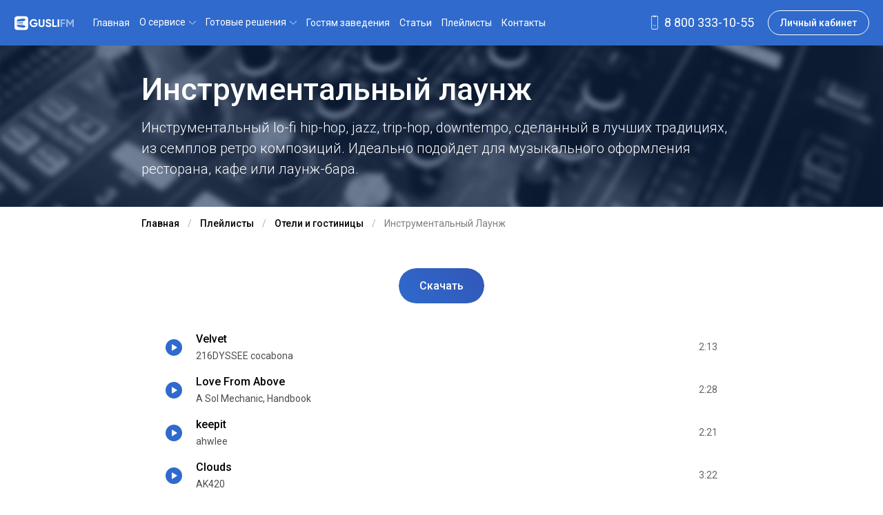

--- FILE ---
content_type: application/javascript; charset=UTF-8
request_url: https://gusli.net/_nuxt/2f72b23.js
body_size: 101591
content:
(window.webpackJsonp=window.webpackJsonp||[]).push([[3],[,function(e,t,n){"use strict";n.d(t,"k",(function(){return w})),n.d(t,"m",(function(){return y})),n.d(t,"l",(function(){return _})),n.d(t,"e",(function(){return k})),n.d(t,"b",(function(){return C})),n.d(t,"s",(function(){return z})),n.d(t,"g",(function(){return j})),n.d(t,"h",(function(){return O})),n.d(t,"d",(function(){return M})),n.d(t,"r",(function(){return A})),n.d(t,"j",(function(){return P})),n.d(t,"t",(function(){return L})),n.d(t,"o",(function(){return R})),n.d(t,"q",(function(){return H})),n.d(t,"f",(function(){return E})),n.d(t,"c",(function(){return I})),n.d(t,"i",(function(){return V})),n.d(t,"p",(function(){return N})),n.d(t,"a",(function(){return Y})),n.d(t,"v",(function(){return G})),n.d(t,"n",(function(){return K})),n.d(t,"u",(function(){return X}));n(20),n(35),n(42),n(43);var r=n(15),o=n(5),c=n(14),l=n(9),d=(n(11),n(17),n(142),n(13),n(10),n(24),n(38),n(32),n(33),n(22),n(30),n(116),n(80),n(62),n(73),n(74),n(358),n(47),n(40),n(2)),h=n(36);function f(object,e){var t=Object.keys(object);if(Object.getOwnPropertySymbols){var n=Object.getOwnPropertySymbols(object);e&&(n=n.filter((function(e){return Object.getOwnPropertyDescriptor(object,e).enumerable}))),t.push.apply(t,n)}return t}function m(e){for(var i=1;i<arguments.length;i++){var source=null!=arguments[i]?arguments[i]:{};i%2?f(Object(source),!0).forEach((function(t){Object(c.a)(e,t,source[t])})):Object.getOwnPropertyDescriptors?Object.defineProperties(e,Object.getOwnPropertyDescriptors(source)):f(Object(source)).forEach((function(t){Object.defineProperty(e,t,Object.getOwnPropertyDescriptor(source,t))}))}return e}function v(e,t){var n="undefined"!=typeof Symbol&&e[Symbol.iterator]||e["@@iterator"];if(!n){if(Array.isArray(e)||(n=function(e,t){if(!e)return;if("string"==typeof e)return x(e,t);var n=Object.prototype.toString.call(e).slice(8,-1);"Object"===n&&e.constructor&&(n=e.constructor.name);if("Map"===n||"Set"===n)return Array.from(e);if("Arguments"===n||/^(?:Ui|I)nt(?:8|16|32)(?:Clamped)?Array$/.test(n))return x(e,t)}(e))||t&&e&&"number"==typeof e.length){n&&(e=n);var i=0,r=function(){};return{s:r,n:function(){return i>=e.length?{done:!0}:{done:!1,value:e[i++]}},e:function(e){throw e},f:r}}throw new TypeError("Invalid attempt to iterate non-iterable instance.\nIn order to be iterable, non-array objects must have a [Symbol.iterator]() method.")}var o,c=!0,l=!1;return{s:function(){n=n.call(e)},n:function(){var e=n.next();return c=e.done,e},e:function(e){l=!0,o=e},f:function(){try{c||null==n.return||n.return()}finally{if(l)throw o}}}}function x(e,t){(null==t||t>e.length)&&(t=e.length);for(var i=0,n=new Array(t);i<t;i++)n[i]=e[i];return n}function w(e){d.default.config.errorHandler&&d.default.config.errorHandler(e)}function y(e){return e.then((function(e){return e.default||e}))}function _(e){return e.$options&&"function"==typeof e.$options.fetch&&!e.$options.fetch.length}function k(e){var t,n=arguments.length>1&&void 0!==arguments[1]?arguments[1]:[],r=e.$children||[],o=v(r);try{for(o.s();!(t=o.n()).done;){var c=t.value;c.$fetch?n.push(c):c.$children&&k(c,n)}}catch(e){o.e(e)}finally{o.f()}return n}function C(e,t){if(t||!e.options.__hasNuxtData){var n=e.options._originDataFn||e.options.data||function(){return{}};e.options._originDataFn=n,e.options.data=function(){var data=n.call(this,this);return this.$ssrContext&&(t=this.$ssrContext.asyncData[e.cid]),m(m({},data),t)},e.options.__hasNuxtData=!0,e._Ctor&&e._Ctor.options&&(e._Ctor.options.data=e.options.data)}}function z(e){return e.options&&e._Ctor===e||(e.options?(e._Ctor=e,e.extendOptions=e.options):(e=d.default.extend(e))._Ctor=e,!e.options.name&&e.options.__file&&(e.options.name=e.options.__file)),e}function j(e){var t=arguments.length>1&&void 0!==arguments[1]&&arguments[1],n=arguments.length>2&&void 0!==arguments[2]?arguments[2]:"components";return Array.prototype.concat.apply([],e.matched.map((function(e,r){return Object.keys(e[n]).map((function(o){return t&&t.push(r),e[n][o]}))})))}function O(e){var t=arguments.length>1&&void 0!==arguments[1]&&arguments[1];return j(e,t,"instances")}function M(e,t){return Array.prototype.concat.apply([],e.matched.map((function(e,n){return Object.keys(e.components).reduce((function(r,o){return e.components[o]?r.push(t(e.components[o],e.instances[o],e,o,n)):delete e.components[o],r}),[])})))}function A(e,t){return Promise.all(M(e,function(){var e=Object(o.a)(regeneratorRuntime.mark((function e(n,r,o,c){var l,d;return regeneratorRuntime.wrap((function(e){for(;;)switch(e.prev=e.next){case 0:if("function"!=typeof n||n.options){e.next=11;break}return e.prev=1,e.next=4,n();case 4:n=e.sent,e.next=11;break;case 7:throw e.prev=7,e.t0=e.catch(1),e.t0&&"ChunkLoadError"===e.t0.name&&"undefined"!=typeof window&&window.sessionStorage&&(l=Date.now(),(!(d=parseInt(window.sessionStorage.getItem("nuxt-reload")))||d+6e4<l)&&(window.sessionStorage.setItem("nuxt-reload",l),window.location.reload(!0))),e.t0;case 11:return o.components[c]=n=z(n),e.abrupt("return","function"==typeof t?t(n,r,o,c):n);case 13:case"end":return e.stop()}}),e,null,[[1,7]])})));return function(t,n,r,o){return e.apply(this,arguments)}}()))}function P(e){return $.apply(this,arguments)}function $(){return($=Object(o.a)(regeneratorRuntime.mark((function e(t){return regeneratorRuntime.wrap((function(e){for(;;)switch(e.prev=e.next){case 0:if(t){e.next=2;break}return e.abrupt("return");case 2:return e.next=4,A(t);case 4:return e.abrupt("return",m(m({},t),{},{meta:j(t).map((function(e,n){return m(m({},e.options.meta),(t.matched[n]||{}).meta)}))}));case 5:case"end":return e.stop()}}),e)})))).apply(this,arguments)}function L(e,t){return S.apply(this,arguments)}function S(){return(S=Object(o.a)(regeneratorRuntime.mark((function e(t,n){var o,c,d,f;return regeneratorRuntime.wrap((function(e){for(;;)switch(e.prev=e.next){case 0:return t.context||(t.context={isStatic:!1,isDev:!1,isHMR:!1,app:t,store:t.store,payload:n.payload,error:n.error,base:t.router.options.base,env:{SITE_URL:"http://localhost:3000",yaMetrikaId:"42199534",supportPhone:"8 800 333-10-55",supportPhone2:"+7 905 224-96-96",supportEmail:"support@gusli.net",privacyPolicyPATH:"docs-privacy-policy",privacyLicenseLK:"docs-license-lk",socialNetworks:[{url:"https://vk.com/gusliapp",icon:"social-vk"}],appStores:[{os:"android",url:"https://play.google.com/store/apps/details?id=ru.mobileup.gusliapp",icon_i18n:"app.android.icon",icon_appStyle_i18n:"app.android.iconApp",targetName:"new_get_android"},{os:"ios",url:"https://itunes.apple.com/ru/app/gusli/id1090409008?mt=8",icon_i18n:"app.ios.icon",icon_appStyle_i18n:"app.ios.iconApp",targetName:"new_get_ios",target:"_blank"}],cabinetAuthURL:"https://newcabinet.gusli.net/",apiURL:"https://cabinet.gusli.net/api/site/v1/",siteURL:"https://gusli.net",mp3ShortBaseURL:"https://gmps.muzplat.ru"}},n.req&&(t.context.req=n.req),n.res&&(t.context.res=n.res),n.ssrContext&&(t.context.ssrContext=n.ssrContext),t.context.redirect=function(e,path,n){if(e){t.context._redirected=!0;var o=Object(r.a)(path);if("number"==typeof e||"undefined"!==o&&"object"!==o||(n=path||{},path=e,o=Object(r.a)(path),e=302),"object"===o&&(path=t.router.resolve(path).route.fullPath),!/(^[.]{1,2}\/)|(^\/(?!\/))/.test(path))throw path=Object(h.d)(path,n),window.location.replace(path),new Error("ERR_REDIRECT");t.context.next({path:path,query:n,status:e})}},t.context.nuxtState=window.__NUXT__),e.next=3,Promise.all([P(n.route),P(n.from)]);case 3:o=e.sent,c=Object(l.a)(o,2),d=c[0],f=c[1],n.route&&(t.context.route=d),n.from&&(t.context.from=f),t.context.next=n.next,t.context._redirected=!1,t.context._errored=!1,t.context.isHMR=!1,t.context.params=t.context.route.params||{},t.context.query=t.context.route.query||{};case 15:case"end":return e.stop()}}),e)})))).apply(this,arguments)}function R(e,t){return!e.length||t._redirected||t._errored?Promise.resolve():H(e[0],t).then((function(){return R(e.slice(1),t)}))}function H(e,t){var n;return(n=2===e.length?new Promise((function(n){e(t,(function(e,data){e&&t.error(e),n(data=data||{})}))})):e(t))&&n instanceof Promise&&"function"==typeof n.then?n:Promise.resolve(n)}function E(base,e){if("hash"===e)return window.location.hash.replace(/^#\//,"");base=decodeURI(base).slice(0,-1);var path=decodeURI(window.location.pathname);base&&path.startsWith(base)&&(path=path.slice(base.length));var t=(path||"/")+window.location.search+window.location.hash;return Object(h.c)(t)}function I(e,t){return function(e,t){for(var n=new Array(e.length),i=0;i<e.length;i++)"object"===Object(r.a)(e[i])&&(n[i]=new RegExp("^(?:"+e[i].pattern+")$",U(t)));return function(t,r){for(var path="",data=t||{},o=(r||{}).pretty?T:encodeURIComponent,c=0;c<e.length;c++){var l=e[c];if("string"!=typeof l){var d=data[l.name||"pathMatch"],h=void 0;if(null==d){if(l.optional){l.partial&&(path+=l.prefix);continue}throw new TypeError('Expected "'+l.name+'" to be defined')}if(Array.isArray(d)){if(!l.repeat)throw new TypeError('Expected "'+l.name+'" to not repeat, but received `'+JSON.stringify(d)+"`");if(0===d.length){if(l.optional)continue;throw new TypeError('Expected "'+l.name+'" to not be empty')}for(var f=0;f<d.length;f++){if(h=o(d[f]),!n[c].test(h))throw new TypeError('Expected all "'+l.name+'" to match "'+l.pattern+'", but received `'+JSON.stringify(h)+"`");path+=(0===f?l.prefix:l.delimiter)+h}}else{if(h=l.asterisk?D(d):o(d),!n[c].test(h))throw new TypeError('Expected "'+l.name+'" to match "'+l.pattern+'", but received "'+h+'"');path+=l.prefix+h}}else path+=l}return path}}(function(e,t){var n,r=[],o=0,c=0,path="",l=t&&t.delimiter||"/";for(;null!=(n=B.exec(e));){var d=n[0],h=n[1],f=n.index;if(path+=e.slice(c,f),c=f+d.length,h)path+=h[1];else{var m=e[c],v=n[2],x=n[3],w=n[4],y=n[5],_=n[6],k=n[7];path&&(r.push(path),path="");var C=null!=v&&null!=m&&m!==v,z="+"===_||"*"===_,j="?"===_||"*"===_,O=n[2]||l,pattern=w||y;r.push({name:x||o++,prefix:v||"",delimiter:O,optional:j,repeat:z,partial:C,asterisk:Boolean(k),pattern:pattern?W(pattern):k?".*":"[^"+F(O)+"]+?"})}}c<e.length&&(path+=e.substr(c));path&&r.push(path);return r}(e,t),t)}function V(e,t){var n={},r=m(m({},e),t);for(var o in r)String(e[o])!==String(t[o])&&(n[o]=!0);return n}function N(e){var t;if(e.message||"string"==typeof e)t=e.message||e;else try{t=JSON.stringify(e,null,2)}catch(n){t="[".concat(e.constructor.name,"]")}return m(m({},e),{},{message:t,statusCode:e.statusCode||e.status||e.response&&e.response.status||500})}window.onNuxtReadyCbs=[],window.onNuxtReady=function(e){window.onNuxtReadyCbs.push(e)};var B=new RegExp(["(\\\\.)","([\\/.])?(?:(?:\\:(\\w+)(?:\\(((?:\\\\.|[^\\\\()])+)\\))?|\\(((?:\\\\.|[^\\\\()])+)\\))([+*?])?|(\\*))"].join("|"),"g");function T(e,t){var n=t?/[?#]/g:/[/?#]/g;return encodeURI(e).replace(n,(function(e){return"%"+e.charCodeAt(0).toString(16).toUpperCase()}))}function D(e){return T(e,!0)}function F(e){return e.replace(/([.+*?=^!:${}()[\]|/\\])/g,"\\$1")}function W(e){return e.replace(/([=!:$/()])/g,"\\$1")}function U(e){return e&&e.sensitive?"":"i"}function Y(e,t,n){e.$options[t]||(e.$options[t]=[]),e.$options[t].includes(n)||e.$options[t].push(n)}var G=h.b,K=(h.e,h.a);function X(e){try{window.history.scrollRestoration=e}catch(e){}}},,,,,,,,,,,,,,,,,,,,,,function(e,t,n){"use strict";n.d(t,"a",(function(){return c}));var r=n(5),o=(n(11),n(10),n(63),n(29)),c={currentStep:0,swiperSpeed:800,form:{placeName:"",name:"",phone:"",email:"",country:"",city:"",address:"",coords:{lat:null,lng:null},password:"",password_confirmation:""},fieldsErrors:{},errorMessage:"",stepsField:[["placeName","name","phone"],["email","country","city","address"],["coords"],["password","password_confirmation"]],leadPlaceNamePrefix:null,setError:function(e){c.fieldsErrors=e&&e.validationFails||{},c.errorMessage=e&&e.validationFails?"":e&&e.message||"Error"},resetError:function(e){c.fieldsErrors={},c.errorMessage=""},lead:function(){return Object(r.a)(regeneratorRuntime.mark((function e(){var form,t,n;return regeneratorRuntime.wrap((function(e){for(;;)switch(e.prev=e.next){case 0:return form=c.form,t=form.placeName,c.leadPlaceNamePrefix&&(t="["+c.leadPlaceNamePrefix+"] "+t),n={placeName:t,name:form.name,phone:form.phone},e.prev=4,e.next=7,o.f.lead(n);case 7:c.resetError(),e.next=14;break;case 10:throw e.prev=10,e.t0=e.catch(4),c.setError(e.t0),e.t0;case 14:case"end":return e.stop()}}),e,null,[[4,10]])})))()},register:function(){return Object(r.a)(regeneratorRuntime.mark((function e(){return regeneratorRuntime.wrap((function(e){for(;;)switch(e.prev=e.next){case 0:return e.prev=0,e.next=3,o.f.register(c.form);case 3:c.resetError(),e.next=11;break;case 6:throw e.prev=6,e.t0=e.catch(0),c.setError(e.t0),e.t0&&e.t0.validationFails&&c.setStepWithError(e.t0.validationFails),e.t0;case 11:case"end":return e.stop()}}),e,null,[[0,6]])})))()},setStepWithError:function(e){for(var t=0;t<c.stepsField.length;++t){if(c.stepsField[t].find((function(t){return t in e}))){c.currentStep=t;break}}}}},,,,,function(e,t,n){"use strict";n.d(t,"c",(function(){return r})),n.d(t,"d",(function(){return o})),n.d(t,"e",(function(){return c})),n.d(t,"a",(function(){return l})),n.d(t,"b",(function(){return d})),n.d(t,"f",(function(){return h}));n(30),n(22);var r=function(e){return e.replace(/[^\d]+/g,"")},o=function(e){return/^7/.test(e)?"+# (###) ###-##-##":"+### (##) ###-##-##"},c=function(e){return/^7/.test(e)?"\\+\\d \\(\\d{3}\\) \\d{3}-\\d{2}-\\d{2}":"\\+\\d{3} \\(\\d{2}\\) \\d{3}-\\d{2}-\\d{2}"},l=function(e){switch(!0){case/^79[\d]{9}$/.test(e):return 643;case/^7(7|6)[\d]{9}$/.test(e):return 398;case/^380[\d]{9}$/.test(e):return 804;case/^375[\d]{9}$/.test(e):return 112;default:return null}},d=function(e){for(var text="",t="ABCDEFGHIJKLMNOPQRSTUVWXYZabcdefghijklmnopqrstuvwxyz0123456789",i=0;i<e;i++)text+=t.charAt(Math.floor(Math.random()*t.length));return text},h=function(e){return"string"!=typeof e?"":e.charAt(0).toUpperCase()+e.slice(1).toLowerCase()}},function(e,t,n){"use strict";n.d(t,"d",(function(){return x})),n.d(t,"c",(function(){return w})),n.d(t,"b",(function(){return y})),n.d(t,"f",(function(){return _})),n.d(t,"g",(function(){return k})),n.d(t,"a",(function(){return C})),n.d(t,"e",(function(){return z}));n(38),n(20),n(17),n(42),n(43);var r=n(14),o=n(5),c=(n(11),n(95)),l=n.n(c);function d(object,e){var t=Object.keys(object);if(Object.getOwnPropertySymbols){var n=Object.getOwnPropertySymbols(object);e&&(n=n.filter((function(e){return Object.getOwnPropertyDescriptor(object,e).enumerable}))),t.push.apply(t,n)}return t}function h(e){for(var i=1;i<arguments.length;i++){var source=null!=arguments[i]?arguments[i]:{};i%2?d(Object(source),!0).forEach((function(t){Object(r.a)(e,t,source[t])})):Object.getOwnPropertyDescriptors?Object.defineProperties(e,Object.getOwnPropertyDescriptors(source)):d(Object(source)).forEach((function(t){Object.defineProperty(e,t,Object.getOwnPropertyDescriptor(source,t))}))}return e}var f={baseURL:"https://cabinet.gusli.net/api/site/v1/",headers:{charset:"UTF-8"},timeout:15e3,withCredentials:!0},m={init:function(){l.a.defaults=Object.assign(l.a.defaults,f)}},v={request:function(e){return Object(o.a)(regeneratorRuntime.mark((function t(){var n,data;return regeneratorRuntime.wrap((function(t){for(;;)switch(t.prev=t.next){case 0:return t.next=2,l.a.request(e);case 2:if(n=t.sent,!(data=n.data)||!data.error){t.next=6;break}throw data.error;case 6:if(!data||!("data"in data)){t.next=10;break}return t.abrupt("return",data.data);case 10:throw new Error("No data.");case 11:case"end":return t.stop()}}),t)})))()},get:function(e,t){return v.request(h(h({},t),{},{method:"get",url:e}))},delete:function(e,t){return v.request(h(h({},t),{},{method:"delete",url:e}))},post:function(e,data,t){return v.request(h(h({},t),{},{method:"post",url:e,data:data}))},put:function(e,data,t){return v.request(h(h({},t),{},{method:"put",url:e,data:data}))}};t.h=m;var x={fetchClientList:function(){return Object(o.a)(regeneratorRuntime.mark((function e(){return regeneratorRuntime.wrap((function(e){for(;;)switch(e.prev=e.next){case 0:return e.abrupt("return",{logosSpriteImage:"/images/places-logos.jpg",widths:[225,225,140,110,100,100,100,100,100,240,225,113,175,170,150,153,100,110,100,100,160,140,120,120,120,100,300,100,150,190,140,110,225,100,100,140,100,100,100,140,160,140,130,160,220,100,240,100,220],excludes:[1]});case 1:case"end":return e.stop()}}),e)})))()}},w={fetchList:function(){return v.get("country")}},y={fetchUsesList:function(){return v.get("city/uses")},search:function(){var e=arguments.length>0&&void 0!==arguments[0]?arguments[0]:{};return v.get("city/search",{params:e})}},_={lead:function(e){return v.post("registration/lead",e)},register:function(e){return v.post("registration/register",e)}},k={request:function(){var e=arguments.length>0&&void 0!==arguments[0]?arguments[0]:"Сообщение с сайта",data=arguments.length>1&&void 0!==arguments[1]?arguments[1]:{};return data=h({theme:e},data),v.post("request",data)}},C={list:function(){var e=arguments.length>0&&void 0!==arguments[0]?arguments[0]:20,t=arguments.length>1&&void 0!==arguments[1]?arguments[1]:0;return v.get("article/list",{params:{limit:e,offset:t}})},getBySlug:function(e){return v.get("article/".concat(encodeURIComponent(e)))}},z={getList:function(){return v.get("playlist/list")},getTrackList:function(e){return v.get("playlist/track-list/"+e)}}},,,,,function(e,t,n){"use strict";n.d(t,"a",(function(){return r}));n(32),n(13),n(33);var r=function(e){return Promise.all([o(e),c(e)])},o=function(e){return new Promise((function(t){try{var n="yaCounter42199534";e&&n in window?window[n].reachGoal(e,{},(function(){console.info("YA Goal send: "+e),t()})):t()}catch(e){t()}}))},c=function(e){return new Promise((function(t){try{if("dataLayer"in window){var n=window.dataLayer.push({event:"eventTracking",action:e});console.info("GA Gaol send: "+e,", res: "+n)}t()}catch(e){t()}}))}},,,,,,,,,,function(e,t,n){"use strict";n.d(t,"b",(function(){return gr})),n.d(t,"a",(function(){return K}));n(38),n(20),n(17),n(42),n(43);var r=n(5),o=n(14),c=(n(11),n(10),n(24),n(13),n(2)),l=n(59),d=n(78),h=n(118),f=n.n(h),m=n(60),v=n.n(m),x=n(119),w=n(36),y=n(1);"scrollRestoration"in window.history&&(Object(y.u)("manual"),window.addEventListener("beforeunload",(function(){Object(y.u)("auto")})),window.addEventListener("load",(function(){Object(y.u)("manual")})));function _(object,e){var t=Object.keys(object);if(Object.getOwnPropertySymbols){var n=Object.getOwnPropertySymbols(object);e&&(n=n.filter((function(e){return Object.getOwnPropertyDescriptor(object,e).enumerable}))),t.push.apply(t,n)}return t}function k(e){for(var i=1;i<arguments.length;i++){var source=null!=arguments[i]?arguments[i]:{};i%2?_(Object(source),!0).forEach((function(t){Object(o.a)(e,t,source[t])})):Object.getOwnPropertyDescriptors?Object.defineProperties(e,Object.getOwnPropertyDescriptors(source)):_(Object(source)).forEach((function(t){Object.defineProperty(e,t,Object.getOwnPropertyDescriptor(source,t))}))}return e}var C=function(){return Object(y.m)(Promise.all([n.e(2),n.e(8)]).then(n.bind(null,792)))},z=function(){return Object(y.m)(n.e(11).then(n.bind(null,788)))},j=function(){return Object(y.m)(n.e(12).then(n.bind(null,793)))},O=function(){return Object(y.m)(Promise.all([n.e(0),n.e(32)]).then(n.bind(null,782)))},M=function(){return Object(y.m)(n.e(34).then(n.bind(null,794)))},A=function(){return Object(y.m)(Promise.all([n.e(0),n.e(35)]).then(n.bind(null,795)))},P=function(){return Object(y.m)(Promise.all([n.e(0),n.e(36)]).then(n.bind(null,796)))},$=function(){return Object(y.m)(Promise.all([n.e(0),n.e(37)]).then(n.bind(null,797)))},L=function(){return Object(y.m)(Promise.all([n.e(0),n.e(38)]).then(n.bind(null,798)))},S=function(){return Object(y.m)(Promise.all([n.e(0),n.e(39)]).then(n.bind(null,799)))},R=function(){return Object(y.m)(Promise.all([n.e(0),n.e(40)]).then(n.bind(null,800)))},H=function(){return Object(y.m)(n.e(44).then(n.bind(null,801)))},E=function(){return Object(y.m)(n.e(45).then(n.bind(null,802)))},I=function(){return Object(y.m)(Promise.all([n.e(51),n.e(47)]).then(n.bind(null,790)))},V=function(){return Object(y.m)(n.e(48).then(n.bind(null,789)))},N=function(){return Object(y.m)(n.e(13).then(n.bind(null,804)))},B=function(){};c.default.use(x.a);var T={mode:"history",base:"/",linkActiveClass:"nuxt-link-active",linkExactActiveClass:"nuxt-link-exact-active",scrollBehavior:function(e,t,n){var r=!1,o=e!==t;n?r=n:o&&function(e){var t=Object(y.g)(e);if(1===t.length){var n=t[0].options;return!1!==(void 0===n?{}:n).scrollToTop}return t.some((function(e){var t=e.options;return t&&t.scrollToTop}))}(e)&&(r={x:0,y:0});var c=window.$nuxt;return(!o||e.path===t.path&&e.hash!==t.hash)&&c.$nextTick((function(){return c.$emit("triggerScroll")})),new Promise((function(t){c.$once("triggerScroll",(function(){if(e.hash){var n=e.hash;void 0!==window.CSS&&void 0!==window.CSS.escape&&(n="#"+window.CSS.escape(n.substr(1)));try{document.querySelector(n)&&(r={selector:n})}catch(e){console.warn("Failed to save scroll position. Please add CSS.escape() polyfill (https://github.com/mathiasbynens/CSS.escape).")}}t(r)}))}))},routes:[{path:"/about-company",component:function(){return Object(y.m)(Promise.all([n.e(2),n.e(7)]).then(n.bind(null,791)))},name:"about-company___ru"},{path:"/about-gusli",component:C,name:"about-gusli___ru"},{path:"/article",component:function(){return Object(y.m)(n.e(10).then(n.bind(null,787)))},name:"article___ru"},{path:"/avtorskie-prava",component:z,name:"avtorskie-prava___ru"},{path:"/contact",component:j,name:"contact___ru"},{path:"/en",component:O,name:"index___en"},{path:"/liga_hided",component:function(){return Object(y.m)(n.e(33).then(n.bind(null,783)))},name:"liga_hided___ru"},{path:"/muzyka-bez-vyplat-v-rao-i-vois",component:M,name:"muzyka-bez-vyplat-v-rao-i-vois___ru"},{path:"/muzyka-dlya-bara",component:A,name:"muzyka-dlya-bara___ru"},{path:"/muzyka-dlya-kafe",component:P,name:"muzyka-dlya-kafe___ru"},{path:"/muzyka-dlya-kalyannoj",component:$,name:"muzyka-dlya-kalyannoj___ru"},{path:"/muzyka-dlya-kofejni",component:L,name:"muzyka-dlya-kofejni___ru"},{path:"/muzyka-dlya-paba",component:S,name:"muzyka-dlya-paba___ru"},{path:"/muzyka-dlya-restorana",component:R,name:"muzyka-dlya-restorana___ru"},{path:"/playlist",component:function(){return Object(y.m)(Promise.all([n.e(1),n.e(43)]).then(n.bind(null,785)))},name:"playlist___ru"},{path:"/pravoobladatelyam",component:H,name:"pravoobladatelyam___ru"},{path:"/tests",component:E,name:"tests___ru"},{path:"/top-up-with-a-short-number",component:function(){return Object(y.m)(n.e(46).then(n.bind(null,803)))},name:"top-up-with-a-short-number___ru"},{path:"/visitor",component:I,name:"visitor___ru"},{path:"/voprosy-i-otvety",component:V,name:"voprosy-i-otvety___ru"},{path:"/docs/app-delete-account",component:N,name:"docs-app-delete-account___ru"},{path:"/docs/eula-player",component:function(){return Object(y.m)(n.e(15).then(n.bind(null,805)))},name:"docs-eula-player___ru"},{path:"/docs/fn-pl",component:function(){return Object(y.m)(n.e(16).then(n.bind(null,806)))},name:"docs-fn-pl___ru"},{path:"/docs/license-agent__bak",component:function(){return Object(y.m)(n.e(17).then(n.bind(null,807)))},name:"docs-license-agent__bak___ru"},{path:"/docs/license-app",component:function(){return Object(y.m)(n.e(19).then(n.bind(null,808)))},name:"docs-license-app___ru"},{path:"/docs/license-lk",component:function(){return Object(y.m)(n.e(23).then(n.bind(null,809)))},name:"docs-license-lk___ru"},{path:"/docs/privacy-policy",component:function(){return Object(y.m)(n.e(25).then(n.bind(null,810)))},name:"docs-privacy-policy___ru"},{path:"/docs/rp-lk",component:function(){return Object(y.m)(n.e(26).then(n.bind(null,811)))},name:"docs-rp-lk___ru"},{path:"/docs/rp-mp",component:function(){return Object(y.m)(n.e(27).then(n.bind(null,812)))},name:"docs-rp-mp___ru"},{path:"/docs/rp-pl-an",component:function(){return Object(y.m)(n.e(28).then(n.bind(null,813)))},name:"docs-rp-pl-an___ru"},{path:"/docs/rp-pl-wn",component:function(){return Object(y.m)(n.e(29).then(n.bind(null,814)))},name:"docs-rp-pl-wn___ru"},{path:"/docs/terms-of-use",component:function(){return Object(y.m)(n.e(31).then(n.bind(null,815)))},name:"docs-terms-of-use___ru"},{path:"/en/about-gusli",component:C,name:"about-gusli___en"},{path:"/en/avtorskie-prava",component:z,name:"avtorskie-prava___en"},{path:"/en/contact",component:j,name:"contact___en"},{path:"/en/muzyka-bez-vyplat-v-rao-i-vois",component:M,name:"muzyka-bez-vyplat-v-rao-i-vois___en"},{path:"/en/muzyka-dlya-bara",component:A,name:"muzyka-dlya-bara___en"},{path:"/en/muzyka-dlya-kafe",component:P,name:"muzyka-dlya-kafe___en"},{path:"/en/muzyka-dlya-kalyannoj",component:$,name:"muzyka-dlya-kalyannoj___en"},{path:"/en/muzyka-dlya-kofejni",component:L,name:"muzyka-dlya-kofejni___en"},{path:"/en/muzyka-dlya-paba",component:S,name:"muzyka-dlya-paba___en"},{path:"/en/muzyka-dlya-restorana",component:R,name:"muzyka-dlya-restorana___en"},{path:"/en/pravoobladatelyam",component:H,name:"pravoobladatelyam___en"},{path:"/en/tests",component:E,name:"tests___en"},{path:"/en/visitor",component:I,name:"visitor___en"},{path:"/en/voprosy-i-otvety",component:V,name:"voprosy-i-otvety___en"},{path:"/docs/eula-player/2024-09-01",component:function(){return Object(y.m)(n.e(14).then(n.bind(null,816)))},name:"docs-eula-player-2024-09-01___ru"},{path:"/docs/license-app/2023-07-13",component:function(){return Object(y.m)(n.e(18).then(n.bind(null,817)))},name:"docs-license-app-2023-07-13___ru"},{path:"/docs/license-lk/2023-09-25",component:function(){return Object(y.m)(n.e(20).then(n.bind(null,818)))},name:"docs-license-lk-2023-09-25___ru"},{path:"/docs/license-lk/2024-07-10",component:function(){return Object(y.m)(n.e(21).then(n.bind(null,819)))},name:"docs-license-lk-2024-07-10___ru"},{path:"/docs/license-lk/2025-01-01",component:function(){return Object(y.m)(n.e(22).then(n.bind(null,820)))},name:"docs-license-lk-2025-01-01___ru"},{path:"/docs/privacy-policy/2023-07-14",component:function(){return Object(y.m)(n.e(24).then(n.bind(null,821)))},name:"docs-privacy-policy-2023-07-14___ru"},{path:"/docs/terms-of-use/2023-07-13",component:function(){return Object(y.m)(n.e(30).then(n.bind(null,822)))},name:"docs-terms-of-use-2023-07-13___ru"},{path:"/en/docs/app-delete-account",component:N,name:"docs-app-delete-account___en"},{path:"/article/:slug",component:function(){return Object(y.m)(n.e(9).then(n.bind(null,823)))},name:"article-slug___ru"},{path:"/playlist/:genre",component:function(){return Object(y.m)(Promise.all([n.e(1),n.e(42)]).then(n.bind(null,786)))},name:"playlist-genre___ru"},{path:"/playlist/:genre/:playlist",component:function(){return Object(y.m)(Promise.all([n.e(1),n.e(41)]).then(n.bind(null,784)))},name:"playlist-genre-playlist___ru"},{path:"/",component:O,name:"index___ru"}],fallback:!1};function D(e,t){var base=t._app&&t._app.basePath||T.base,n=new x.a(k(k({},T),{},{base:base})),r=n.push;n.push=function(e){var t=arguments.length>1&&void 0!==arguments[1]?arguments[1]:B,n=arguments.length>2?arguments[2]:void 0;return r.call(this,e,t,n)};var o=n.resolve.bind(n);return n.resolve=function(e,t,n){return"string"==typeof e&&(e=Object(w.c)(e)),o(e,t,n)},n}var F={name:"NuxtChild",functional:!0,props:{nuxtChildKey:{type:String,default:""},keepAlive:Boolean,keepAliveProps:{type:Object,default:void 0}},render:function(e,t){var n=t.parent,data=t.data,r=t.props,o=n.$createElement;data.nuxtChild=!0;for(var c=n,l=n.$nuxt.nuxt.transitions,d=n.$nuxt.nuxt.defaultTransition,h=0;n;)n.$vnode&&n.$vnode.data.nuxtChild&&h++,n=n.$parent;data.nuxtChildDepth=h;var f=l[h]||d,m={};W.forEach((function(e){void 0!==f[e]&&(m[e]=f[e])}));var v={};U.forEach((function(e){"function"==typeof f[e]&&(v[e]=f[e].bind(c))}));var x=v.beforeEnter;if(v.beforeEnter=function(e){if(window.$nuxt.$nextTick((function(){window.$nuxt.$emit("triggerScroll")})),x)return x.call(c,e)},!1===f.css){var w=v.leave;(!w||w.length<2)&&(v.leave=function(e,t){w&&w.call(c,e),c.$nextTick(t)})}var y=o("routerView",data);return r.keepAlive&&(y=o("keep-alive",{props:r.keepAliveProps},[y])),o("transition",{props:m,on:v},[y])}},W=["name","mode","appear","css","type","duration","enterClass","leaveClass","appearClass","enterActiveClass","enterActiveClass","leaveActiveClass","appearActiveClass","enterToClass","leaveToClass","appearToClass"],U=["beforeEnter","enter","afterEnter","enterCancelled","beforeLeave","leave","afterLeave","leaveCancelled","beforeAppear","appear","afterAppear","appearCancelled"],Y={props:["error"],head:function(){return{title:this.$t("ErrorPage.title"),titleTemplate:"%s"+this.$t("metaTitlePostfix")}},computed:{is404:function(){return 404===this.error.statusCode}}},G=(n(363),n(3)),K=Object(G.a)(Y,(function(){var e=this,t=e.$createElement,n=e._self._c||t;return n("main",{staticClass:"ErrorPage"},[n("div",{staticClass:"container"},[n("div",{staticClass:"ErrorPage-icon"},[n("svgicon",{attrs:{name:e.is404?"404":"error"}})],1),e._v(" "),e.is404?n("h1",[e._v(e._s(e.$t("ErrorPage.PageNotFound")))]):n("h1",[e._v(e._s(e.$t("ErrorPage.AnErrorHasOccurred")))]),e._v(" "),n("router-link",{attrs:{to:e.localePath("index")}},[n("c-btn",{attrs:{span:!0}},[e._v(e._s(e.$t("ErrorPage.GoToHome")))])],1)],1)])}),[],!1,null,null,null).exports,X=n(9),Q=(n(30),n(73),n(74),{name:"Nuxt",components:{NuxtChild:F,NuxtError:K},props:{nuxtChildKey:{type:String,default:void 0},keepAlive:Boolean,keepAliveProps:{type:Object,default:void 0},name:{type:String,default:"default"}},errorCaptured:function(e){this.displayingNuxtError&&(this.errorFromNuxtError=e,this.$forceUpdate())},computed:{routerViewKey:function(){if(void 0!==this.nuxtChildKey||this.$route.matched.length>1)return this.nuxtChildKey||Object(y.c)(this.$route.matched[0].path)(this.$route.params);var e=Object(X.a)(this.$route.matched,1)[0];if(!e)return this.$route.path;var t=e.components.default;if(t&&t.options){var n=t.options;if(n.key)return"function"==typeof n.key?n.key(this.$route):n.key}return/\/$/.test(e.path)?this.$route.path:this.$route.path.replace(/\/$/,"")}},beforeCreate:function(){c.default.util.defineReactive(this,"nuxt",this.$root.$options.nuxt)},render:function(e){var t=this;return this.nuxt.err?this.errorFromNuxtError?(this.$nextTick((function(){return t.errorFromNuxtError=!1})),e("div",{},[e("h2","An error occurred while showing the error page"),e("p","Unfortunately an error occurred and while showing the error page another error occurred"),e("p","Error details: ".concat(this.errorFromNuxtError.toString())),e("nuxt-link",{props:{to:"/"}},"Go back to home")])):(this.displayingNuxtError=!0,this.$nextTick((function(){return t.displayingNuxtError=!1})),e(K,{props:{error:this.nuxt.err}})):e("NuxtChild",{key:this.routerViewKey,props:this.$props})}}),J=(n(22),n(35),n(32),n(33),{name:"NuxtLoading",data:function(){return{percent:0,show:!1,canSucceed:!0,reversed:!1,skipTimerCount:0,rtl:!1,throttle:200,duration:5e3,continuous:!1}},computed:{left:function(){return!(!this.continuous&&!this.rtl)&&(this.rtl?this.reversed?"0px":"auto":this.reversed?"auto":"0px")}},beforeDestroy:function(){this.clear()},methods:{clear:function(){clearInterval(this._timer),clearTimeout(this._throttle),this._timer=null},start:function(){var e=this;return this.clear(),this.percent=0,this.reversed=!1,this.skipTimerCount=0,this.canSucceed=!0,this.throttle?this._throttle=setTimeout((function(){return e.startTimer()}),this.throttle):this.startTimer(),this},set:function(e){return this.show=!0,this.canSucceed=!0,this.percent=Math.min(100,Math.max(0,Math.floor(e))),this},get:function(){return this.percent},increase:function(e){return this.percent=Math.min(100,Math.floor(this.percent+e)),this},decrease:function(e){return this.percent=Math.max(0,Math.floor(this.percent-e)),this},pause:function(){return clearInterval(this._timer),this},resume:function(){return this.startTimer(),this},finish:function(){return this.percent=this.reversed?0:100,this.hide(),this},hide:function(){var e=this;return this.clear(),setTimeout((function(){e.show=!1,e.$nextTick((function(){e.percent=0,e.reversed=!1}))}),500),this},fail:function(e){return this.canSucceed=!1,this},startTimer:function(){var e=this;this.show||(this.show=!0),void 0===this._cut&&(this._cut=1e4/Math.floor(this.duration)),this._timer=setInterval((function(){e.skipTimerCount>0?e.skipTimerCount--:(e.reversed?e.decrease(e._cut):e.increase(e._cut),e.continuous&&(e.percent>=100||e.percent<=0)&&(e.skipTimerCount=1,e.reversed=!e.reversed))}),100)}},render:function(e){var t=e(!1);return this.show&&(t=e("div",{staticClass:"nuxt-progress",class:{"nuxt-progress-notransition":this.skipTimerCount>0,"nuxt-progress-failed":!this.canSucceed},style:{width:this.percent+"%",left:this.left}})),t}}),Z=(n(365),Object(G.a)(J,undefined,undefined,!1,null,null,null).exports),ee=(n(367),n(369),n(45)),te=(n(371),n(47),n(40),{props:{dark:{type:Boolean,default:!1},menuItem:{type:Object,required:!0}},data:function(){return{showChildrenMobile:!1}},computed:{hasChildren:function(){return this.menuItem.children&&Array.isArray(this.menuItem.children)&&this.menuItem.children.length},children:function(){var e=this;return this.menuItem.children.filter((function(t){return!("locales"in t)||t.locales.includes(e.$i18n.locale)}))},to:function(){return this.menuItem.path?this.localePath(this.menuItem.path):null},classNames:function(){return["AppHeaderMenuItem",{AppHeaderMenuItem_dark:this.dark,AppHeaderMenuItem_showChildrenMobile:this.showChildrenMobile,"AppHeaderMenuItem_is-liga":!!this.menuItem.isLiga}]}}}),ne=(n(372),Object(G.a)(te,(function(){var e=this,t=e.$createElement,n=e._self._c||t;return n("div",{class:e.classNames},[e.hasChildren?n("span",{on:{click:function(t){e.showChildrenMobile=!e.showChildrenMobile}}},[e._v("\n          "+e._s(e.$t(e.menuItem.name_i18n))+"\n\n          "),n("svgicon",{attrs:{name:"arrow"}})],1):e.to?n("nuxt-link",{attrs:{to:e.to}},[e._v("\n    "+e._s(e.$t(e.menuItem.name_i18n))+"\n  ")]):e._e(),e._v(" "),e.hasChildren?n("ul",{staticClass:"AppHeaderMenuItem-children"},[n("li",[n("span",[e._v(e._s(e.$t(e.menuItem.name_i18n)))])]),e._v(" "),e._l(e.children,(function(t,r){return n("li",{key:r},[n("nuxt-link",{attrs:{to:e.localePath(t.path)}},[e._v("\n        "+e._s(e.$t(t.name_i18n))+"\n      ")])],1)}))],2):e._e()],1)}),[],!1,null,null,null).exports),re=n(148),oe={components:{MenuItem:ne},props:{dark:{type:Boolean,default:!1}},computed:{menuItems:function(){var e=this;return re.b.filter((function(t){return!("locales"in t)||t.locales.includes(e.$i18n.locale)}))}}},ae=(n(374),Object(G.a)(oe,(function(){var e=this,t=e.$createElement,n=e._self._c||t;return n("div",{staticClass:"AppHeaderMenu",class:{AppHeaderMenu_dark:e.dark}},e._l(e.menuItems,(function(t,r){return n("menu-item",{key:r,attrs:{"menu-item":t,dark:e.dark}})})),1)}),[],!1,null,null,null).exports),ie=n(28),se={computed:{phoneClean:function(){return Object(ie.c)(this.phone)},phone:function(){return"8 800 333-10-55"}},methods:{onClick:function(e){e.preventDefault(),this.$modal.show("CallRequest-modal")}}},ce=(n(376),Object(G.a)(se,(function(){var e=this,t=e.$createElement,n=e._self._c||t;return n("a",{staticClass:"PhoneText",attrs:{href:"tel:"+e.phoneClean},on:{click:e.onClick}},[n("svgicon",{attrs:{name:"iphone_x"}}),e._v(" "),n("span",[e._v(e._s(e.phone))])],1)}),[],!1,null,null,null).exports),le=n(34),ue={methods:{hasLocale:function(e){var t=this.localeRoute(this.getRouteBaseName(),e);return t&&t.matched.length>0}}},de=(n(378),{components:{HeaderMenu:ae,PhoneText:ce,ChooseLocale:Object(G.a)(ue,(function(){var e=this,t=e.$createElement,n=e._self._c||t;return n("div",{staticClass:"ChooseLocale"},[e.hasLocale("ru")?n("router-link",{staticClass:"ChooseLocale-lang",attrs:{to:e.switchLocalePath("ru")}},[n("span",[e._v("RU")])]):e._e(),e._v(" "),e.hasLocale("en")?n("router-link",{staticClass:"ChooseLocale-lang",attrs:{to:e.switchLocalePath("en")}},[n("span",[e._v("EN")])]):e._e()],1)}),[],!1,null,null,null).exports},props:{dark:{type:Boolean,default:!1}},data:function(){return{lkURL:"https://newcabinet.gusli.net/",menuItems:[{name:"О сервисе",route:{name:"about"}}],headerHeight:0,openMenu:!1,openPhone:!1}},computed:{containerWidth:function(){return this.$store.getters["scrollfix/getContainerWidth"]},windowHeight:function(){return this.$store.getters["scrollfix/getWindowHeight"]},windowWidth:function(){return this.$store.getters["scrollfix/getWindowWidth"]},menuMaxHeight:function(){return this.windowHeight-this.headerHeight},isOpenDwMenu:function(){return this.openMenu||this.openPhone},showBg:function(){return this.$store.getters["scrollfix/getWindowScrollY"]>70||this.isOpenDwMenu},phoneClean:function(){return Object(ie.c)(this.phone)},phone:function(){return"8 800 333-10-55"}},watch:{$route:function(){this.closeDwAll()},windowHeight:function(){this.setHeaderHeight()},windowWidth:function(){this.checkWindowWidthDw()}},methods:{closeDwAll:function(){this.openMenu=!1,this.openPhone=!1},toLK:function(){var e=this;return Object(r.a)(regeneratorRuntime.mark((function t(){return regeneratorRuntime.wrap((function(t){for(;;)switch(t.prev=t.next){case 0:return t.next=2,Object(le.a)("new_click_btn_lk");case 2:window.location.href=e.lkURL;case 3:case"end":return t.stop()}}),t)})))()},toggleDwMenu:function(){var e=this.openMenu;this.closeDwAll(),this.openMenu=!e},toggleDwPhone:function(){var e=this.openPhone;this.closeDwAll(),this.openPhone=!e},setHeaderHeight:function(){if(this.$refs.container){var e=this.$refs.container.getBoundingClientRect();e&&e.height&&(this.headerHeight=e.height)}},checkWindowWidthDw:function(){this.windowWidth>570&&(this.openPhone=!1),this.windowWidth>990&&(this.openMenu=!1)}},mounted:function(){this.setHeaderHeight()}}),pe=(n(380),Object(G.a)(de,(function(){var e=this,t=e.$createElement,n=e._self._c||t;return n("header",{staticClass:"AppHeader",class:{AppHeader_dark:e.dark,AppHeader_showBg:e.showBg,AppHeader_openDwMenu:e.isOpenDwMenu},attrs:{id:"AppHeader"}},[n("div",{staticClass:"AppHeader-wrapper",style:{width:e.containerWidth}},[n("div",{ref:"container",staticClass:"AppHeader-container AppHeader-box"},[n("router-link",{staticClass:"AppHeader-logo",attrs:{to:e.localePath("index")}},[n("svgicon",{attrs:{name:"Logo_full",original:!0}})],1),e._v(" "),n("div",{staticClass:"AppHeader-menu"},[n("header-menu",{attrs:{dark:e.dark}})],1),e._v(" "),n("div",{staticClass:"AppHeader-right"},[n("phone-text",{staticClass:"AppHeader-phone"}),e._v(" "),n("div",{staticClass:"AppHeader-lk"},[n("c-btn",{attrs:{theme:"white_outline",small:!0,href:e.lkURL},on:{click:function(t){return t.preventDefault(),e.toLK(t)}}},[e._v("\n              "+e._s(e.$t("PersonalArea"))+"\n            ")])],1),e._v(" "),n("div",{staticClass:"AppHeader-phoneMob",class:{"is-active":e.openPhone},on:{click:e.toggleDwPhone}},[n("svgicon",{staticClass:"AppHeader-phoneMob-phone",attrs:{name:"call-answer"}}),e._v(" "),n("svgicon",{staticClass:"AppHeader-phoneMob-arrow",attrs:{name:"arrow"}})],1),e._v(" "),n("div",{staticClass:"AppHeader-hamburger"},[n("div",{staticClass:"hamburger hamburger--spin",class:{"is-active":e.openMenu},on:{click:e.toggleDwMenu}},[e._m(0)])])],1)],1),e._v(" "),n("transition",{attrs:{name:"AppHeader-anim-dwMenu"}},[n("div",{directives:[{name:"show",rawName:"v-show",value:e.isOpenDwMenu,expression:"isOpenDwMenu"}],staticClass:"AppHeader-dwMenu AppHeader-box",style:{maxHeight:e.menuMaxHeight+"px"}},[n("transition",{attrs:{name:"AppHeader-anim-dwMenu"}},[e.openMenu?n("div",{staticClass:"AppHeader-dwMenu-menu"},[n("header-menu",{attrs:{dark:e.dark}}),e._v(" "),n("div",{staticClass:"AppHeader-dwMenu-menu-lk"},[n("c-btn",{attrs:{theme:"white_outline",href:e.lkURL,target:"_blank",small:!0},on:{click:function(t){return t.preventDefault(),e.toLK(t)}}},[e._v("\n                  "+e._s(e.$t("PersonalArea"))+"\n                ")])],1)],1):e._e(),e._v(" "),e.openPhone?n("div",{staticClass:"AppHeader-dwMenu-phone"},[n("phone-text",{staticClass:"AppHeader-dwMenu-phone-phone"})],1):e._e()])],1)])],1),e._v(" "),n("transition",{attrs:{name:"AppHeader-anim-overlay"}},[n("div",{directives:[{name:"show",rawName:"v-show",value:e.isOpenDwMenu,expression:"isOpenDwMenu"}],staticClass:"AppHeader-overlay",on:{click:e.closeDwAll}})])],1)}),[function(){var e=this.$createElement,t=this._self._c||e;return t("div",{staticClass:"hamburger-box"},[t("div",{staticClass:"hamburger-inner"})])}],!1,null,null,null).exports),he={data:function(){return{links:[{name_i18n:"TermsOfService",path:"docs-terms-of-use"},{name_i18n:"PrivacyPolicy",path:"docs-privacy-policy"},{name_i18n:"LicenseLK",path:"docs-license-lk"},{name_i18n:"LicenseApp",path:"docs-license-app"},{name_i18n:"EulaPlayer",path:"docs-eula-player"},{name_i18n:"ForCopyrightOwners",path:"pravoobladatelyam"},{name_i18n:"Documentation",modal:"DocsDownloadModal"},{name_i18n:"PromoMusicHands",href:"/pdf/promo_music_hands_ru_2025-04-18.pdf",target:"_blank"}]}},components:{PhoneText:ce},computed:{containerWidth:function(){return this.$store.getters["scrollfix/getContainerWidth"]},year:function(){return(new Date).getFullYear()},phoneClean:function(){return Object(ie.c)(this.phone)},phone:function(){return"8 800 333-10-55"},email:function(){return"support@gusli.net"},socialNetworks:function(){return[{url:"https://vk.com/gusliapp",icon:"social-vk"}]}},methods:{openModal:function(e){this.$modal.show(e)}}},fe=(n(382),Object(G.a)(he,(function(){var e=this,t=e.$createElement,n=e._self._c||t;return n("footer",{staticClass:"AppFooter",attrs:{id:"AppFooter"}},[n("div",{staticClass:"AppFooter-wrapper",style:{width:e.containerWidth}},[n("div",{staticClass:"container"},[n("div",{staticClass:"row AppFooter-row"},[n("div",{staticClass:"col-sm-6 col-xl-3"},[n("router-link",{attrs:{to:e.localePath("index")}},[n("svgicon",{staticClass:"AppFooter-logo",attrs:{name:"Logo_full",original:!0,color:"white _"}})],1),e._v(" "),n("div",{staticClass:"AppFooter-corp",domProps:{innerHTML:e._s(e.$t("footer.corp"))}})],1),e._v(" "),n("div",{staticClass:"col-sm-6 col-xl-3"},[n("phone-text",{staticClass:"AppFooter-phone"}),e._v(" "),n("div",{staticClass:"AppFooter-email"},[n("span",[e._v("E-mail:")]),e._v(" "),n("a",{attrs:{href:"mailto:"+e.email}},[e._v(e._s(e.email))])])],1),e._v(" "),n("div",{staticClass:"col-sm-6 col-xl-5"},[n("ul",{staticClass:"AppFooter-linkList"},e._l(e.links,(function(link,t){return n("li",{key:t},[link.path?n("nuxt-link",{attrs:{to:e.localePath(link.path,"ru")}},[e._v(e._s(e.$t(link.name_i18n)))]):link.modal?n("a",{attrs:{href:"#"},on:{click:function(t){return t.preventDefault(),e.openModal(link.modal)}}},[e._v(e._s(e.$t(link.name_i18n)))]):link.href?n("a",{attrs:{href:link.href,target:link.target}},[e._v(e._s(e.$t(link.name_i18n)))]):e._e()],1)})),0)]),e._v(" "),n("div",{staticClass:"col-sm-6 col-xl-1"},[n("ul",{staticClass:"AppFooter-socialNetworks"},e._l(e.socialNetworks,(function(e,t){return n("li",{key:t},[n("a",{attrs:{href:e.url,target:"_blank"}},[n("svgicon",{attrs:{name:e.icon}})],1)])})),0)])])])])])}),[],!1,null,null,null).exports),me=Object(G.a)({},(function(){var e=this,t=e.$createElement,n=e._self._c||t;return n("svg",{staticStyle:{width:"0",height:"0",position:"absolute",opacity:"0"}},[n("defs",[n("linearGradient",{attrs:{id:"gradient-main",x1:"0",y1:"0",x2:"1",y2:"1"}},[n("stop",{attrs:{offset:"0","stop-color":"#3C6AF9"}}),e._v(" "),n("stop",{attrs:{offset:"1","stop-color":"#1562B4"}})],1),e._v(" "),n("linearGradient",{attrs:{id:"gradient-main2",x1:"0",y1:"0",x2:"1",y2:"1"}},[n("stop",{attrs:{offset:"0","stop-color":"#2f6acc"}}),e._v(" "),n("stop",{attrs:{offset:"1","stop-color":"#3157b7"}})],1),e._v(" "),n("linearGradient",{attrs:{id:"gradient-app",x1:"1",y1:"1",x2:"0",y2:"0"}},[n("stop",{attrs:{offset:"0","stop-color":"#F7386F"}}),e._v(" "),n("stop",{attrs:{offset:"1","stop-color":"#F6876B"}})],1)],1)])}),[],!1,null,null,null).exports,ve=n(23),ge={props:{customTitle:{},nextGoalName:{},leadPlaceNamePrefix:{}},data:function(){return{state:ve.a,steps:[{component:n(532).default},{component:n(533).default},{component:n(531).default},{component:n(534).default}]}},methods:{setCurrentStep:function(e){e=Math.max(e,0),e=Math.min(e,this.steps.length-1),this.state.currentStep=e},next:function(){this.setCurrentStep(this.state.currentStep+1)},prev:function(){this.setCurrentStep(this.state.currentStep-1)}},created:function(){ve.a.leadPlaceNamePrefix=this.leadPlaceNamePrefix}},be=(n(407),Object(G.a)(ge,(function(){var e=this,t=e.$createElement,n=e._self._c||t;return n("div",{staticClass:"Registration"},[n("div",{staticClass:"Registration-content"},[n("div",{staticClass:"Registration-header"},[n("div",{staticClass:"Registration-header-back"},[n("transition",{attrs:{name:"vt-fadeFast"}},[e.state.currentStep>0?n("div",{staticClass:"Registration-header-back-content",on:{click:e.prev}},[n("svgicon",{attrs:{name:"arrow"}}),e._v(" "),n("span",[e._v(e._s(e.$t("Back")))])],1):e._e()])],1),e._v(" "),n("div",{staticClass:"Registration-header-steps"},[n("div",{staticClass:"Registration-steps"},e._l(e.steps.length,(function(i){return n("div",{key:i,staticClass:"Registration-steps-step",class:{"Registration-steps-step_active":i-1===e.state.currentStep}})})),0)]),e._v(" "),n("div",{staticClass:"Registration-header-next"})])]),e._v(" "),n("div",{staticClass:"Registration-slides"},e._l(e.steps,(function(t,r){return n("div",{directives:[{name:"show",rawName:"v-show",value:r===e.state.currentStep,expression:"stepIndex === state.currentStep"}],key:r,staticClass:"Registration-slide"},[r===e.state.currentStep?n(t.component,{tag:"div",attrs:{"custom-title":e.customTitle,"next-goal-name":e.nextGoalName},on:{next:e.next,prev:e.prev}}):e._e()],1)})),0),e._v(" "),e.state.errorMessage?n("div",{staticClass:"Registration-content Registration-error"},[n("div",{staticClass:"alert alert_danger"},[e._v("\n      "+e._s(e.state.errorMessage)+"\n    ")])]):e._e(),e._v(" "),e._e()])}),[],!1,null,null,null).exports),xe=n(92),we={components:{CallRequest:xe.a,RegMain:be},data:function(){return{isReg:!1,customTitle:null,nextGoalName:null,leadPlaceNamePrefix:null}},methods:{beforeOpen:function(e){this.isReg=e&&e.params&&e.params.showReg||!1,this.customTitle=e&&e.params&&e.params.customTitle||null,this.nextGoalName=e&&e.params&&e.params.nextGoalName||null,this.leadPlaceNamePrefix=e&&e.params&&e.params.leadPlaceNamePrefix||null},guest:function(){Object(le.a)("new_reg_guest")},reg:function(){var e=this;return Object(r.a)(regeneratorRuntime.mark((function t(){return regeneratorRuntime.wrap((function(t){for(;;)switch(t.prev=t.next){case 0:e.isReg=!0,Object(le.a)("new_reg_owner");case 2:case"end":return t.stop()}}),t)})))()},regPersonal:function(){var e=this;return Object(r.a)(regeneratorRuntime.mark((function t(){return regeneratorRuntime.wrap((function(t){for(;;)switch(t.prev=t.next){case 0:e.isReg=!0,Object(le.a)("new_reg_personal");case 2:case"end":return t.stop()}}),t)})))()}}},ye=(n(413),Object(G.a)(we,(function(){var e=this,t=e.$createElement,n=e._self._c||t;return n("modal",{staticClass:"RegPlaceModal",attrs:{name:"reg-place-modal",scrollable:!0,height:"auto",adaptive:!0,width:450},on:{"before-open":e.beforeOpen}},[n("div",{staticClass:"RegPlaceModal-wrapper"},[n("div",{staticClass:"RegPlaceModal-title"},[e._v(e._s(e.$t("RegPlaceModal.title")))]),e._v(" "),e.isReg?n("div",{staticClass:"RegPlaceModal-callReg"},[n("call-request",{attrs:{theme:"Форма Начать пользоваться",goal:"new_form_send_reg","place-name-autofocus":!0,"has-place-name":!0,"button-text":e.$t("Send"),"is-vertical":!0}})],1):n("div",{staticClass:"RegPlaceModal-init"},[n("div",{staticClass:"RegPlaceModal-subTitle"},[e._v("\n        "+e._s(e.$t("RegPlaceModal.WhoYouAre"))+"\n      ")]),e._v(" "),n("div",{staticClass:"RegPlaceModal-whoAreYou"},[n("div",{staticClass:"input-group"},[n("c-btn",{attrs:{block:!0},on:{click:e.reg}},[e._v("\n            "+e._s(e.$t("RegPlaceModal.OwnerInstitution"))+"\n          ")])],1),e._v(" "),n("div",{staticClass:"input-group"},[n("c-btn",{attrs:{block:!0,theme:"default_outline"},on:{click:e.regPersonal}},[e._v("\n            "+e._s(e.$t("RegPlaceModal.PersonalInstitution"))+"\n          ")])],1),e._v(" "),n("div",{staticClass:"input-group"},[n("c-btn",{attrs:{href:e.localePath("visitor"),target:"_blank",block:!0,theme:"default_outline"},on:{click:e.guest}},[e._v("\n            "+e._s(e.$t("RegPlaceModal.InstitutionGuest"))+"\n          ")])],1)])])])])}),[],!1,null,null,null).exports),_e={components:{CallRequest:xe.a},data:function(){return{supportPhone:"8 800 333-10-55",theme:null}},methods:{beforeOpen:function(e){this.theme=e&&e.params&&e.params.theme||"Запрос звонка"}}},ke=(n(415),Object(G.a)(_e,(function(){var e=this,t=e.$createElement,n=e._self._c||t;return n("modal",{staticClass:"CallRequestModal",attrs:{name:"CallRequest-modal",scrollable:!0,height:"auto",adaptive:!0,width:560},on:{"before-open":e.beforeOpen}},[n("div",{staticClass:"CallRequestModal-content"},[n("div",{staticClass:"CallRequestModal-title",domProps:{innerHTML:e._s(e.$t("CallRequest.title"))}}),e._v(" "),n("div",{staticClass:"CallRequestModal-desc",domProps:{innerHTML:e._s(e.$t("CallRequest.subTitle"))}}),e._v(" "),n("call-request",{attrs:{theme:e.theme}}),e._v(" "),n("div",{staticClass:"CallRequestModal-footer"},[n("div",{staticClass:"CallRequestModal-phone"},[n("div",{staticClass:"CallRequestModal-phone-icon"},[n("svgicon",{attrs:{name:"support"}})],1),e._v(" "),n("div",{staticClass:"CallRequestModal-phone-info"},[n("div",{staticClass:"CallRequestModal-phone-info-title"},[e._v("\n            "+e._s(e.$t("CallRequest.CustomerCareDepartment"))+"\n          ")]),e._v(" "),n("div",{staticClass:"CallRequestModal-phone-info-phone"},[e._v("\n            "+e._s(e.supportPhone)+"\n          ")])])])])],1)])}),[],!1,null,null,null).exports),Ce={data:function(){return{videoId:""}},methods:{beforeOpen:function(e){var t=e.params;this.videoId=t&&t.videoId||""}}},ze=(n(417),Object(G.a)(Ce,(function(){var e=this,t=e.$createElement,n=e._self._c||t;return n("modal",{staticClass:"VideoYoutubeModal",attrs:{name:"VideoYoutube-modal",scrollable:!0,height:"auto",adaptive:!0,width:1e3},on:{"before-open":e.beforeOpen}},[e.videoId?n("div",{staticClass:"VideoYoutubeModal-content"},[n("div",{staticClass:"content"},[n("iframe",{staticClass:"VideoYoutubeModal-iframe",attrs:{src:"https://www.youtube.com/embed/"+e.videoId+"?autoplay=1&showinfo=0",frameborder:"0",allow:"accelerometer; autoplay; encrypted-media; gyroscope; picture-in-picture",allowfullscreen:""}})])]):e._e()])}),[],!1,null,null,null).exports),je={methods:{beforeOpen:function(e){}},computed:{items:function(){return[{label:"Мобильное приложение клиента РП"},{label:"Руководство пользователя плеера Gusli под Windows"},{label:"Руководство пользователя плеера Gusli под Android"},{label:"Личный кабинет руководство пользователя"},{label:"Плеер Gusli Гусли Описание функциональных характеристик"}]}}},Oe=(n(419),Object(G.a)(je,(function(){var e=this,t=e.$createElement,n=e._self._c||t;return n("modal",{staticClass:"DocsDownloadModal",attrs:{name:"DocsDownloadModal",scrollable:!0,height:"auto",adaptive:!0,width:560},on:{"before-open":e.beforeOpen}},[n("div",{staticClass:"DocsDownloadModal-content"},[n("div",{staticClass:"DocsDownloadModal-title"},[e._v("Скачать документацию")]),e._v(" "),n("div",{staticClass:"DocsDownloadModal-desc"},[e._v("Будет скачен архив со следующими документами:")]),e._v(" "),n("div",{staticClass:"DocsDownloadModal-list"},e._l(e.items,(function(t,i){return n("div",{key:i,staticClass:"DocsDownloadModal-item"},[n("div",{staticClass:"DocsDownloadModal-item_label"},[e._v("\n          "+e._s(t.label)+"\n        ")])])})),0),e._v(" "),n("div",{staticClass:"DocsDownloadModal-footer"},[n("c-btn",{attrs:{type:"submit",href:"/pdf/docs_ru_2024-12-04.zip"}},[e._v("Скачать, ZIP, 7.2 МБ")])],1)])])}),[],!1,null,null,null).exports),Me={render:function(e){return e("div",[e(ye),e(ke),e(ze),e(Oe)])}},Ae=(n(58),n(62),function(e,t){return e.classList?e.classList.contains(t):!!e.className.match(new RegExp("(\\s|^)"+t+"(\\s|$)"))}),Pe=n(29);function $e(object,e){var t=Object.keys(object);if(Object.getOwnPropertySymbols){var n=Object.getOwnPropertySymbols(object);e&&(n=n.filter((function(e){return Object.getOwnPropertyDescriptor(object,e).enumerable}))),t.push.apply(t,n)}return t}function Le(e){for(var i=1;i<arguments.length;i++){var source=null!=arguments[i]?arguments[i]:{};i%2?$e(Object(source),!0).forEach((function(t){Object(o.a)(e,t,source[t])})):Object.getOwnPropertyDescriptors?Object.defineProperties(e,Object.getOwnPropertyDescriptors(source)):$e(Object(source)).forEach((function(t){Object.defineProperty(e,t,Object.getOwnPropertyDescriptor(source,t))}))}return e}var Se={components:{AppHeader:pe,SvgDefs:me,AppFooter:fe,Modals:Me},head:function(){var e=this.$i18n.locale,t=["lang-".concat(e)];"visitor"===this.$route.name&&t.push("page-visitor");var n=this.$nuxtI18nSeo(),r="https://gusli.net"+this.$route.path;return{bodyAttrs:{class:t.join(" ")},meta:Object(ee.a)(n.meta),link:[{rel:"canonical",href:r}].concat(Object(ee.a)(n.link)),htmlAttrs:Le({},n.htmlAttrs)}},computed:{containerWidth:function(){return this.$store.getters["scrollfix/getContainerWidth"]},headerIsDark:function(){if(this.$root&&this.$root.nuxt&&this.$root.nuxt.err&&this.$root.nuxt.err.statusCode)return!1;var e=this.getRouteBaseName();switch(e){case"article-slug":return!1;default:return!!e}}},created:function(){this.$store.dispatch("scrollfix/init"),Pe.h.init()},methods:{webpSupport:function(){var e=document.createElement("canvas");return!(!e.getContext||!e.getContext("2d"))&&0===e.toDataURL("image/webp").indexOf("data:image/webp")}},mounted:function(){var e,t;this.webpSupport()||(e=document.body,t="no-webp",e.classList?e.classList.add(t):Ae(e,t)||(e.className+=" "+t))}},Re=(n(421),Object(G.a)(Se,(function(){var e=this,t=e.$createElement,n=e._self._c||t;return n("div",{staticClass:"DefaultLayout"},[n("app-header",{staticClass:"DefaultLayout-header",attrs:{dark:e.headerIsDark}}),e._v(" "),n("nuxt",{staticClass:"DefaultLayout-content",style:{width:e.containerWidth}}),e._v(" "),n("app-footer",{staticClass:"DefaultLayout-footer"}),e._v(" "),n("svg-defs"),e._v(" "),n("modals"),e._v(" "),n("script",{attrs:{type:"text/javascript"}},[e._v("\n    window.VerboxSetup = {language: '"+e._s(e.$i18n.locale)+"'};\n\n    (function (d, w, m) {\n      window.supportAPIMethod = m;\n      var s = d.createElement('script');\n      s.type = 'text/javascript';\n      s.id = 'supportScript';\n      s.charset = 'utf-8';\n      s.async = true;\n      var id = '0eeb66f3a33896c62df863336f76f28e';\n      s.src = 'https://admin.verbox.ru/support/support.js?h=' + id;\n      var sc = d.getElementsByTagName('script')[0];\n      w[m] = w[m] || function () {\n        (w[m].q = w[m].q || []).push(arguments);\n      };\n      if (sc) sc.parentNode.insertBefore(s, sc);\n      else d.documentElement.firstChild.appendChild(s);\n    })(document, window, 'Verbox');\n  ")])],1)}),[],!1,null,null,null).exports),He={},Ee=Object(G.a)(He,(function(){var e=this.$createElement;return(this._self._c||e)("nuxt")}),[],!1,null,null,null).exports;function Ie(e,t){var n="undefined"!=typeof Symbol&&e[Symbol.iterator]||e["@@iterator"];if(!n){if(Array.isArray(e)||(n=function(e,t){if(!e)return;if("string"==typeof e)return Ve(e,t);var n=Object.prototype.toString.call(e).slice(8,-1);"Object"===n&&e.constructor&&(n=e.constructor.name);if("Map"===n||"Set"===n)return Array.from(e);if("Arguments"===n||/^(?:Ui|I)nt(?:8|16|32)(?:Clamped)?Array$/.test(n))return Ve(e,t)}(e))||t&&e&&"number"==typeof e.length){n&&(e=n);var i=0,r=function(){};return{s:r,n:function(){return i>=e.length?{done:!0}:{done:!1,value:e[i++]}},e:function(e){throw e},f:r}}throw new TypeError("Invalid attempt to iterate non-iterable instance.\nIn order to be iterable, non-array objects must have a [Symbol.iterator]() method.")}var o,c=!0,l=!1;return{s:function(){n=n.call(e)},n:function(){var e=n.next();return c=e.done,e},e:function(e){l=!0,o=e},f:function(){try{c||null==n.return||n.return()}finally{if(l)throw o}}}}function Ve(e,t){(null==t||t>e.length)&&(t=e.length);for(var i=0,n=new Array(t);i<t;i++)n[i]=e[i];return n}var Ne={_default:Object(y.s)(Re),_empty:Object(y.s)(Ee)},Be={render:function(e,t){var n=e("NuxtLoading",{ref:"loading"}),r=e(this.layout||"nuxt"),o=e("div",{domProps:{id:"__layout"},key:this.layoutName},[r]),c=e("transition",{props:{name:"layout",mode:"out-in"},on:{beforeEnter:function(e){window.$nuxt.$nextTick((function(){window.$nuxt.$emit("triggerScroll")}))}}},[o]);return e("div",{domProps:{id:"__nuxt"}},[n,c])},data:function(){return{isOnline:!0,layout:null,layoutName:"",nbFetching:0}},beforeCreate:function(){c.default.util.defineReactive(this,"nuxt",this.$options.nuxt)},created:function(){this.$root.$options.$nuxt=this,window.$nuxt=this,this.refreshOnlineStatus(),window.addEventListener("online",this.refreshOnlineStatus),window.addEventListener("offline",this.refreshOnlineStatus),this.error=this.nuxt.error,this.context=this.$options.context},mounted:function(){var e=this;return Object(r.a)(regeneratorRuntime.mark((function t(){return regeneratorRuntime.wrap((function(t){for(;;)switch(t.prev=t.next){case 0:e.$loading=e.$refs.loading;case 1:case"end":return t.stop()}}),t)})))()},watch:{"nuxt.err":"errorChanged"},computed:{isOffline:function(){return!this.isOnline},isFetching:function(){return this.nbFetching>0}},methods:{refreshOnlineStatus:function(){void 0===window.navigator.onLine?this.isOnline=!0:this.isOnline=window.navigator.onLine},refresh:function(){var e=this;return Object(r.a)(regeneratorRuntime.mark((function t(){var n,r;return regeneratorRuntime.wrap((function(t){for(;;)switch(t.prev=t.next){case 0:if((n=Object(y.h)(e.$route)).length){t.next=3;break}return t.abrupt("return");case 3:return e.$loading.start(),r=n.map((function(t){var p=[];if(t.$options.fetch&&t.$options.fetch.length&&p.push(Object(y.q)(t.$options.fetch,e.context)),t.$fetch)p.push(t.$fetch());else{var n,r=Ie(Object(y.e)(t.$vnode.componentInstance));try{for(r.s();!(n=r.n()).done;){var component=n.value;p.push(component.$fetch())}}catch(e){r.e(e)}finally{r.f()}}return t.$options.asyncData&&p.push(Object(y.q)(t.$options.asyncData,e.context).then((function(e){for(var n in e)c.default.set(t.$data,n,e[n])}))),Promise.all(p)})),t.prev=5,t.next=8,Promise.all(r);case 8:t.next=15;break;case 10:t.prev=10,t.t0=t.catch(5),e.$loading.fail(t.t0),Object(y.k)(t.t0),e.error(t.t0);case 15:e.$loading.finish();case 16:case"end":return t.stop()}}),t,null,[[5,10]])})))()},errorChanged:function(){if(this.nuxt.err){this.$loading&&(this.$loading.fail&&this.$loading.fail(this.nuxt.err),this.$loading.finish&&this.$loading.finish());var e=(K.options||K).layout;"function"==typeof e&&(e=e(this.context)),this.setLayout(e)}},setLayout:function(e){return e&&Ne["_"+e]||(e="default"),this.layoutName=e,this.layout=Ne["_"+e],this.layout},loadLayout:function(e){return e&&Ne["_"+e]||(e="default"),Promise.resolve(Ne["_"+e])}},components:{NuxtLoading:Z}};n(75);function Te(e,t){var n="undefined"!=typeof Symbol&&e[Symbol.iterator]||e["@@iterator"];if(!n){if(Array.isArray(e)||(n=function(e,t){if(!e)return;if("string"==typeof e)return De(e,t);var n=Object.prototype.toString.call(e).slice(8,-1);"Object"===n&&e.constructor&&(n=e.constructor.name);if("Map"===n||"Set"===n)return Array.from(e);if("Arguments"===n||/^(?:Ui|I)nt(?:8|16|32)(?:Clamped)?Array$/.test(n))return De(e,t)}(e))||t&&e&&"number"==typeof e.length){n&&(e=n);var i=0,r=function(){};return{s:r,n:function(){return i>=e.length?{done:!0}:{done:!1,value:e[i++]}},e:function(e){throw e},f:r}}throw new TypeError("Invalid attempt to iterate non-iterable instance.\nIn order to be iterable, non-array objects must have a [Symbol.iterator]() method.")}var o,c=!0,l=!1;return{s:function(){n=n.call(e)},n:function(){var e=n.next();return c=e.done,e},e:function(e){l=!0,o=e},f:function(){try{c||null==n.return||n.return()}finally{if(l)throw o}}}}function De(e,t){(null==t||t>e.length)&&(t=e.length);for(var i=0,n=new Array(t);i<t;i++)n[i]=e[i];return n}c.default.use(l.a);var Fe=["state","getters","actions","mutations"],qe={};(qe=function(e,t){if((e=e.default||e).commit)throw new Error("[nuxt] ".concat(t," should export a method that returns a Vuex instance."));return"function"!=typeof e&&(e=Object.assign({},e)),Ue(e,t)}(n(423),"store/index.js")).modules=qe.modules||{},Ye(n(424),"playlist.js"),Ye(n(536),"scrollfix.js");var We=qe instanceof Function?qe:function(){return new l.a.Store(Object.assign({strict:!1},qe))};function Ue(e,t){if(e.state&&"function"!=typeof e.state){console.warn("'state' should be a method that returns an object in ".concat(t));var n=Object.assign({},e.state);e=Object.assign({},e,{state:function(){return n}})}return e}function Ye(e,t){e=e.default||e;var n=t.replace(/\.(js|mjs)$/,"").split("/"),r=n[n.length-1],o="store/".concat(t);if(e="state"===r?function(e,t){if("function"!=typeof e){console.warn("".concat(t," should export a method that returns an object"));var n=Object.assign({},e);return function(){return n}}return Ue(e,t)}(e,o):Ue(e,o),Fe.includes(r)){var c=r;Ke(Ge(qe,n,{isProperty:!0}),e,c)}else{"index"===r&&(n.pop(),r=n[n.length-1]);var l,d=Ge(qe,n),h=Te(Fe);try{for(h.s();!(l=h.n()).done;){var f=l.value;Ke(d,e[f],f)}}catch(e){h.e(e)}finally{h.f()}!1===e.namespaced&&delete d.namespaced}}function Ge(e,t){var n=arguments.length>2&&void 0!==arguments[2]?arguments[2]:{},r=n.isProperty,o=void 0!==r&&r;if(!t.length||o&&1===t.length)return e;var c=t.shift();return e.modules[c]=e.modules[c]||{},e.modules[c].namespaced=!0,e.modules[c].modules=e.modules[c].modules||{},Ge(e.modules[c],t,{isProperty:o})}function Ke(e,t,n){t&&("state"===n?e.state=t||e.state:e[n]=Object.assign({},e[n],t))}var Xe=n(325);n.n(Xe).a.load({google:{families:["Roboto:300,400,500,700&display=swap"]}});var Qe=n(332),Je=n(76),Ze=function(){var e=Object(r.a)(regeneratorRuntime.mark((function e(t){var n,r,o,c,l,d,h;return regeneratorRuntime.wrap((function(e){for(;;)switch(e.prev=e.next){case 0:if(n=t.app,!t.isHMR){e.next=3;break}return e.abrupt("return");case 3:return e.next=5,n.i18n.__onNavigate(t.route);case 5:r=e.sent,o=Object(X.a)(r,3),c=o[0],l=o[1],d=o[2],c&&l&&(h=d?t.route.query:void 0,t.redirect(c,l,h));case 11:case"end":return e.stop()}}),e)})));return function(t){return e.apply(this,arguments)}}();Je.a.nuxti18n=Ze;var et={COMPONENT_OPTIONS_KEY:"nuxtI18n",STRATEGIES:{PREFIX:"prefix",PREFIX_EXCEPT_DEFAULT:"prefix_except_default",PREFIX_AND_DEFAULT:"prefix_and_default",NO_PREFIX:"no_prefix"}},tt=void 0,nt={vueI18n:{},vueI18nLoader:!1,locales:[{code:"ru",iso:"ru",file:"ru.json",shortName:"RU"},{code:"en",iso:"en",file:"en.json",shortName:"EN"}],defaultLocale:"ru",defaultDirection:"ltr",routesNameSeparator:"___",defaultLocaleRouteNameSuffix:"default",strategy:"prefix_except_default",lazy:!0,langDir:"/home/gusliFront/data/www/sitevuefrontend/locales",rootRedirect:null,detectBrowserLanguage:!1,differentDomains:!1,seo:!1,baseUrl:"https://gusli.net",vuex:{moduleName:"i18n",syncLocale:!1,syncMessages:!1,syncRouteParams:!0},parsePages:!0,pages:{},skipSettingLocaleOnNavigate:!1,beforeLanguageSwitch:function(){return null},onLanguageSwitched:function(){return null},normalizedLocales:[{code:"ru",iso:"ru",file:"ru.json",shortName:"RU"},{code:"en",iso:"en",file:"en.json",shortName:"EN"}],localeCodes:["ru","en"]},ot={"ru.json":function(){return n.e(6).then(n.t.bind(null,779,3))},"en.json":function(){return n.e(5).then(n.t.bind(null,780,3))}},at=n(15),it=(n(63),n(142),n(425),n(120)),st=n.n(it);function ct(object,e){var t=Object.keys(object);if(Object.getOwnPropertySymbols){var n=Object.getOwnPropertySymbols(object);e&&(n=n.filter((function(e){return Object.getOwnPropertyDescriptor(object,e).enumerable}))),t.push.apply(t,n)}return t}function lt(e){for(var i=1;i<arguments.length;i++){var source=null!=arguments[i]?arguments[i]:{};i%2?ct(Object(source),!0).forEach((function(t){Object(o.a)(e,t,source[t])})):Object.getOwnPropertyDescriptors?Object.defineProperties(e,Object.getOwnPropertyDescriptors(source)):ct(Object(source)).forEach((function(t){Object.defineProperty(e,t,Object.getOwnPropertyDescriptor(source,t))}))}return e}function ut(e,t){var n="undefined"!=typeof Symbol&&e[Symbol.iterator]||e["@@iterator"];if(!n){if(Array.isArray(e)||(n=function(e,t){if(!e)return;if("string"==typeof e)return pt(e,t);var n=Object.prototype.toString.call(e).slice(8,-1);"Object"===n&&e.constructor&&(n=e.constructor.name);if("Map"===n||"Set"===n)return Array.from(e);if("Arguments"===n||/^(?:Ui|I)nt(?:8|16|32)(?:Clamped)?Array$/.test(n))return pt(e,t)}(e))||t&&e&&"number"==typeof e.length){n&&(e=n);var i=0,r=function(){};return{s:r,n:function(){return i>=e.length?{done:!0}:{done:!1,value:e[i++]}},e:function(e){throw e},f:r}}throw new TypeError("Invalid attempt to iterate non-iterable instance.\nIn order to be iterable, non-array objects must have a [Symbol.iterator]() method.")}var o,c=!0,l=!1;return{s:function(){n=n.call(e)},n:function(){var e=n.next();return c=e.done,e},e:function(e){l=!0,o=e},f:function(){try{c||null==n.return||n.return()}finally{if(l)throw o}}}}function pt(e,t){(null==t||t>e.length)&&(t=e.length);for(var i=0,n=new Array(t);i<t;i++)n[i]=e[i];return n}function ht(text){return"[nuxt-i18n] ".concat(text)}function ft(e,t){var n,r=[],o=[],c=ut(e);try{for(c.s();!(n=c.n()).done;){var l=n.value,code=l.code,d=l.iso||code;o.push({code:code,iso:d})}}catch(e){c.e(e)}finally{c.f()}var h,f=ut(t.entries());try{var m=function(){var e=Object(X.a)(h.value,2),n=e[0],c=e[1],l=o.find((function(e){return e.iso.toLowerCase()===c.toLowerCase()}));if(l)return r.push({code:l.code,score:1-n/t.length}),"break"};for(f.s();!(h=f.n()).done;){if("break"===m())break}}catch(e){f.e(e)}finally{f.f()}var v,x=ut(t.entries());try{var w=function(){var e=Object(X.a)(v.value,2),n=e[0],c=e[1].split("-")[0].toLowerCase(),l=o.find((function(e){return e.iso.split("-")[0].toLowerCase()===c}));if(l)return r.push({code:l.code,score:.999-n/t.length}),"break"};for(x.s();!(v=x.n()).done;){if("break"===w())break}}catch(e){x.e(e)}finally{x.f()}return r.length>1&&r.sort((function(e,t){return e.score===t.score?t.code.length-e.code.length:t.score-e.score})),r.length?r[0].code:void 0}function mt(e,t,n,r){var o=r.differentDomains,c=r.normalizedLocales;if("function"==typeof e)return e(t);if(o&&n){var l=vt(n,t.req,{normalizedLocales:c});if(l)return l}return e}function vt(e,t,n){var r,o=n.normalizedLocales.find((function(t){return t.code===e}));if(o&&o.domain)return r=window.location.protocol.split(":")[0],"".concat(r,"://").concat(o.domain);console.warn(ht("Could not find domain name for locale ".concat(e)))}function gt(e,t){var n;if(n=window.location.host){var r=e.find((function(e){return e.domain===n}));if(r)return r.code}return""}function bt(e){return new RegExp("^/(".concat(e.join("|"),")(?:/|$)"),"i")}function xt(e,t){var n=t.routesNameSeparator,r=t.defaultLocaleRouteNameSuffix,o="(".concat(e.join("|"),")"),c="(?:".concat(n).concat(r,")?"),l=new RegExp("".concat(n).concat(o).concat(c,"$"),"i"),d=bt(e);return function(e){if(e.name){var t=e.name.match(l);if(t&&t.length>1)return t[1]}else if(e.path){var n=e.path.match(d);if(n&&n.length>1)return n[1]}return""}}function wt(e,t){var n,r=t.useCookie,o=t.cookieKey,c=t.localeCodes;if(r&&((n=st.a.get(o))&&c.includes(n)))return n}function yt(e,t,n){var r=n.useCookie,o=n.cookieDomain,c=n.cookieKey,l=n.cookieSecure,d=n.cookieCrossOrigin;if(r){var h=new Date,f={expires:new Date(h.setDate(h.getDate()+365)),path:"/",sameSite:d?"none":"lax",secure:d||l};o&&(f.domain=o),st.a.set(c,e,f)}}function _t(e,t,n){var r={namespaced:!0,state:function(){return lt(lt(lt({},t.syncLocale?{locale:""}:{}),t.syncMessages?{messages:{}}:{}),t.syncRouteParams?{routeParams:{}}:{})},actions:lt(lt(lt({},t.syncLocale?{setLocale:function(e,t){(0,e.commit)("setLocale",t)}}:{}),t.syncMessages?{setMessages:function(e,t){(0,e.commit)("setMessages",t)}}:{}),t.syncRouteParams?{setRouteParams:function(e,t){(0,e.commit)("setRouteParams",t)}}:{}),mutations:lt(lt(lt({},t.syncLocale?{setLocale:function(e,t){e.locale=t}}:{}),t.syncMessages?{setMessages:function(e,t){e.messages=t}}:{}),t.syncRouteParams?{setRouteParams:function(e,t){e.routeParams=t}}:{}),getters:lt({},t.syncRouteParams?{localeRouteParams:function(e){var t=e.routeParams;return function(e){return t&&t[e]||{}}}}:{})};e.registerModule(t.moduleName,r,{preserveState:!!e.state[t.moduleName]})}function kt(e){return Ct.apply(this,arguments)}function Ct(){return(Ct=Object(r.a)(regeneratorRuntime.mark((function e(t){var n,r,o,c=arguments;return regeneratorRuntime.wrap((function(e){for(;;)switch(e.prev=e.next){case 0:if(n=c.length>1&&void 0!==c[1]?c[1]:null,r=c.length>2&&void 0!==c[2]?c[2]:null,!(o=c.length>3?c[3]:void 0)||!t){e.next=10;break}if(null===n||!o.syncLocale){e.next=7;break}return e.next=7,t.dispatch(o.moduleName+"/setLocale",n);case 7:if(null===r||!o.syncMessages){e.next=10;break}return e.next=10,t.dispatch(o.moduleName+"/setMessages",r);case 10:case"end":return e.stop()}}),e)})))).apply(this,arguments)}function zt(object,e){var t=Object.keys(object);if(Object.getOwnPropertySymbols){var n=Object.getOwnPropertySymbols(object);e&&(n=n.filter((function(e){return Object.getOwnPropertyDescriptor(object,e).enumerable}))),t.push.apply(t,n)}return t}function jt(e){for(var i=1;i<arguments.length;i++){var source=null!=arguments[i]?arguments[i]:{};i%2?zt(Object(source),!0).forEach((function(t){Object(o.a)(e,t,source[t])})):Object.getOwnPropertyDescriptors?Object.defineProperties(e,Object.getOwnPropertyDescriptors(source)):zt(Object(source)).forEach((function(t){Object.defineProperty(e,t,Object.getOwnPropertyDescriptor(source,t))}))}return e}function Ot(e,t){var n=Pt.call(this,e,t);return n?n.route.fullPath:""}function Mt(e,t){var n=Pt.call(this,e,t);return n?n.route:void 0}function At(e,t){var n=Pt.call(this,e,t);return n?n.location:void 0}function Pt(e,t){if(e){var n=this.i18n;if(t=t||n.locale){"string"==typeof e&&(e="/"===e[0]?{path:e}:{name:e});var r=Object.assign({},e);if(r.path&&!r.name){var o=this.router.resolve(r).route,c=this.getRouteBaseName(o);if(c)r={name:St(c,t),params:o.params,query:o.query,hash:o.hash};else!(t===nt.defaultLocale&&[et.STRATEGIES.PREFIX_EXCEPT_DEFAULT,et.STRATEGIES.PREFIX_AND_DEFAULT].includes(nt.strategy)||nt.strategy===et.STRATEGIES.NO_PREFIX||n.differentDomains)&&(r.path="/".concat(t).concat(r.path)),r.path=r.path.replace(/\/+$/,"")+(tt?"/":"")||"/"}else{r.name||r.path||(r.name=this.getRouteBaseName()),r.name=St(r.name,t);var l=r.params;l&&void 0===l[0]&&l.pathMatch&&(l[0]=l.pathMatch)}var d=this.router.resolve(r);return d.route.name?d:this.router.resolve(e)}}}function $t(e){var t=this.getRouteBaseName();if(!t)return"";var n=this.i18n,r=this.route,o=this.store,c=r.params,l=Object(Qe.a)(r,["params"]),d={};nt.vuex&&nt.vuex.syncRouteParams&&o&&(d=o.getters["".concat(nt.vuex.moduleName,"/localeRouteParams")](e));var h=Object.assign({},l,{name:t,params:jt(jt(jt({},c),d),{},{0:c.pathMatch})}),path=this.localePath(h,e);if(n.differentDomains){var f={differentDomains:n.differentDomains,normalizedLocales:nt.normalizedLocales},m=vt(e,this.req,f);m&&(path=m+path)}return path}function Lt(e){var t=void 0!==e?e:this.route;if(t&&t.name)return t.name.split(nt.routesNameSeparator)[0]}function St(e,t){var n=e+(nt.strategy===et.STRATEGIES.NO_PREFIX?"":nt.routesNameSeparator+t);return t===nt.defaultLocale&&nt.strategy===et.STRATEGIES.PREFIX_AND_DEFAULT&&(n+=nt.routesNameSeparator+nt.defaultLocaleRouteNameSuffix),n}var Rt=function(e){return function(){var t={getRouteBaseName:this.getRouteBaseName,i18n:this.$i18n,localePath:this.localePath,localeRoute:this.localeRoute,localeLocation:this.localeLocation,req:null,route:this.$route,router:this.$router,store:this.$store};return e.call.apply(e,[t].concat(Array.prototype.slice.call(arguments)))}},Ht=function(e,t){return function(){var n=e.app,r=(e.req,e.route),o=e.store,c={getRouteBaseName:n.getRouteBaseName,i18n:n.i18n,localePath:n.localePath,localeLocation:n.localeLocation,localeRoute:n.localeRoute,req:null,route:r,router:n.router,store:o};return t.call.apply(t,[c].concat(Array.prototype.slice.call(arguments)))}},Et={install:function(e){e.mixin({methods:{localePath:Rt(Ot),localeRoute:Rt(Mt),localeLocation:Rt(At),switchLocalePath:Rt($t),getRouteBaseName:Rt(Lt)}})}},It=function(e){c.default.use(Et);var t=e.app,n=e.store;t.localePath=e.localePath=Ht(e,Ot),t.localeRoute=e.localeRoute=Ht(e,Mt),t.localeLocation=e.localeLocation=Ht(e,At),t.switchLocalePath=e.switchLocalePath=Ht(e,$t),t.getRouteBaseName=e.getRouteBaseName=Ht(e,Lt),n&&(n.localePath=t.localePath,n.localeRoute=t.localeRoute,n.localeLocation=t.localeLocation,n.switchLocalePath=t.switchLocalePath,n.getRouteBaseName=t.getRouteBaseName)},Vt=(n(116),n(121));n(426);function Nt(object,e){var t=Object.keys(object);if(Object.getOwnPropertySymbols){var n=Object.getOwnPropertySymbols(object);e&&(n=n.filter((function(e){return Object.getOwnPropertyDescriptor(object,e).enumerable}))),t.push.apply(t,n)}return t}function Bt(e){for(var i=1;i<arguments.length;i++){var source=null!=arguments[i]?arguments[i]:{};i%2?Nt(Object(source),!0).forEach((function(t){Object(o.a)(e,t,source[t])})):Object.getOwnPropertyDescriptors?Object.defineProperties(e,Object.getOwnPropertyDescriptors(source)):Nt(Object(source)).forEach((function(t){Object.defineProperty(e,t,Object.getOwnPropertyDescriptor(source,t))}))}return e}function Tt(e,t){var n="undefined"!=typeof Symbol&&e[Symbol.iterator]||e["@@iterator"];if(!n){if(Array.isArray(e)||(n=function(e,t){if(!e)return;if("string"==typeof e)return Dt(e,t);var n=Object.prototype.toString.call(e).slice(8,-1);"Object"===n&&e.constructor&&(n=e.constructor.name);if("Map"===n||"Set"===n)return Array.from(e);if("Arguments"===n||/^(?:Ui|I)nt(?:8|16|32)(?:Clamped)?Array$/.test(n))return Dt(e,t)}(e))||t&&e&&"number"==typeof e.length){n&&(e=n);var i=0,r=function(){};return{s:r,n:function(){return i>=e.length?{done:!0}:{done:!1,value:e[i++]}},e:function(e){throw e},f:r}}throw new TypeError("Invalid attempt to iterate non-iterable instance.\nIn order to be iterable, non-array objects must have a [Symbol.iterator]() method.")}var o,c=!0,l=!1;return{s:function(){n=n.call(e)},n:function(){var e=n.next();return c=e.done,e},e:function(e){l=!0,o=e},f:function(){try{c||null==n.return||n.return()}finally{if(l)throw o}}}}function Dt(e,t){(null==t||t>e.length)&&(t=e.length);for(var i=0,n=new Array(t);i<t;i++)n[i]=e[i];return n}function Ft(){var e=arguments.length>0&&void 0!==arguments[0]?arguments[0]:{},t=e.addDirAttribute,n=void 0===t||t,r=e.addSeoAttributes,o=void 0!==r&&r;if(!this.$i18n)return{};var c={htmlAttrs:{},link:[],meta:[]},l=this.$i18n.localeProperties,h=l.iso,f=l.dir||nt.defaultDirection;if(n&&(c.htmlAttrs.dir=f),o&&(d.a.hasMetaInfo?d.a.hasMetaInfo(this):this._hasMetaInfo)&&this.$i18n.locale&&this.$i18n.locales&&!1!==this.$options[et.COMPONENT_OPTIONS_KEY]&&(!this.$options[et.COMPONENT_OPTIONS_KEY]||!1!==this.$options[et.COMPONENT_OPTIONS_KEY].seo)){h&&(c.htmlAttrs.lang=h);var m=this.$i18n.locales;v.bind(this)(m,this.$i18n.__baseUrl,c.link),x.bind(this)(this.$i18n.__baseUrl,c.link),w.bind(this)(l,h,c.meta),y.bind(this)(m,h,c.meta)}function v(e,t,link){if(nt.strategy!==et.STRATEGIES.NO_PREFIX){var n,r=new Map,o=Tt(e);try{for(o.s();!(n=o.n()).done;){var c=n.value,l=c.iso;if(l){var d=l.split("-"),h=Object(X.a)(d,2),f=h[0],m=h[1];f&&m&&(c.isCatchallLocale||!r.has(f))&&r.set(f,c),r.set(l,c)}else console.warn(ht("Locale ISO code is required to generate alternate link"))}}catch(e){o.e(e)}finally{o.f()}var v,x=Tt(r.entries());try{for(x.s();!(v=x.n()).done;){var w=Object(X.a)(v.value,2),y=w[0],_=w[1],C=this.switchLocalePath(_.code);C&&link.push({hid:"i18n-alt-".concat(y),rel:"alternate",href:k(C,t),hreflang:y})}}catch(e){x.e(e)}finally{x.f()}if(nt.defaultLocale){var z=this.switchLocalePath(nt.defaultLocale);z&&link.push({hid:"i18n-xd",rel:"alternate",href:k(z,t),hreflang:"x-default"})}}}function x(e,link){var t=this.localeRoute(Bt(Bt({},this.$route),{},{name:this.getRouteBaseName()})),n=t?t.path:null;n&&link.push({hid:"i18n-can",rel:"canonical",href:k(n,e)})}function w(e,t,meta){e&&t&&meta.push({hid:"i18n-og",property:"og:locale",content:_(t)})}function y(e,t,meta){var n=e.filter((function(e){var n=e.iso;return n&&n!==t}));if(n.length){var r=n.map((function(e){return{hid:"i18n-og-alt-".concat(e.iso),property:"og:locale:alternate",content:_(e.iso)}}));meta.push.apply(meta,Object(ee.a)(r))}}function _(e){return(e||"").replace(/-/g,"_")}function k(e,t){return e.match(/^https?:\/\//)?e:t+e}return c}function qt(){return Ft.call(this,{addDirAttribute:!1,addSeoAttributes:!0})}function Wt(e,t){return Ut.apply(this,arguments)}function Ut(){return(Ut=Object(r.a)(regeneratorRuntime.mark((function e(t,n){var r,o,c,l,d,h,f;return regeneratorRuntime.wrap((function(e){for(;;)switch(e.prev=e.next){case 0:if(r=t.app,(o=r.i18n).loadedLanguages||(o.loadedLanguages=[]),o.loadedLanguages.includes(n)){e.next=34;break}if(!(c=nt.normalizedLocales.find((function(e){return e.code===n})))){e.next=33;break}if(!(l=c.file)){e.next=30;break}if((h=t.nuxtState)&&h.__i18n&&h.__i18n.langs[n]&&(d=h.__i18n.langs[n],t.isDev&&ot[l]()),d){e.next=27;break}return e.prev=10,e.next=13,ot[l]().then((function(e){return e.default||e}));case 13:if("function"!=typeof(f=e.sent)){e.next=20;break}return e.next=17,Promise.resolve(f(t,n));case 17:e.t0=e.sent,e.next=21;break;case 20:e.t0=f;case 21:d=e.t0,e.next=27;break;case 24:e.prev=24,e.t1=e.catch(10),console.error(ht("Failed loading async locale export: ".concat(e.t1.message)));case 27:d&&(o.setLocaleMessage(n,d),o.loadedLanguages.push(n)),e.next=31;break;case 30:console.warn(ht("Could not find lang file for locale ".concat(n)));case 31:e.next=34;break;case 33:console.warn(ht('Attempted to load messages for non-existant locale code "'.concat(n,'"')));case 34:case"end":return e.stop()}}),e,null,[[10,24]])})))).apply(this,arguments)}var Yt=n(61);function Gt(e,t){var n="undefined"!=typeof Symbol&&e[Symbol.iterator]||e["@@iterator"];if(!n){if(Array.isArray(e)||(n=function(e,t){if(!e)return;if("string"==typeof e)return Kt(e,t);var n=Object.prototype.toString.call(e).slice(8,-1);"Object"===n&&e.constructor&&(n=e.constructor.name);if("Map"===n||"Set"===n)return Array.from(e);if("Arguments"===n||/^(?:Ui|I)nt(?:8|16|32)(?:Clamped)?Array$/.test(n))return Kt(e,t)}(e))||t&&e&&"number"==typeof e.length){n&&(e=n);var i=0,r=function(){};return{s:r,n:function(){return i>=e.length?{done:!0}:{done:!1,value:e[i++]}},e:function(e){throw e},f:r}}throw new TypeError("Invalid attempt to iterate non-iterable instance.\nIn order to be iterable, non-array objects must have a [Symbol.iterator]() method.")}var o,c=!0,l=!1;return{s:function(){n=n.call(e)},n:function(){var e=n.next();return c=e.done,e},e:function(e){l=!0,o=e},f:function(){try{c||null==n.return||n.return()}finally{if(l)throw o}}}}function Kt(e,t){(null==t||t>e.length)&&(t=e.length);for(var i=0,n=new Array(t);i<t;i++)n[i]=e[i];return n}c.default.use(Vt.a);var Xt=function(){var e=Object(r.a)(regeneratorRuntime.mark((function e(t){var n,o,l,d,h,f,m,v,x,y,_,k,C,z,j,O,M,A,P,$,L,S,R,H,E,I,V,N,B,T,D,F,W,U,Y,G,K,Q;return regeneratorRuntime.wrap((function(e){for(;;)switch(e.prev=e.next){case 0:n=t.app,o=t.route,l=t.store,d=t.req,t.res,h=t.redirect,nt.vuex&&l&&_t(l,nt.vuex,nt.localeCodes),f=nt.lazy,f&&(!0===f||!0!==f.skipNuxtState),e.next=9;break;case 7:m=e.sent.default,t.beforeNuxtRender((function(e){var t=e.nuxtState,r={},o=n.i18n,c=o.fallbackLocale,l=o.locale;if(l&&l!==c){var d=n.i18n._getMessages()[l];if(d)try{m(d),r[l]=d}catch(e){}}t.__i18n={langs:r}}));case 9:if(v=nt.detectBrowserLanguage,x=v.alwaysRedirect,y=v.fallbackLocale,_=v.onlyOnNoPrefix,k=v.onlyOnRoot,C=v.useCookie,z=v.cookieKey,j=v.cookieDomain,O=v.cookieSecure,M=v.cookieCrossOrigin,A=function(){var e=Object(r.a)(regeneratorRuntime.mark((function e(r){var o,c,d,f,m,v,x,w,y=arguments;return regeneratorRuntime.wrap((function(e){for(;;)switch(e.prev=e.next){case 0:if(o=y.length>1&&void 0!==y[1]?y[1]:{},c=o.initialSetup,d=void 0!==c&&c,r){e.next=3;break}return e.abrupt("return");case 3:if(d||!n.i18n.differentDomains){e.next=5;break}return e.abrupt("return");case 5:if(r!==n.i18n.locale){e.next=7;break}return e.abrupt("return");case 7:if(f=n.i18n.locale,d||n.i18n.beforeLanguageSwitch(f,r),C&&n.i18n.setLocaleCookie(r),!nt.langDir){e.next=24;break}if(m=n.i18n.fallbackLocale,!nt.lazy){e.next=22;break}if(!m){e.next=18;break}return v=[],Array.isArray(m)?v=m.map((function(e){return Wt(t,e)})):"object"===Object(at.a)(m)?(m[r]&&(v=v.concat(m[r].map((function(e){return Wt(t,e)})))),m.default&&(v=v.concat(m.default.map((function(e){return Wt(t,e)}))))):r!==m&&v.push(Wt(t,m)),e.next=18,Promise.all(v);case 18:return e.next=20,Wt(t,r);case 20:e.next=24;break;case 22:return e.next=24,Promise.all(nt.localeCodes.map((function(e){return Wt(t,e)})));case 24:if(n.i18n.locale=r,n.i18n.localeProperties=Object(Yt.a)(nt.locales.find((function(e){return e.code===r}))||{code:r}),!nt.vuex){e.next=29;break}return e.next=29,kt(l,r,n.i18n.getLocaleMessage(r),nt.vuex);case 29:x=t.route,w=$(x,r),d?n.i18n.__redirect=w:(n.i18n.onLanguageSwitched(f,r),w&&h(w));case 32:case"end":return e.stop()}}),e)})));return function(t){return e.apply(this,arguments)}}(),P=xt(nt.localeCodes,{routesNameSeparator:nt.routesNameSeparator,defaultLocaleRouteNameSuffix:nt.defaultLocaleRouteNameSuffix}),$=function(e,t){if(!t||n.i18n.differentDomains||nt.strategy===et.STRATEGIES.NO_PREFIX)return"";if(P(e)===t&&(!k&&!_||t!==nt.defaultLocale||nt.strategy!==et.STRATEGIES.PREFIX_AND_DEFAULT))return"";var r=n.switchLocalePath(t);return r||(r=n.localePath(e.fullPath,t)),!r||r===e.fullPath||r.startsWith("//")?"":r},L=function(){var e=Object(r.a)(regeneratorRuntime.mark((function e(r){var o,path,c,l,d;return regeneratorRuntime.wrap((function(e){for(;;)switch(e.prev=e.next){case 0:if("/"!==r.path||!nt.rootRedirect){e.next=5;break}return o=302,path=nt.rootRedirect,"string"!=typeof nt.rootRedirect&&(o=nt.rootRedirect.statusCode,path=nt.rootRedirect.path),e.abrupt("return",[o,"/".concat(path),!0]);case 5:if(!(c=n.i18n.__redirect)){e.next=9;break}return n.i18n.__redirect=null,e.abrupt("return",[302,c]);case 9:if(l={differentDomains:nt.differentDomains,normalizedLocales:nt.normalizedLocales},n.i18n.__baseUrl=mt(nt.baseUrl,t,n.i18n.locale,l),d=nt.detectBrowserLanguage&&E(r)||P(r)||n.i18n.locale||n.i18n.defaultLocale||"",!nt.skipSettingLocaleOnNavigate){e.next=17;break}n.i18n.__pendingLocale=d,n.i18n.__pendingLocalePromise=new Promise((function(e){n.i18n.__resolvePendingLocalePromise=e})),e.next=19;break;case 17:return e.next=19,n.i18n.setLocale(d);case 19:return e.abrupt("return",[null,null]);case 20:case"end":return e.stop()}}),e)})));return function(t){return e.apply(this,arguments)}}(),S=function(){var e=Object(r.a)(regeneratorRuntime.mark((function e(){return regeneratorRuntime.wrap((function(e){for(;;)switch(e.prev=e.next){case 0:if(n.i18n.__pendingLocale){e.next=2;break}return e.abrupt("return");case 2:return e.next=4,n.i18n.setLocale(n.i18n.__pendingLocale);case 4:n.i18n.__resolvePendingLocalePromise(""),n.i18n.__pendingLocale=null;case 6:case"end":return e.stop()}}),e)})));return function(){return e.apply(this,arguments)}}(),R=function(){var e=Object(r.a)(regeneratorRuntime.mark((function e(){return regeneratorRuntime.wrap((function(e){for(;;)switch(e.prev=e.next){case 0:if(!n.i18n.__pendingLocale){e.next=3;break}return e.next=3,n.i18n.__pendingLocalePromise;case 3:case"end":return e.stop()}}),e)})));return function(){return e.apply(this,arguments)}}(),H=function(){return"undefined"!=typeof navigator&&navigator.languages?ft(nt.normalizedLocales,navigator.languages):d&&void 0!==d.headers["accept-language"]?ft(nt.normalizedLocales,d.headers["accept-language"].split(",").map((function(e){return e.split(";")[0]}))):void 0},E=function(e){if(nt.strategy!==et.STRATEGIES.NO_PREFIX)if(k){if("/"!==e.path)return""}else if(_&&!x&&e.path.match(bt(nt.localeCodes)))return"";var t;C&&(t=n.i18n.getLocaleCookie())||(t=H());var r=t||y;return!r||C&&!x&&n.i18n.getLocaleCookie()||r===n.i18n.locale?"":r},I=function(e){e.locales=Object(Yt.a)(nt.locales),e.localeCodes=Object(Yt.a)(nt.localeCodes),e.localeProperties=Object(Yt.a)(nt.normalizedLocales.find((function(t){return t.code===e.locale}))||{code:e.locale}),e.defaultLocale=nt.defaultLocale,e.differentDomains=nt.differentDomains,e.beforeLanguageSwitch=nt.beforeLanguageSwitch,e.onLanguageSwitched=nt.onLanguageSwitched,e.setLocaleCookie=function(e){return yt(e,0,{useCookie:C,cookieDomain:j,cookieKey:z,cookieSecure:O,cookieCrossOrigin:M})},e.getLocaleCookie=function(){return wt(0,{useCookie:C,cookieKey:z,localeCodes:nt.localeCodes})},e.setLocale=function(e){return A(e)},e.getBrowserLocale=function(){return H()},e.finalizePendingLocaleChange=S,e.waitForPendingLocaleChange=R,e.__baseUrl=n.i18n.__baseUrl,e.__pendingLocale=n.i18n.__pendingLocale,e.__pendingLocalePromise=n.i18n.__pendingLocalePromise,e.__resolvePendingLocalePromise=n.i18n.__resolvePendingLocalePromise},"function"!=typeof nt.vueI18n){e.next=25;break}return e.next=22,nt.vueI18n(t);case 22:e.t0=e.sent,e.next=26;break;case 25:e.t0=Object(Yt.a)(nt.vueI18n);case 26:if((V=e.t0).componentInstanceCreatedListener=I,n.i18n=t.i18n=new Vt.a(V),n.i18n.locale="",n.i18n.fallbackLocale=V.fallbackLocale||"",I(n.i18n),N={differentDomains:nt.differentDomains,normalizedLocales:nt.normalizedLocales},n.i18n.__baseUrl=mt(nt.baseUrl,t,"",N),n.i18n.__onNavigate=L,c.default.prototype.$nuxtI18nSeo=qt,c.default.prototype.$nuxtI18nHead=Ft,!l){e.next=58;break}if(l.$i18n=n.i18n,!l.state.localeDomains){e.next=58;break}B=Gt(n.i18n.locales),e.prev=41,B.s();case 43:if((T=B.n()).done){e.next=50;break}if("string"!=typeof(D=T.value)){e.next=47;break}return e.abrupt("continue",48);case 47:D.domain=l.state.localeDomains[D.code];case 48:e.next=43;break;case 50:e.next=55;break;case 52:e.prev=52,e.t1=e.catch(41),B.e(e.t1);case 55:return e.prev=55,B.f(),e.finish(55);case 58:return(F=nt.detectBrowserLanguage?E(o):"")||((W=nt.vuex)&&W.syncLocale&&l&&""!==l.state[W.moduleName].locale?F=l.state[W.moduleName].locale:n.i18n.differentDomains?(U=gt(nt.normalizedLocales),F=U):nt.strategy!==et.STRATEGIES.NO_PREFIX?(Y=P(o),F=Y):C&&(F=n.i18n.getLocaleCookie())),F||(F=n.i18n.defaultLocale||""),e.next=63,A(F,{initialSetup:!0});case 63:e.next=71;break;case 66:G=e.sent,K=Object(X.a)(G,2),K[0],(Q=K[1])&&location.assign(Object(w.b)(t.base,Q));case 71:case"end":return e.stop()}}),e,null,[[41,52,55,58]])})));return function(t){return e.apply(this,arguments)}}(),Qt=n(4),Jt=n.n(Qt);n(430);for(var Zt in c.default.use(Jt.a,{tagName:"svgicon"}),n(429),Jt.a.icons)Jt.a.icons[Zt].data=Jt.a.icons[Zt].data.replace(/\spid=".+?"/gi,"");n(490);var en={name:"CBtn",props:{theme:{type:String,default:"default"},tag:{default:"button"},type:{default:"button"},block:{type:Boolean,default:!1},small:{type:Boolean,default:!1},transfusion:{type:Boolean,default:!1},disabled:{type:Boolean,default:!1},href:{type:String,default:void 0},span:{}},methods:{onClick:function(e){this.$emit("click",e)}},computed:{tagName:function(){return this.href?"a":this.span?"span":this.tag},typeName:function(){if("button"===this.tagName)return this.type},className:function(){return["CBtn","CBtn_".concat(this.theme),{CBtn_disabled:this.disabled,CBtn_block:this.block,CBtn_small:this.small,CBtn_transfusion:this.transfusion}]}}},tn=(n(491),Object(G.a)(en,(function(){var e=this,t=e.$createElement;return(e._self._c||t)(e.tagName,{tag:"button",class:e.className,attrs:{href:e.href,type:e.typeName,disabled:e.disabled},on:{click:e.onClick}},[e._t("default")],2)}),[],!1,null,null,null).exports),nn={name:"CList",props:{items:{type:Array,required:!0},icon:{type:String,default:"tick"},iconColor:{}}},rn=(n(493),Object(G.a)(nn,(function(){var e=this,t=e.$createElement,n=e._self._c||t;return n("ul",{staticClass:"CList"},e._l(e.items,(function(t,r){return n("li",{key:r,staticClass:"CList-item"},[n("div",{staticClass:"CList-item-icon"},[n("svgicon",{attrs:{name:e.icon,color:e.iconColor}})],1),e._v(" "),n("div",{staticClass:"CList-item-text",domProps:{innerHTML:e._s(t)}})])})),0)}),[],!1,null,null,null).exports),on=(n(39),{name:"CPlayPause",props:{size:{type:Number,default:40},playing:{type:Boolean,default:!1}}}),an=(n(497),Object(G.a)(on,(function(){var e=this,t=e.$createElement;return(e._self._c||t)("div",{staticClass:"CPlayPause",class:"CPlayPause_"+(e.playing?"playing":"paused"),style:{fontSize:e.size+"px"}})}),[],!1,null,null,null).exports),sn={name:"CInput",props:{value:{type:[String,Number],default:""},label:{type:[String,Number],default:""},info:{type:String,default:""},placeholder:{type:[String,Number],default:""},type:{type:String,default:"text"},disabled:{type:Boolean,default:!1},error:{type:[String,Array],default:""},autofocus:{type:Boolean,default:!1},mask:{type:String,default:""},rows:{type:Number,default:2},theme:{type:String,default:"default"},required:{type:Boolean,default:!1},name:{default:null},options:{type:Array}},data:function(){return{value_:this.value,id:void 0}},computed:{className:function(){return["CInput","CInput_"+this.theme,{CInput_focus:this.value_,CInput_hasLabel:this.label,CInput_hasError:this.error,CInput_select:"select"===this.type}]},errorMesasge:function(){return Array.isArray(this.error)?this.error.join("<br>"):this.error},hasMask:function(){return"phone"===this.type||this.mask},typeInput:function(){return"phone"===this.type?"tel":this.type},getMask:function(){return"phone"===this.type?Object(ie.d)(this.value_):this.mask},getPattern:function(){return"phone"===this.type&&this.required?Object(ie.e)(this.value_):null}},mounted:function(){this.id="cinput_"+Object(ie.b)(5)},methods:{onFocus:function(e){this.$emit("focus",e)},onBlur:function(e){this.$emit("blur",e)},onClick:function(e){this.$emit("click",e)},onKeydown:function(e){this.$emit("keydown",e)},focus:function(){var e=document.getElementById(this.id);return!!e&&e.focus()}},watch:{value_:function(e){this.$emit("input",e),"phone"===this.type&&"8"===e&&(this.value_="7")},value:function(e){this.value_=e}}},cn=(n(500),Object(G.a)(sn,(function(){var e=this,t=e.$createElement,n=e._self._c||t;return n("div",{class:e.className},[e.hasMask?n("the-mask",{staticClass:"CInput-input",attrs:{type:e.typeInput,mask:e.getMask,id:e.id,name:e.name,pattern:e.getPattern,required:e.required,autofocus:e.autofocus,disabled:e.disabled},on:{focus:e.onFocus,blur:e.onBlur},model:{value:e.value_,callback:function(t){e.value_=t},expression:"value_"}}):"select"===e.type?n("select",{directives:[{name:"model",rawName:"v-model",value:e.value_,expression:"value_"}],staticClass:"CInput-input CInput-input_select",attrs:{id:e.id,required:e.required,name:e.name},on:{change:function(t){var n=Array.prototype.filter.call(t.target.options,(function(e){return e.selected})).map((function(e){return"_value"in e?e._value:e.value}));e.value_=t.target.multiple?n:n[0]}}},[n("option",{attrs:{value:""}}),e._v(" "),e._l(e.options,(function(option){return n("option",{key:option.value,domProps:{value:option.value}},[e._v("\n            "+e._s(option.label)+"\n        ")])}))],2):"textarea"===e.type?n("textarea",{directives:[{name:"model",rawName:"v-model",value:e.value_,expression:"value_"}],staticClass:"CInput-input",attrs:{id:e.id,name:e.name,rows:e.rows},domProps:{value:e.value_},on:{input:function(t){t.target.composing||(e.value_=t.target.value)}}}):"checkbox"===e.typeInput?n("input",{directives:[{name:"model",rawName:"v-model",value:e.value_,expression:"value_"}],staticClass:"CInput-input",attrs:{id:e.id,name:e.name,required:e.required,disabled:e.disabled,autofocus:e.autofocus,placeholder:e.placeholder,type:"checkbox"},domProps:{checked:Array.isArray(e.value_)?e._i(e.value_,null)>-1:e.value_},on:{focus:e.onFocus,keydown:e.onKeydown,blur:e.onBlur,click:e.onClick,change:function(t){var n=e.value_,r=t.target,o=!!r.checked;if(Array.isArray(n)){var c=e._i(n,null);r.checked?c<0&&(e.value_=n.concat([null])):c>-1&&(e.value_=n.slice(0,c).concat(n.slice(c+1)))}else e.value_=o}}}):"radio"===e.typeInput?n("input",{directives:[{name:"model",rawName:"v-model",value:e.value_,expression:"value_"}],staticClass:"CInput-input",attrs:{id:e.id,name:e.name,required:e.required,disabled:e.disabled,autofocus:e.autofocus,placeholder:e.placeholder,type:"radio"},domProps:{checked:e._q(e.value_,null)},on:{focus:e.onFocus,keydown:e.onKeydown,blur:e.onBlur,click:e.onClick,change:function(t){e.value_=null}}}):n("input",{directives:[{name:"model",rawName:"v-model",value:e.value_,expression:"value_"}],staticClass:"CInput-input",attrs:{id:e.id,name:e.name,required:e.required,disabled:e.disabled,autofocus:e.autofocus,placeholder:e.placeholder,type:e.typeInput},domProps:{value:e.value_},on:{focus:e.onFocus,keydown:e.onKeydown,blur:e.onBlur,click:e.onClick,input:function(t){t.target.composing||(e.value_=t.target.value)}}}),e._v(" "),n("label",{staticClass:"CInput-label",attrs:{for:e.id}},[e._v(e._s(e.label))]),e._v(" "),"select"===e.type?n("div",{staticClass:"CInput-arrow"}):e._e(),e._v(" "),e.errorMesasge?n("svgicon",{staticClass:"CInput-errorIcon",attrs:{name:"information-button"}}):e._e(),e._v(" "),e.info?n("div",{staticClass:"CInput-info",domProps:{innerHTML:e._s(e.info)}}):e._e(),e._v(" "),e.errorMesasge?n("div",{staticClass:"CInput-error",domProps:{innerHTML:e._s(e.errorMesasge)}}):e._e()],1)}),[],!1,null,null,null).exports),ln={name:"CCheckmark",props:{size:{type:Number,default:16},show:{type:Boolean,default:!1},duration:{type:Number,default:.8}},computed:{containerStyles:function(){return{fontSize:this.size+"px"}},checkmarkStyles:function(){return{animationDuration:this.duration+"s"}}}},un=(n(502),Object(G.a)(ln,(function(){var e=this,t=e.$createElement,n=e._self._c||t;return n("div",{staticClass:"CCheckmark",style:e.containerStyles},[n("span",{directives:[{name:"show",rawName:"v-show",value:e.show,expression:"show"}],style:e.checkmarkStyles})])}),[],!1,null,null,null).exports),dn={name:"CAutocomplete",mixins:[{data:function(){return{typeAheadPointer:-1}},watch:{filteredItems:function(){this.typeAheadPointer=0}},methods:{typeAheadUp:function(){this.typeAheadPointer>0&&(this.typeAheadPointer--,this.maybeAdjustScroll&&this.maybeAdjustScroll())},typeAheadDown:function(){this.typeAheadPointer<this.filteredItems.length-1&&(this.typeAheadPointer++,this.maybeAdjustScroll&&this.maybeAdjustScroll())},typeAheadSelect:function(){this.filteredItems[this.typeAheadPointer]&&this.select(this.filteredItems[this.typeAheadPointer])}}},{watch:{typeAheadPointer:function(){this.maybeAdjustScroll()}},methods:{maybeAdjustScroll:function(){var e=this.pixelsToPointerTop(),t=this.pixelsToPointerBottom();return e<=this.viewport().top?this.scrollTo(e):t>=this.viewport().bottom?this.scrollTo(this.viewport().top+this.pointerHeight()):void 0},pixelsToPointerTop:function(){var e=0;if(this.$refs.dropdownMenu)for(var i=0;i<this.typeAheadPointer;i++)e+=this.$refs.dropdownMenu.children[i].offsetHeight;return e},pixelsToPointerBottom:function(){return this.pixelsToPointerTop()+this.pointerHeight()},pointerHeight:function(){var element=!!this.$refs.dropdownMenu&&this.$refs.dropdownMenu.children[this.typeAheadPointer];return element?element.offsetHeight:0},viewport:function(){return{top:this.$refs.dropdownMenu?this.$refs.dropdownMenu.scrollTop:0,bottom:this.$refs.dropdownMenu?this.$refs.dropdownMenu.offsetHeight+this.$refs.dropdownMenu.scrollTop:0}},scrollTo:function(e){return this.$refs.dropdownMenu?this.$refs.dropdownMenu.scrollTop=e:null}}}],props:{label:{type:[String,Number],default:""},value:{type:String,default:""},error:{type:[String,Array],default:""},items:{type:Array,default:function(){return[]}},onSearch:{type:Function,default:function(e){}},minLen:{type:Number,default:1},required:{type:Boolean,default:!1}},data:function(){return{valueLocal:this.value,inputFocused:!1}},watch:{valueLocal:function(e){this.$emit("input",e),e.length>=this.minLen&&this.onSearch(e)},value:function(e){this.valueLocal=e}},computed:{dropdownOpen:function(){return this.inputFocused&&this.valueLocal.length>=this.minLen},filteredItems:function(){var e=this;return this.items.filter((function(t){return 0===t.toLowerCase().indexOf(e.valueLocal.toLowerCase())}))}},methods:{select:function(e){this.valueLocal=e,this.$emit("select",e),this.onAfterSelect(e)},prepareItem:function(e){var t=this.valueLocal.length,n=e.slice(0,t),r=e.slice(t);return"<b>".concat(n,"</b>").concat(r)},onFocus:function(){this.inputFocused=!0},onBlur:function(){this.inputFocused=!1},getInput:function(){var e=this.$refs.input&&this.$refs.input.id||null;if(e){var input=document.getElementById(e);if(input)return input}return null},focus:function(){var input=this.getInput();input&&input.focus&&input.focus()},blurInput:function(){var input=this.getInput();input&&input.blur&&input.blur()},onAfterSelect:function(e){this.blurInput()}}},pn=(n(504),[tn,rn,an,cn,un,Object(G.a)(dn,(function(){var e=this,t=e.$createElement,n=e._self._c||t;return n("div",{staticClass:"c-autocomplete"},[n("div",{staticClass:"c-autocomplete_wrapper"},[n("c-input",{ref:"input",attrs:{label:e.label,error:e.error,required:e.required},on:{keydown:[function(t){return!t.type.indexOf("key")&&e._k(t.keyCode,"up",38,t.key,["Up","ArrowUp"])?null:(t.preventDefault(),e.typeAheadUp(t))},function(t){return!t.type.indexOf("key")&&e._k(t.keyCode,"down",40,t.key,["Down","ArrowDown"])?null:(t.preventDefault(),e.typeAheadDown(t))},function(t){return!t.type.indexOf("key")&&e._k(t.keyCode,"enter",13,t.key,"Enter")?null:(t.preventDefault(),e.typeAheadSelect(t))}],focus:e.onFocus,blur:e.onBlur},model:{value:e.valueLocal,callback:function(t){e.valueLocal=t},expression:"valueLocal"}}),e._v(" "),e.dropdownOpen?n("ul",{ref:"dropdownMenu",staticClass:"c-autocomplete_dropdown"},e._l(e.filteredItems,(function(t,r){return n("li",{key:t,class:{highlight:r===e.typeAheadPointer},domProps:{innerHTML:e._s(e.prepareItem(t))},on:{mousedown:function(n){return n.preventDefault(),e.select(t)},mouseover:function(t){e.typeAheadPointer=r}}})})),0):e._e()],1)])}),[],!1,null,null,null).exports]),hn={install:function(e){pn.map((function(component){e.component(component.name,component)}))}};c.default.use(hn);var fn=new c.default;c.default.use({install:function(e){e.prototype.$bus=fn}}),c.default.component("scrollfire",{props:{offset:{type:Number,default:0},toggleClass:{type:Boolean,default:!0},showClassName:{type:String,default:"scrollfire_show"},multiple:{type:Boolean,default:!1},tag:{type:String,default:"div"}},data:function(){return{windowHeight:0,lastPos:{top:Number.MAX_VALUE,bottom:Number.MAX_VALUE},show:!1,showing:!1}},render:function(e){return e(this.tag,{class:Object(o.a)({},this.showClassName,this.show||this.showing)},this.$slots.default)},methods:{setHeight:function(){this.windowHeight=window.innerHeight},scrollHandler:function(){var e=this.$el.getBoundingClientRect(),t=e.top-this.windowHeight,n=e.bottom;return(this.lastPos.top>-this.offset&&t<=-this.offset||this.lastPos.bottom<this.offset&&n>=this.offset)&&(this.$emit("entered"),this.show=!0,this.multiple||(this.showing=!0)),(this.lastPos.bottom>-this.offset&&n<=-this.offset||this.lastPos.top<this.offset&&t>=this.offset)&&(this.$emit("left"),this.show=!1),this.lastPos={top:t,bottom:n}}},mounted:function(){var e=this;return Object(r.a)(regeneratorRuntime.mark((function t(){return regeneratorRuntime.wrap((function(t){for(;;)switch(t.prev=t.next){case 0:return t.next=2,e.$nextTick();case 2:e.setHeight(),e.scrollHandler(),window.addEventListener("resize",e.setHeight),window.addEventListener("scroll",e.scrollHandler);case 6:case"end":return t.stop()}}),t)})))()},destroyed:function(){window.removeEventListener("resize",this.setHeight),window.removeEventListener("scroll",this.scrollHandler)}});var mn=n(94),vn=n.n(mn);c.default.use(vn.a);var gn=n(326),bn=n.n(gn);c.default.use(bn.a);var xn=function(e,t,n){return n<e?e:n>t?t:n},wn={name:"VueJsModalResizer",props:{minHeight:{type:Number,default:0},minWidth:{type:Number,default:0}},data:function(){return{clicked:!1,size:{}}},mounted:function(){this.$el.addEventListener("mousedown",this.start,!1)},computed:{className:function(){return{"vue-modal-resizer":!0,clicked:this.clicked}}},methods:{start:function(e){this.clicked=!0,window.addEventListener("mousemove",this.mousemove,!1),window.addEventListener("mouseup",this.stop,!1),e.stopPropagation(),e.preventDefault()},stop:function(){this.clicked=!1,window.removeEventListener("mousemove",this.mousemove,!1),window.removeEventListener("mouseup",this.stop,!1),this.$emit("resize-stop",{element:this.$el.parentElement,size:this.size})},mousemove:function(e){this.resize(e)},resize:function(e){var t=this.$el.parentElement;if(t){var n=e.clientX-t.offsetLeft,r=e.clientY-t.offsetTop;n=xn(this.minWidth,window.innerWidth,n),r=xn(this.minHeight,window.innerHeight,r),this.size={width:n,height:r},t.style.width=n+"px",t.style.height=r+"px",this.$emit("resize",{element:t,size:this.size})}}}},yn=(n(506),Object(G.a)(wn,(function(){var e=this,t=e.$createElement;return(e._self._c||t)("div",{class:e.className})}),[],!1,null,null,null).exports),_n="[-+]?[0-9]*.?[0-9]+",kn=[{name:"px",regexp:new RegExp("^".concat(_n,"px$"))},{name:"%",regexp:new RegExp("^".concat(_n,"%$"))},{name:"px",regexp:new RegExp("^".concat(_n,"$"))}],Cn=function(e){switch(Object(at.a)(e)){case"number":return{type:"px",value:e};case"string":return function(e){if("auto"===e)return{type:e,value:0};for(var i=0;i<kn.length;i++){var t=kn[i];if(t.regexp.test(e))return{type:t.name,value:parseFloat(e)}}return{type:"",value:e}}(e);default:return{type:"",value:e}}},zn={name:"VueJsModal",props:{name:{required:!0,type:String},delay:{type:Number,default:0},top:{type:Number,default:void 0},resizable:{type:Boolean,default:!1},adaptive:{type:Boolean,default:!1},draggable:{type:[Boolean,String],default:!1},scrollable:{type:Boolean,default:!1},reset:{type:Boolean,default:!1},transition:{type:String,default:"vt-slideTop"},clickToClose:{type:Boolean,default:!0},classes:{type:[String,Array],default:"v--modal"},minWidth:{type:Number,default:0,validator:function(e){return e>=0}},minHeight:{type:Number,default:0,validator:function(e){return e>=0}},maxWidth:{type:Number,default:1/0},maxHeight:{type:Number,default:1/0},width:{type:[Number,String],default:600,validator:function(e){if("string"==typeof e){var t=Cn(e);return("%"===t.type||"px"===t.type)&&t.value>0}return e>=0}},height:{type:[Number,String],default:300,validator:function(e){if("string"==typeof e){if("auto"===e)return!0;var t=Cn(e);return("%"===t.type||"px"===t.type)&&t.value>0}return e>=0}},pivotX:{type:Number,default:.5,validator:function(e){return e>=0&&e<=1}},pivotY:{type:Number,default:.5,validator:function(e){return e>=0&&e<=1}},hasCheckRoute:{type:Boolean,default:!0}},components:{Resizer:yn},data:function(){return{visible:!1,visibility:{modal:!1,overlay:!1},shift:{left:0,top:0},modal:{width:0,widthType:"px",height:0,heightType:"px",renderedHeight:0},window:{width:0,height:0},mutationObserver:null}},watch:{visible:function(e){var t=this;e?(this.visibility.overlay=!0,setTimeout((function(){t.visibility.modal=!0,t.$nextTick((function(){t.addDraggableListeners(),t.callAfterEvent(!0)}))}),this.delay)):(this.visibility.modal=!1,setTimeout((function(){t.visibility.overlay=!1,t.$nextTick((function(){t.removeDraggableListeners(),t.callAfterEvent(!1)}))}),this.delay))},$route:function(e){this.hasCheckRoute&&this.checkRoute(e)}},created:function(){this.setInitialSize()},beforeMount:function(){var e=this;if(Sn.event.$on("toggle",(function(t,n,r){t===e.name&&(void 0===n&&(n=!e.visible),e.toggle(n,r)),void 0===t&&e.toggle(!1)})),window.addEventListener("resize",this.onWindowResize),this.onWindowResize(),this.scrollable&&!this.isAutoHeight&&console.warn('Modal "'.concat(this.name,'" has scrollable flag set to true ')+'but height is not "auto" ('.concat(this.height,")")),this.isAutoHeight){var t=function(){for(var e=["","WebKit","Moz","O","Ms"],i=0;i<e.length;i++){var t=e[i]+"MutationObserver";if(t in window)return window[t]}return!1}();t&&(this.mutationObserver=new t((function(t){e.updateRenderedHeight()})))}this.clickToClose&&window.addEventListener("keyup",this.onEscapeKeyUp)},beforeDestroy:function(){window.removeEventListener("resize",this.onWindowResize),this.clickToClose&&window.removeEventListener("keyup",this.onEscapeKeyUp)},computed:{isCloseTop:function(){return this.window.width<this.width+100},isAutoHeight:function(){return"auto"===this.modal.heightType},position:function(){var e=this.window,t=this.shift,n=this.pivotX,r=this.pivotY,o=this.trueModalWidth,c=this.trueModalHeight,l=this.top,d=e.width-o,h=e.height-c,f=t.left+n*d,m=t.top+r*h;return{left:xn(0,d,f),top:void 0!==l?l:xn(0,h,m)}},trueModalWidth:function(){var e=this.window,t=this.modal,n=this.adaptive,r=this.minWidth,o=this.maxWidth,c="%"===t.widthType?e.width/100*t.width:t.width,l=Math.min(e.width,o);return n?xn(r,l,c):c},trueModalHeight:function(){var e=this.window,t=this.modal,n=this.isAutoHeight,r=this.adaptive,o=this.maxHeight,c="%"===t.heightType?e.height/100*t.height:t.height;if(n)return this.modal.renderedHeight;var l=Math.min(e.height,o);return r?xn(this.minHeight,l,c):c},overlayClass:function(){return{"v--modal-overlay":!0,scrollable:this.scrollable&&this.isAutoHeight}},backgroundClickClass:function(){return["v--modal-background-click"]},modalClass:function(){return["v--modal-box",this.classes]},modalStyle:function(){return{top:this.position.top+"px",left:this.position.left+"px",width:this.trueModalWidth+"px",height:this.isAutoHeight?"auto":this.trueModalHeight+"px"}},closeBtnWrapStyle:function(){return{width:this.trueModalWidth+"px",left:this.position.left+"px"}}},methods:{checkRoute:function(e){},setInitialSize:function(){var e=this.modal,t=Cn(this.width),n=Cn(this.height);e.width=t.value,e.widthType=t.type,e.height=n.value,e.heightType=n.type},onEscapeKeyUp:function(e){27===e.which&&this.visible&&this.$modal.hide(this.name)},onWindowResize:function(){this.window.width=window.innerWidth,this.window.height=window.innerHeight},genEventObject:function(e){var t={name:this.name,timestamp:Date.now(),canceled:!1,ref:this.$refs.modal};return Object.assign(t,e||{})},onModalResize:function(e){this.modal.widthType="px",this.modal.width=e.size.width,this.modal.heightType="px",this.modal.height=e.size.height;var t=this.modal.size,n=this.genEventObject({size:t});this.$emit("resize",n)},toggle:function(e,t){var n=this.reset,r=this.scrollable,o=this.visible;if(o!==e){var c=o?"before-close":"before-open";"before-open"===c?(document.activeElement&&document.activeElement.blur(),n&&(this.setInitialSize(),this.shift.left=0,this.shift.top=0),r&&(document.getElementsByTagName("html")[0].classList.add("v--modal-block-scroll"),document.body.classList.add("v--modal-block-scroll"))):r&&setTimeout((function(){document.getElementsByTagName("html")[0].classList.remove("v--modal-block-scroll"),document.body.classList.remove("v--modal-block-scroll")}),this.delay);var l=!1,d=this.genEventObject({stop:function(){l=!0},state:e,params:t});this.$emit(c,d),l||(this.visible=e)}},getDraggableElement:function(){var e="string"!=typeof this.draggable?".v--modal-box":this.draggable;if(e){var t=this.$refs.overlay.querySelector(e);if(t)return t}},onBackgroundClick:function(){this.clickToClose&&this.toggle(!1)},addDraggableListeners:function(){var e=this;if(this.draggable){var t=this.getDraggableElement();if(t){var n=0,r=0,o=0,c=0,l=function(e){return e.touches&&e.touches.length>0?e.touches[0]:e},d=function(t){var d=t.target;if(!d||"INPUT"!==d.nodeName){var m=l(t),v=m.clientX,x=m.clientY;document.addEventListener("mousemove",h),document.addEventListener("mouseup",f),document.addEventListener("touchmove",h),document.addEventListener("touchend",f),n=v,r=x,o=e.shift.left,c=e.shift.top}},h=function(t){var d=l(t),h=d.clientX,f=d.clientY;e.shift.left=o+h-n,e.shift.top=c+f-r,t.preventDefault()},f=function e(t){document.removeEventListener("mousemove",h),document.removeEventListener("mouseup",e),document.removeEventListener("touchmove",h),document.removeEventListener("touchend",e),t.preventDefault()};t.addEventListener("mousedown",d),t.addEventListener("touchstart",d)}}},removeDraggableListeners:function(){},callAfterEvent:function(e){e?this.connectObserver():this.disconnectObserver();var t=e?"opened":"closed",n=this.genEventObject({state:e});this.$emit(t,n)},updateRenderedHeight:function(){this.$refs.modal&&(this.modal.renderedHeight=this.$refs.modal.getBoundingClientRect().height)},connectObserver:function(){this.mutationObserver&&this.mutationObserver.observe(this.$refs.modal,{childList:!0,attributes:!0,subtree:!0})},disconnectObserver:function(){this.mutationObserver&&this.mutationObserver.disconnect()}}},jn=(n(508),Object(G.a)(zn,(function(){var e=this,t=e.$createElement,n=e._self._c||t;return n("transition",{attrs:{name:"overlay-fade"}},[e.visibility.overlay?n("div",{ref:"overlay",class:e.overlayClass,attrs:{"aria-expanded":e.visible.toString(),"data-modal":e.name}},[n("div",{class:e.backgroundClickClass,on:{mousedown:function(t){return t.stopPropagation(),e.onBackgroundClick(t)},touchstart:function(t){return t.stopPropagation(),e.onBackgroundClick(t)}}},[n("transition",{attrs:{name:e.transition}},[e.visibility.modal?n("div",{ref:"modal",class:e.modalClass,style:e.modalStyle,on:{mousedown:function(e){e.stopPropagation()},touchstart:function(e){e.stopPropagation()}}},[n("div",{staticClass:"v--modal-close",class:{"v--modal-close_top":e.isCloseTop},on:{click:e.onBackgroundClick}},[n("svgicon",{attrs:{name:"close"}})],1),e._v(" "),e._t("default"),e._v(" "),e.resizable&&!e.isAutoHeight?n("resizer",{attrs:{"min-width":e.minWidth,"min-height":e.minHeight},on:{resize:e.onModalResize}}):e._e()],2):e._e()])],1)]):e._e()])}),[],!1,null,null,null).exports),On=(n(510),{name:"VueJsDialog",props:{width:{type:[Number,String],default:400},clickToClose:{type:Boolean,default:!0},transition:{type:String,default:"fade"}},data:function(){return{params:{},defaultButtons:[{title:"CLOSE"}]}},computed:{buttons:function(){return this.params.buttons||this.defaultButtons},buttonStyle:function(){return{flex:"1 1 ".concat(100/this.buttons.length,"%")}}},methods:{beforeOpened:function(e){window.addEventListener("keyup",this.onKeyUp),this.params=e.params||{},this.$emit("before-opened",e)},beforeClosed:function(e){window.removeEventListener("keyup",this.onKeyUp),this.params={},this.$emit("before-closed",e)},click:function(i,e){var source=arguments.length>2&&void 0!==arguments[2]?arguments[2]:"click",button=this.buttons[i];button&&"function"==typeof button.handler?button.handler(i,e,{source:source}):this.$modal.hide("dialog")},onKeyUp:function(e){if(13===e.which&&this.buttons.length>0){var t=1===this.buttons.length?0:this.buttons.findIndex((function(button){return button.default}));-1!==t&&this.click(t,e,"keypress")}}}}),Mn=(n(511),Object(G.a)(On,(function(){var e=this,t=e.$createElement,n=e._self._c||t;return n("modal",{attrs:{name:"dialog",height:"auto",classes:["v--modal","vue-dialog",this.params.class],width:e.width,"pivot-y":.3,adaptive:!0,clickToClose:e.clickToClose,transition:e.transition},on:{"before-open":e.beforeOpened,"before-close":e.beforeClosed,opened:function(t){return e.$emit("opened",t)},closed:function(t){return e.$emit("closed",t)}}},[n("div",{staticClass:"dialog-content"},[e.params.title?n("div",{staticClass:"dialog-c-title",domProps:{innerHTML:e._s(e.params.title||"")}}):e._e(),e._v(" "),n("div",{staticClass:"dialog-c-text",domProps:{innerHTML:e._s(e.params.text||"")}})]),e._v(" "),e.buttons?n("div",{staticClass:"vue-dialog-buttons"},e._l(e.buttons,(function(button,i){return n("button",{key:i,class:button.class||"vue-dialog-button",style:e.buttonStyle,attrs:{type:"button"},domProps:{innerHTML:e._s(button.title)},on:{click:function(t){return t.stopPropagation(),e.click(i,t)}}},[e._v("\n            "+e._s(button.title)+"\n        ")])})),0):n("div",{staticClass:"vue-dialog-buttons-none"})])}),[],!1,null,null,null).exports),An={data:function(){return{uid:0,modals:[]}},created:function(){this.$modal._setDynamicContainer(this)},methods:{add:function(e,t,n,r){var o=this,c=this.uid++;(n=n?Object.assign({},n):{}).name||(n.name="_dynamic-modal-"+c),this.modals.push({id:c,component:e,params:t||{},config:n,events:r}),this.$nextTick((function(){o.$modal.show(n.name)}))},remove:function(e){for(var i in this.modals)if(this.modals[i].id===e)return void this.modals.splice(i,1)}}},Pn=Object(G.a)(An,(function(){var e=this,t=e.$createElement,n=e._self._c||t;return n("div",{attrs:{id:"#modals-container"}},e._l(e.modals,(function(t){return n("modal",e._g(e._b({key:t.id,on:{closed:function(n){return e.remove(t.id)}}},"modal",t.config,!1),t.events),[n(t.component,e._b({tag:"component",on:{close:function(n){return e.$modal.hide(t.config.name)}}},"component",t.params,!1))],1)})),1)}),[],!1,null,null,null).exports,$n="modal",Ln={install:function(e){var t=arguments.length>1&&void 0!==arguments[1]?arguments[1]:{};this.installed||(this.installed=!0,this.event=new e,this.dynamicContainer=null,this.componentName=t.componentName||$n,e.prototype.$modal={_setDynamicContainer:function(e){Ln.dynamicContainer=e},show:function(e,t,n){var r=arguments.length>3&&void 0!==arguments[3]?arguments[3]:{};"string"==typeof e?Ln.event.$emit("toggle",e,!0,t):null===Ln.dynamicContainer?console.warn("[vue-js-modal] In order to render dynamic modals, a <modals-container> component must be present on the page"):Ln.dynamicContainer.add(e,t,n,r)},hide:function(e,t){Ln.event.$emit("toggle",e,!1,t)},toggle:function(e,t){Ln.event.$emit("toggle",e,void 0,t)}},e.component(this.componentName,jn),t.dialog&&e.component("v-dialog",Mn),t.dynamic&&e.component("modals-container",Pn))}},Sn=Ln;c.default.use(Sn);var Rn=n(54),Hn=n(55);function En(e,t){var n="undefined"!=typeof Symbol&&e[Symbol.iterator]||e["@@iterator"];if(!n){if(Array.isArray(e)||(n=function(e,t){if(!e)return;if("string"==typeof e)return In(e,t);var n=Object.prototype.toString.call(e).slice(8,-1);"Object"===n&&e.constructor&&(n=e.constructor.name);if("Map"===n||"Set"===n)return Array.from(e);if("Arguments"===n||/^(?:Ui|I)nt(?:8|16|32)(?:Clamped)?Array$/.test(n))return In(e,t)}(e))||t&&e&&"number"==typeof e.length){n&&(e=n);var i=0,r=function(){};return{s:r,n:function(){return i>=e.length?{done:!0}:{done:!1,value:e[i++]}},e:function(e){throw e},f:r}}throw new TypeError("Invalid attempt to iterate non-iterable instance.\nIn order to be iterable, non-array objects must have a [Symbol.iterator]() method.")}var o,c=!0,l=!1;return{s:function(){n=n.call(e)},n:function(){var e=n.next();return c=e.done,e},e:function(e){l=!0,o=e},f:function(){try{c||null==n.return||n.return()}finally{if(l)throw o}}}}function In(e,t){(null==t||t>e.length)&&(t=e.length);for(var i=0,n=new Array(t);i<t;i++)n[i]=e[i];return n}function Vn(e){this.message=e,this.name="Argument exception"}var Nn=new(function(){function e(){Object(Rn.a)(this,e),this.eventsCollection={}}return Object(Hn.a)(e,[{key:"$emit",value:function(e,t){if(this.eventsCollection[e]&&this.eventsCollection[e][0]){var n,r=En(this.eventsCollection[e]);try{var o=function(){var e=n.value;setTimeout((function(){return e(t)}),0)};for(r.s();!(n=r.n()).done;)o()}catch(e){r.e(e)}finally{r.f()}}}},{key:"$on",value:function(e,t){if("function"!=typeof t)throw new Vn("Callback can not be ".concat(Object(at.a)(t)," event ").concat(e));if(this.eventsCollection[e]||(this.eventsCollection[e]=[]),-1!==this.eventsCollection[e].indexOf(this.eventsCollection[e]))throw new Vn("Callback can not be used twice");this.eventsCollection[e].push(t)}},{key:"$off",value:function(e,t){if("function"!=typeof t)throw new Vn("Callback can not be ".concat(Object(at.a)(t)," event ").concat(e));if(!this.eventsCollection[e])throw new Vn("You don't have callback on ".concat(e," event ").concat(e));var n=this.eventsCollection[e].indexOf(t);this.eventsCollection[e].splice(n,1)}}]),e}());function Bn(e){for(;e;){if("fixed"===window.getComputedStyle(e,null).getPropertyValue("position"))return!0;e=e.parentElement}return!1}function Tn(e,t){return e.classList?e.classList.contains(t):!!e.className.match(new RegExp("(\\s|^)"+t+"(\\s|$)"))}function Dn(e,t){e.classList?e.classList.add(t):Tn(e,t)||(e.className+=" "+t)}var Fn=n(96),qn=n.n(Fn);var Wn={name:"stf-select",created:function(){var e=this;this.idSelect="s"+(Date.now()*Math.random()).toString().replace(".","_"),this._onOpenedSelect=function(t){t.idSelect!==e.idSelect&&e._close()},Nn.$on("stf-select.opened",this._onOpenedSelect)},computed:{classNames:function(){return["stf-select","stf-select_sm",{"stf-select_has-value":null!==this.value&&void 0!==this.value,"stf-select_opened":this.isOpened,"stf-select_empty":!this.options||!this.options.length}]}},data:function(){return{isOpened:!1,idSelect:"",isNeedHideOption:!1,hasAncesroFixed:!1}},beforeDestroy:function(){document.body.removeChild(this.__selectOptionsWrapEl),window.removeEventListener("resize",this._runOnResize),window.removeEventListener("scroll",this._runOnScroll,!0),window.removeEventListener("click",this._runOnWindowClick),Nn.$off("stf-select-option.selected",this._optionSelectedCallback),Nn.$off("stf-select.opened",this._onOpenedSelect),this._optionsMutationObserver&&this._optionsMutationObserver.disconnect()},mounted:function(){this.__selectOptionsWrapEl=this.$el.querySelector(".stf-select__options-wraped"),this.__selectOptionsEl=this.$el.querySelector(".stf-select__options"),document.body.appendChild(this.__selectOptionsWrapEl),this.__selectContainerEl=this.$el.querySelector(".stf-select__container"),this._addwidowResizeListener(),this._addOutClickListener(),this._initOnChangeDetection(),this._addwidowScrollListener(),this._isMob=!!(navigator.userAgent.match(/Android/i)||navigator.userAgent.match(/webOS/i)||navigator.userAgent.match(/iPhone/i)||navigator.userAgent.match(/iPad/i)||navigator.userAgent.match(/iPod/i)||navigator.userAgent.match(/BlackBerry/i)||navigator.userAgent.match(/Windows Phone/i)),this._inputEl=this.$el.querySelector("input")},methods:{keyDown:function(e){var t=this;switch(e.keyCode){case 40:this._keyArrowDown(e);break;case 38:this._keyArrowUp(e);break;case 27:this._close();var n=this.$el.querySelector(".stf-select__search-input");n&&n.focus();break;case 13:if(this.isOpened)if(this.value)this._close();else{var option=document.querySelector('.stf-select__options-wraped[select-id="'.concat(this.idSelect,'"] .stf-select-option'));option&&option.click()}else this._open();break;case 9:setTimeout((function(){return t._close()}),100);break;default:this._inputEl&&(this._inputEl,document.activeElement)}},onsearch:function(e){},keyPress:function(e){var t=this;if(40!==e.keyCode&&38!==e.keyCode&&27!==e.keyCode&&13!==e.keyCode&&9!==e.keyCode&&this._inputEl&&this._inputEl!==document.activeElement){this.isOpened=!0,Dn(this.$el,"stf-select_opened"),this.hasAncesroFixed=Bn(this.$el),Nn.$emit("stf-select-option.opened",{selectId:this.idSelect}),setTimeout((function(){t._inputEl&&t._inputEl.focus()}),100),this._calculatePositionAnsSize();var n=(e=e||window.event).which||e.keyCode,r=String.fromCharCode(n);/[\wА-Яа-яїєЇЄь]/.test(r)?this._inputEl.value=r:this._inputEl.value="";var o=new Event("input");this._inputEl.dispatchEvent(o),Nn.$emit("stf-select.opened",{idSelect:this.idSelect})}},onUnblur:function(){},onMouseWheal:function(e){(this.__selectOptionsEl.scrollTop>=this.__selectOptionsEl.scrollHeight-this.__selectOptionsEl.offsetHeight&&e.deltaY>0||0===this.__selectOptionsEl.scrollTop&&e.deltaY<0)&&e.preventDefault(),this.loadMore()},onSelectFocus:function(e){this.needFocusInpOnTab&&!this._beforeSetValueFocus&&this._open()},open:function(e){this._open(),e.preventDefault(),e.stopPropagation()},openClose:function(){this.isOpened=!this.isOpened,this.isOpened?this._open():this._close()},loadMore:qn()((function(){!this.pending&&this.more&&this.__selectOptionsEl.scrollTop>.66*(this.__selectOptionsEl.scrollHeight-this.__selectOptionsEl.offsetHeight)&&this.$emit("loadMore",{})}),100),optionSelect:function(option){var e=this;this._close(),this.$emit("input",option.value);var t=this.$el.querySelector(".stf-select__search-input");this._beforeSetValueFocus=!0,t&&t.focus(),setTimeout((function(){return e._beforeSetValueFocus=!1}))},optionKeyDown:function(){},_calculatePositionAnsSize:function(){if(this.isOpened){var e=this.__selectOptionsEl&&this.__selectOptionsEl.getBoundingClientRect&&this.__selectOptionsEl.getBoundingClientRect().height||0,t=function(e){var rect,t,n=e;if(n)return n.getClientRects().length?(rect=n.getBoundingClientRect(),t=n.ownerDocument.defaultView,{top:rect.top+t.pageYOffset,left:rect.left+t.pageXOffset}):{top:0,left:0}}(this.__selectContainerEl);(window.innerHeight||document.documentElement.clientHeight||document.body.clientHeight)+window.pageYOffset>t.top+this.__selectContainerEl.clientHeight+e?(this.hasAncesroFixed=Bn(this.$el),this.__selectOptionsEl.style.position=this.hasAncesroFixed?"fixed":"absolute",this.__selectOptionsEl.style.top=t.top+this.__selectContainerEl.offsetHeight-(this.hasAncesroFixed?window.pageYOffset:0)+"px",this.__selectOptionsEl.style.left=t.left-(this.hasAncesroFixed?window.pageXOffset:0)+"px",this.__selectOptionsEl.style.width=this.__selectContainerEl.offsetWidth+"px"):(this.hasAncesroFixed=Bn(this.$el),this.__selectOptionsEl.style.position=this.hasAncesroFixed?"fixed":"absolute",this.__selectOptionsEl.style.top=t.top-this.__selectContainerEl.clientHeight-1-(this.hasAncesroFixed?window.pageYOffset:0)-e+this.__selectContainerEl.offsetHeight+"px",this.__selectOptionsEl.style.left=t.left-(this.hasAncesroFixed?window.pageXOffset:0)+"px",this.__selectOptionsEl.style.width=this.__selectContainerEl.offsetWidth+"px")}},_addwidowResizeListener:function(){var e=this;this._runOnResize=function(t){e._isMob||e._close()},window.addEventListener("resize",this._runOnResize)},_addwidowScrollListener:function(){var e=this;this._runOnScroll=qn()((function(t){e._calculatePositionAnsSize()}),100),window.addEventListener("scroll",this._runOnScroll,!0)},_addOutClickListener:function(){var e=this;this._runOnWindowClick=function(t){e._close()},window.addEventListener("click",this._runOnWindowClick)},_initOnChangeDetection:function(){var e=this;if(MutationObserver){this._optionsMutationObserver=new MutationObserver(qn()((function(){e._calculatePositionAnsSize()}),100));this._optionsMutationObserver.observe(this.__selectOptionsEl,{subtree:!0,childList:!0})}},_open:function(){this.isOpened=!0,Nn.$emit("stf-select-option.opened",{selectId:this.idSelect}),Dn(this.$el,"stf-select_opened");var e=this.$el.querySelector("input");if(e!==document.activeElement)if(e)e.focus(),e.select();else{var t=this.$el.querySelector(".stf-select__search-input");t&&t!==document.activeElement&&t.focus()}this._calculatePositionAnsSize(),this._inputEl=this.$el.querySelector("input"),Nn.$emit("stf-select.opened",{idSelect:this.idSelect})},_close:function(){this.isOpened=!1,this._inputEl=this.$el.querySelector("input")},_keyArrowDown:function(e){var t=this._getArrayElementForFocus(),n=this._getCurentFocuseIndex(t),r=void 0===n?0:n+1;r>=(t&&t.length)&&(r=0),setTimeout((function(){return t[r]&&t[r].focus()}),100),e.stopPropagation(),e.preventDefault()},_keyArrowUp:function(e){var t=this._getArrayElementForFocus(),n=this._getCurentFocuseIndex(t),r=void 0===n?-1:n-1;r<0&&t.length&&(r=t.length-1),setTimeout((function(){return t[r]&&t[r].focus()}),100),e.stopPropagation(),e.preventDefault()},_getArrayElementForFocus:function(){var e=[];return e.push.apply(e,Object(ee.a)(this.$el.querySelectorAll("input"))),e.push.apply(e,Object(ee.a)(document.querySelectorAll('[select-id="'.concat(this.idSelect,'"] .stf-select-option')))),e},_getCurentFocuseIndex:function(e){for(var t in e)if(e[t]===document.activeElement)return+t}},props:{value:[Object,Number,String,Array,Boolean],more:Boolean,pending:Boolean,optionsWrapClass:String,needFocusInpOnTab:{type:Boolean,default:!1},options:{type:Array}}},Un=(n(513),Object(G.a)(Wn,(function(){var e=this,t=e.$createElement,n=e._self._c||t;return n("div",{class:e.classNames,on:{keydown:e.keyDown,keypress:e.keyPress,click:function(t){return t.stopPropagation(),e.open(t)},unblur:e.onUnblur}},[n("div",{staticClass:"stf-select__container"},[n("div",{staticClass:"stf-select__inner-wrapper"},[n("div",{staticClass:"stf-select__value"},[e._t("value")],2),e._v(" "),n("div",{staticClass:"stf-select__placeholder"},[e._t("label")],2)]),e._v(" "),n("div",{staticClass:"stf-select__search-input",attrs:{tabindex:e.isOpened?-1:0},on:{focus:e.onSelectFocus}},[n("input",{on:{input:e.onsearch}})]),e._v(" "),n("div",{staticClass:"stf-select__options-wraped",class:{"stf-select_opened":e.isOpened,"stf-select_empty":!e.options||!e.options.length},attrs:{"select-id":e.idSelect},on:{keydown:e.keyDown}},[e.isNeedHideOption?e._e():n("div",{staticClass:"stf-select__options stf-select-options",attrs:{role:"combobox","aria-haspopup":"true","aria-expanded":"false"},on:{mousewheel:e.onMouseWheal,scroll:e.loadMore}},[n("div",{staticClass:"stf-select__options-container"},e._l(e.options,(function(option){return n("div",{key:option.value||option.label,staticClass:"stf-select-option",attrs:{tabindex:"0"},on:{click:function(t){return e.optionSelect(option)},keydown:function(t){return e.optionKeyDown(option)}}},[e._v("\n                        "+e._s(option.label)+"\n                    ")])})),0)])])])])}),[],!1,null,null,null).exports),Yn={name:"stf-select-option",data:function(){return{selectId:"",isSelected:!1}},beforeDestroy:function(){Nn.$emit("stf-select-option.destroyed",{option:this,selectId:this.selectId})},methods:{selectValue:function(){Nn.$emit("stf-select-option.selected",{value:this.value,selectId:this.selectId}),this.isSelected=!0},keyDown:function(e){switch(e.keyCode){case 13:this.selectValue(),e.preventDefault(),e.stopPropagation()}}},mounted:function(){var e=function(e,t){if("function"==typeof e.closest)return e.closest(t)||null;for(;e;){if(e.matches(t))return e;e=e.parentElement}return null}(this.$el,".stf-select__options-wraped");e&&(this.selectId=e.getAttribute("select-id")),Nn.$emit("stf-select-option.mounted",{option:this,selectId:this.selectId})},props:["value"]},Gn=Object(G.a)(Yn,(function(){var e=this,t=e.$createElement;return(e._self._c||t)("div",{staticClass:"stf-select-option",attrs:{tabindex:"0"},on:{click:e.selectValue,keydown:e.keyDown}},[e._t("default")],2)}),[],!1,null,null,null).exports,Kn={install:function(e,t){e.component(Un.name,Un),e.component(Gn.name,Gn)}};n(80);function Xn(e,t){var n="undefined"!=typeof Symbol&&e[Symbol.iterator]||e["@@iterator"];if(!n){if(Array.isArray(e)||(n=function(e,t){if(!e)return;if("string"==typeof e)return Qn(e,t);var n=Object.prototype.toString.call(e).slice(8,-1);"Object"===n&&e.constructor&&(n=e.constructor.name);if("Map"===n||"Set"===n)return Array.from(e);if("Arguments"===n||/^(?:Ui|I)nt(?:8|16|32)(?:Clamped)?Array$/.test(n))return Qn(e,t)}(e))||t&&e&&"number"==typeof e.length){n&&(e=n);var i=0,r=function(){};return{s:r,n:function(){return i>=e.length?{done:!0}:{done:!1,value:e[i++]}},e:function(e){throw e},f:r}}throw new TypeError("Invalid attempt to iterate non-iterable instance.\nIn order to be iterable, non-array objects must have a [Symbol.iterator]() method.")}var o,c=!0,l=!1;return{s:function(){n=n.call(e)},n:function(){var e=n.next();return c=e.done,e},e:function(e){l=!0,o=e},f:function(){try{c||null==n.return||n.return()}finally{if(l)throw o}}}}function Qn(e,t){(null==t||t>e.length)&&(t=e.length);for(var i=0,n=new Array(t);i<t;i++)n[i]=e[i];return n}function Jn(e){this.message=e,this.name="Argument exception"}var Zn=new(function(){function e(){Object(Rn.a)(this,e),this.eventsCollection={}}return Object(Hn.a)(e,[{key:"$emit",value:function(e,t){if(this.eventsCollection[e]&&this.eventsCollection[e][0]){var n,r=Xn(this.eventsCollection[e]);try{var o=function(){var e=n.value;setTimeout((function(){return e(t)}),0)};for(r.s();!(n=r.n()).done;)o()}catch(e){r.e(e)}finally{r.f()}}}},{key:"$on",value:function(e,t){if("function"!=typeof t)throw new Jn("Callback can not be ".concat(Object(at.a)(t)," event ").concat(e));if(this.eventsCollection[e]||(this.eventsCollection[e]=[]),-1!==this.eventsCollection[e].indexOf(this.eventsCollection[e]))throw new Jn("Callback can not be used twice");this.eventsCollection[e].push(t)}},{key:"$off",value:function(e,t){if("function"!=typeof t)throw new Jn("Callback can not be ".concat(Object(at.a)(t)," event ").concat(e));if(!this.eventsCollection[e])throw new Jn("You don't have callback on ".concat(e," event ").concat(e));var n=this.eventsCollection[e].indexOf(t);this.eventsCollection[e].splice(n,1)}}]),e}()),er={name:"CSelect",props:{value:{type:[Object,Number,String,Array,Boolean]},label:{type:[String,Number]},options:{type:Array}},data:function(){return{idSelect:"",isOpened:!1,search:""}},mounted:function(){document.body.appendChild(this.$refs.wrapper)},computed:{selectedOption:function(){var e=this;return this.options.find((function(t){return t.value===e.value}))||null},optionsFiltered:function(){var e=this;return!this.search||this.selectedOption&&this.search===this.selectedOption.label?this.options:this.options.filter((function(t){return-1!==t.label.toLowerCase().indexOf(e.search.toLowerCase())}))}},methods:{onsearch:function(){},selectOption:function(option){this.$emit("input",option.value),this.search=option.label,this.close()},onInputBlur:function(){},onInputFocus:function(){this.open()},open:function(){var e=this;this.isOpened=!0,this._calculatePositionAnsSize(),Zn.$emit("c-select.opened",{idSelect:this.idSelect}),setTimeout((function(){window.addEventListener("click",e._runOnWindowClick)}),10)},close:function(){this.isOpened=!1,window.removeEventListener("click",this._runOnWindowClick)},_onOpenedSelect:function(e){e.idSelect!==this.idSelect&&this.close()},_calculatePositionAnsSize:function(){var e=this.$refs.container.getBoundingClientRect(),t=this.$refs.wrapper;t.style.width=e.width+"px",t.style.top=e.top+e.height+10+"px",t.style.left=e.left+"px"},_runOnWindowClick:function(e){e.target===this.$el||this.$el.contains(e.target)||e.target===this.$refs.wrapper||this.$refs.wrapper.contains(e.target)||this.close()}},created:function(){this.idSelect="s"+(Date.now()*Math.random()).toString().replace(".","_"),Zn.$on("c-select.opened",this._onOpenedSelect)},beforeDestroy:function(){document.body.removeChild(this.$refs.wrapper),Zn.$off("c-select.opened",this._onOpenedSelect)}};n(516),Object(G.a)(er,(function(){var e=this,t=e.$createElement,n=e._self._c||t;return n("div",{staticClass:"CSelect"},[n("div",{ref:"container",staticClass:"CSelect-container"},[n("c-input",{attrs:{label:e.label},on:{blur:e.onInputBlur,click:e.open},model:{value:e.search,callback:function(t){e.search=t},expression:"search"}}),e._v(" "),n("transition",{attrs:{name:"vt-fadeFast"}},[n("div",{directives:[{name:"show",rawName:"v-show",value:e.isOpened,expression:"isOpened"}],ref:"wrapper",staticClass:"CSelect-options-wrapper",class:{"stf-select_opened":e.isOpened,"stf-select_empty":!e.options||!e.options.length},attrs:{"select-id":e.idSelect}},[n("div",{staticClass:"CSelect-options"},[n("div",{staticClass:"CSelect-options-container"},e._l(e.optionsFiltered,(function(option){return n("div",{key:option.value||option.label,staticClass:"CSelect-option",on:{click:function(t){return e.selectOption(option)}}},[e._v("\n                            "+e._s(option.label)+"\n                        ")])})),0)])])])],1)])}),[],!1,null,null,null).exports;c.default.use(Kn);var nr=n(327);c.default.component("vue-slide-up-down",nr.a);var rr=n(328);c.default.use(rr.a);var or=n(329),ar=n.n(or);c.default.use(ar.a,{space:0});var ir=n(0),sr=n.n(ir),cr=function(e){var t=e.app;sr.a.locale(t.i18n.locale),t.i18n.beforeLanguageSwitch=function(e,t){sr.a.locale(t)}},lr=n(330),ur=n.n(lr);function dr(object,e){var t=Object.keys(object);if(Object.getOwnPropertySymbols){var n=Object.getOwnPropertySymbols(object);e&&(n=n.filter((function(e){return Object.getOwnPropertyDescriptor(object,e).enumerable}))),t.push.apply(t,n)}return t}function pr(e){for(var i=1;i<arguments.length;i++){var source=null!=arguments[i]?arguments[i]:{};i%2?dr(Object(source),!0).forEach((function(t){Object(o.a)(e,t,source[t])})):Object.getOwnPropertyDescriptors?Object.defineProperties(e,Object.getOwnPropertyDescriptors(source)):dr(Object(source)).forEach((function(t){Object.defineProperty(e,t,Object.getOwnPropertyDescriptor(source,t))}))}return e}c.default.use(ur.a),c.default.component(f.a.name,f.a),c.default.component(v.a.name,pr(pr({},v.a),{},{render:function(e,t){return v.a._warned||(v.a._warned=!0,console.warn("<no-ssr> has been deprecated and will be removed in Nuxt 3, please use <client-only> instead")),v.a.render(e,t)}})),c.default.component(F.name,F),c.default.component("NChild",F),c.default.component(Q.name,Q),Object.defineProperty(c.default.prototype,"$nuxt",{get:function(){var e=this.$root.$options.$nuxt;return e||"undefined"==typeof window?e:window.$nuxt},configurable:!0}),c.default.use(d.a,{keyName:"head",attribute:"data-n-head",ssrAttribute:"data-n-head-ssr",tagIDKeyName:"hid"});var fr={name:"page",mode:"out-in",appear:!1,appearClass:"appear",appearActiveClass:"appear-active",appearToClass:"appear-to"},mr=l.a.Store.prototype.registerModule;function vr(path,e){var t=arguments.length>2&&void 0!==arguments[2]?arguments[2]:{},n=Array.isArray(path)?!!path.reduce((function(e,path){return e&&e[path]}),this.state):path in this.state;return mr.call(this,path,e,pr({preserveState:n},t))}function gr(e){return xr.apply(this,arguments)}function xr(){return(xr=Object(r.a)(regeneratorRuntime.mark((function e(t){var n,o,l,d,h,f,path,m,v=arguments;return regeneratorRuntime.wrap((function(e){for(;;)switch(e.prev=e.next){case 0:return m=function(e,t){if(!e)throw new Error("inject(key, value) has no key provided");if(void 0===t)throw new Error("inject('".concat(e,"', value) has no value provided"));d[e="$"+e]=t,d.context[e]||(d.context[e]=t),l[e]=d[e];var n="__nuxt_"+e+"_installed__";c.default[n]||(c.default[n]=!0,c.default.use((function(){Object.prototype.hasOwnProperty.call(c.default.prototype,e)||Object.defineProperty(c.default.prototype,e,{get:function(){return this.$root.$options[e]}})})))},n=v.length>1&&void 0!==v[1]?v[1]:{},e.next=4,D(0,n);case 4:return o=e.sent,(l=We(t)).$router=o,l.registerModule=vr,d=pr({head:{title:"gusli.net",meta:[{charset:"utf-8"},{name:"viewport",content:"width=device-width, initial-scale=1"},{hid:"description",name:"description",content:"gusli.net site"},{name:"robots",content:"max-snippet:-1, max-image-preview:large, max-video-preview:-1"}],link:[{rel:"apple-touch-icon",sizes:"180x180",href:"/favicons/apple-touch-icon.png"},{rel:"icon",type:"image/png",sizes:"32x32",href:"/favicons/favicon-32x32.png"},{rel:"icon",type:"image/png",sizes:"16x16",href:"/favicons/favicon-16x16.png"},{rel:"manifest",href:"/site.webmanifest"},{rel:"mask-icon",href:"/favicons/safari-pinned-tab.svg",color:"#8456c0"}],style:[],script:[]},store:l,router:o,nuxt:{defaultTransition:fr,transitions:[fr],setTransitions:function(e){return Array.isArray(e)||(e=[e]),e=e.map((function(e){return e=e?"string"==typeof e?Object.assign({},fr,{name:e}):Object.assign({},fr,e):fr})),this.$options.nuxt.transitions=e,e},err:null,dateErr:null,error:function(e){e=e||null,d.context._errored=Boolean(e),e=e?Object(y.p)(e):null;var n=d.nuxt;return this&&(n=this.nuxt||this.$options.nuxt),n.dateErr=Date.now(),n.err=e,t&&(t.nuxt.error=e),e}}},Be),l.app=d,h=t?t.next:function(e){return d.router.push(e)},t?f=o.resolve(t.url).route:(path=Object(y.f)(o.options.base,o.options.mode),f=o.resolve(path).route),e.next=14,Object(y.t)(d,{store:l,route:f,next:h,error:d.nuxt.error.bind(d),payload:t?t.payload:void 0,req:t?t.req:void 0,res:t?t.res:void 0,beforeRenderFns:t?t.beforeRenderFns:void 0,ssrContext:t});case 14:m("config",n),window.__NUXT__&&window.__NUXT__.state&&l.replaceState(window.__NUXT__.state),e.next=20;break;case 20:return e.next=23,It(d.context);case 23:if("function"!=typeof Xt){e.next=26;break}return e.next=26,Xt(d.context,m);case 26:e.next=29;break;case 29:e.next=32;break;case 32:e.next=35;break;case 35:e.next=38;break;case 38:e.next=41;break;case 41:e.next=44;break;case 44:e.next=47;break;case 47:e.next=50;break;case 50:e.next=53;break;case 53:e.next=56;break;case 56:e.next=59;break;case 59:return e.next=62,cr(d.context);case 62:e.next=65;break;case 65:return e.next=68,new Promise((function(e,t){o.push(d.context.route.fullPath,e,(function(n){if(!n._isRouter)return t(n);if(2!==n.type)return e();var c=o.afterEach(function(){var t=Object(r.a)(regeneratorRuntime.mark((function t(n,r){return regeneratorRuntime.wrap((function(t){for(;;)switch(t.prev=t.next){case 0:return t.next=3,Object(y.j)(n);case 3:d.context.route=t.sent,d.context.params=n.params||{},d.context.query=n.query||{},c(),e();case 8:case"end":return t.stop()}}),t)})));return function(e,n){return t.apply(this,arguments)}}())}))}));case 68:return e.abrupt("return",{store:l,app:d,router:o});case 69:case"end":return e.stop()}}),e)})))).apply(this,arguments)}},,,,,,,,,,,,,,,,,,,,,,,,,,,,,,,,function(e,t,n){"use strict";t.a={}},,,function(e,t,n){"use strict";var r={props:{textAlign:{type:String,default:"center"},theme:{type:String,default:"default"},isReg:{type:Boolean,default:!1}},data:function(){return{privacyPolicyPATH:"docs-privacy-policy",privacyLicenseLK:"docs-license-lk"}}},o=(n(401),n(3)),component=Object(o.a)(r,(function(){var e=this,t=e.$createElement;return(e._self._c||t)("div",{class:["PrivacyPolicy","PrivacyPolicy_"+e.theme],style:{textAlign:e.textAlign},domProps:{innerHTML:e._s(e.$t(e.isReg?"AgreePrivatePoliceReg":"AgreePrivatePolice",{href:e.localePath(e.privacyPolicyPATH,"ru"),href_license_lk:e.localePath(e.privacyLicenseLK,"ru")}))}})}),[],!1,null,null,null);t.a=component.exports},,,,,,,,,,,,,function(e,t,n){"use strict";var r=n(5),o=(n(11),n(79)),c=n(123),l=n(29),d=n(34),h={components:{PrivatePolice:o.a,SuccessAlert:c.a},props:{theme:{default:"Запрос звонка"},goal:{default:"new_form_send_call_request"},placeNameAutofocus:{default:!0},nameAutofocus:{default:!0},isVertical:{default:!1},hasPlaceName:{default:!1},buttonText:{}},data:function(){return{form:{name:"",phone:"",placeName:""},loading:!1,success:!1,error:""}},methods:{onSubmit:function(){var e=this;return Object(r.a)(regeneratorRuntime.mark((function t(){return regeneratorRuntime.wrap((function(t){for(;;)switch(t.prev=t.next){case 0:return e.loading=!0,t.prev=1,t.next=4,l.g.request(e.theme,e.form);case 4:e.success=!0,e.error="",Object(d.a)(e.goal),t.next=12;break;case 9:t.prev=9,t.t0=t.catch(1),e.error=e.$t("ErrorDefaultMessage");case 12:e.loading=!1;case 13:case"end":return t.stop()}}),t,null,[[1,9]])})))()}}},f=(n(411),n(3)),component=Object(f.a)(h,(function(){var e=this,t=e.$createElement,n=e._self._c||t;return n("div",[n("div",{staticClass:"CallRequest"},[e.success?n("success-alert"):n("form",{staticClass:"loading-block",class:{"loading-block_active":e.loading},on:{submit:function(t){return t.preventDefault(),e.onSubmit(t)}}},[e.error?n("div",{staticClass:"alert alert_danger"},[e._v("\n        "+e._s(e.error)+"\n      ")]):e._e(),e._v(" "),n("div",{staticClass:"row"},[e.hasPlaceName?n("div",{class:e.isVertical?"col-sm-12":"col-sm-6"},[n("div",{staticClass:"input-group"},[n("c-input",{attrs:{label:e.$t("PlaceName"),required:!0,autofocus:e.placeNameAutofocus},model:{value:e.form.placeName,callback:function(t){e.$set(e.form,"placeName",t)},expression:"form.placeName"}})],1)]):e._e(),e._v(" "),n("div",{class:e.isVertical?"col-sm-12":"col-sm-6"},[n("div",{staticClass:"input-group"},[n("c-input",{attrs:{label:e.$t("YourName"),required:!0,autofocus:e.nameAutofocus},model:{value:e.form.name,callback:function(t){e.$set(e.form,"name",t)},expression:"form.name"}})],1)]),e._v(" "),n("div",{class:e.isVertical?"col-sm-12":"col-sm-6"},[n("div",{staticClass:"input-group"},[n("c-input",{attrs:{label:e.$t("YourPhoneNumber"),required:!0,type:"phone"},model:{value:e.form.phone,callback:function(t){e.$set(e.form,"phone",t)},expression:"form.phone"}})],1)])]),e._v(" "),n("div",{staticClass:"CallRequest-btn"},[n("c-btn",{attrs:{type:"submit"}},[e._v(e._s(e.buttonText?e.buttonText:e.$t("CallRequest.button")))])],1),e._v(" "),n("private-police")],1)],1)])}),[],!1,null,null,null);t.a=component.exports},,,,,function(e,t,n){"use strict";n(47),n(40),n(24),n(17),n(13),n(22),n(10),n(20),n(35),n(32),n(33);var r=n(2);function o(e,t){var n="undefined"!=typeof Symbol&&e[Symbol.iterator]||e["@@iterator"];if(!n){if(Array.isArray(e)||(n=function(e,t){if(!e)return;if("string"==typeof e)return c(e,t);var n=Object.prototype.toString.call(e).slice(8,-1);"Object"===n&&e.constructor&&(n=e.constructor.name);if("Map"===n||"Set"===n)return Array.from(e);if("Arguments"===n||/^(?:Ui|I)nt(?:8|16|32)(?:Clamped)?Array$/.test(n))return c(e,t)}(e))||t&&e&&"number"==typeof e.length){n&&(e=n);var i=0,r=function(){};return{s:r,n:function(){return i>=e.length?{done:!0}:{done:!1,value:e[i++]}},e:function(e){throw e},f:r}}throw new TypeError("Invalid attempt to iterate non-iterable instance.\nIn order to be iterable, non-array objects must have a [Symbol.iterator]() method.")}var o,l=!0,d=!1;return{s:function(){n=n.call(e)},n:function(){var e=n.next();return l=e.done,e},e:function(e){d=!0,o=e},f:function(){try{l||null==n.return||n.return()}finally{if(d)throw o}}}}function c(e,t){(null==t||t>e.length)&&(t=e.length);for(var i=0,n=new Array(t);i<t;i++)n[i]=e[i];return n}var l=window.requestIdleCallback||function(e){var t=Date.now();return setTimeout((function(){e({didTimeout:!1,timeRemaining:function(){return Math.max(0,50-(Date.now()-t))}})}),1)},d=window.cancelIdleCallback||function(e){clearTimeout(e)},h=window.IntersectionObserver&&new window.IntersectionObserver((function(e){e.forEach((function(e){var t=e.intersectionRatio,link=e.target;t<=0||!link.__prefetch||link.__prefetch()}))}));t.a={name:"NuxtLink",extends:r.default.component("RouterLink"),props:{prefetch:{type:Boolean,default:!0},noPrefetch:{type:Boolean,default:!1}},mounted:function(){this.prefetch&&!this.noPrefetch&&(this.handleId=l(this.observe,{timeout:2e3}))},beforeDestroy:function(){d(this.handleId),this.__observed&&(h.unobserve(this.$el),delete this.$el.__prefetch)},methods:{observe:function(){h&&this.shouldPrefetch()&&(this.$el.__prefetch=this.prefetchLink.bind(this),h.observe(this.$el),this.__observed=!0)},shouldPrefetch:function(){return this.getPrefetchComponents().length>0},canPrefetch:function(){var e=navigator.connection;return!(this.$nuxt.isOffline||e&&((e.effectiveType||"").includes("2g")||e.saveData))},getPrefetchComponents:function(){return this.$router.resolve(this.to,this.$route,this.append).resolved.matched.map((function(e){return e.components.default})).filter((function(e){return"function"==typeof e&&!e.options&&!e.__prefetched}))},prefetchLink:function(){if(this.canPrefetch()){h.unobserve(this.$el);var e,t=o(this.getPrefetchComponents());try{for(t.s();!(e=t.n()).done;){var n=e.value,r=n();r instanceof Promise&&r.catch((function(){})),n.__prefetched=!0}}catch(e){t.e(e)}finally{t.f()}}}}}},,,,,,,,,,,,,,,,,,,,,,,,,,function(e,t,n){"use strict";var r={props:{isCenter:{type:Boolean,default:!0}}},o=(n(409),n(3)),component=Object(o.a)(r,(function(){var e=this,t=e.$createElement,n=e._self._c||t;return n("div",{staticClass:"SuccessAlert",class:{SuccessAlert_center:e.isCenter}},[n("div",{staticClass:"SuccessAlert-icon"},[n("c-checkmark",{attrs:{show:!0,size:60}})],1),e._v(" "),n("div",{staticClass:"SuccessAlert-title"},[e._v("\n        "+e._s(e.$t("SuccessAlert.title"))+"\n    ")]),e._v(" "),n("div",{staticClass:"SuccessAlert-desc"},[e._v("\n        "+e._s(e.$t("SuccessAlert.desc"))+"\n    ")])])}),[],!1,null,null,null);t.a=component.exports},,,,,,,,,,,,,,,,,,,,,function(e,t,n){var content=n(364);content.__esModule&&(content=content.default),"string"==typeof content&&(content=[[e.i,content,""]]),content.locals&&(e.exports=content.locals);(0,n(7).default)("54330028",content,!0,{sourceMap:!1})},function(e,t,n){var content=n(366);content.__esModule&&(content=content.default),"string"==typeof content&&(content=[[e.i,content,""]]),content.locals&&(e.exports=content.locals);(0,n(7).default)("3191d5ad",content,!0,{sourceMap:!1})},,function(e,t,n){var content=n(373);content.__esModule&&(content=content.default),"string"==typeof content&&(content=[[e.i,content,""]]),content.locals&&(e.exports=content.locals);(0,n(7).default)("7f935c55",content,!0,{sourceMap:!1})},function(e,t,n){"use strict";n.d(t,"a",(function(){return r})),n.d(t,"b",(function(){return o}));n(24);var r=[{title_i18n:"MusicFor.Bars.title",desc_i18n:"MusicFor.Bars.desc",icon:"cocktail",path:"muzyka-dlya-bara"},{title_i18n:"MusicFor.Pubs.title",desc_i18n:"MusicFor.Pubs.desc",icon:"beer",path:"muzyka-dlya-paba"},{title_i18n:"MusicFor.Cafes.title",desc_i18n:"MusicFor.Cafes.desc",icon:"coffee",path:"muzyka-dlya-kafe"},{title_i18n:"MusicFor.Restaurants.title",desc_i18n:"MusicFor.Restaurants.desc",icon:"cutlery",path:"muzyka-dlya-restorana"},{title_i18n:"MusicFor.HookahBars.title",desc_i18n:"MusicFor.HookahBars.desc",icon:"hookah",path:"muzyka-dlya-kalyannoj"},{title_i18n:"MusicFor.CoffeeShops.title",desc_i18n:"MusicFor.CoffeeShops.desc",icon:"coffee",path:"muzyka-dlya-kofejni"}],o=[{name_i18n:"Home",path:"index"},{name_i18n:"OurServices",children:[{name_i18n:"WhatIsGusli?",path:"about-gusli"},{name_i18n:"Copyrights",path:"avtorskie-prava",locales:["ru","en"]},{name_i18n:"QuestionsAndAnswers",path:"voprosy-i-otvety"},{name_i18n:"aboutCompany.header",path:"about-company",locales:["ru"]}]},{name_i18n:"CompletedPlaylists",children:r.map((function(e){return{name_i18n:e.title_i18n,path:e.path}}))},{name_i18n:"InformationForTheGuest",path:"visitor"},{name_i18n:"article.menu.label",path:"article",locales:["ru"]},{name_i18n:"playlist.menu.label",path:"playlist",locales:["ru"]},{name_i18n:"Contacts",path:"contact"}]},function(e,t,n){var content=n(375);content.__esModule&&(content=content.default),"string"==typeof content&&(content=[[e.i,content,""]]),content.locals&&(e.exports=content.locals);(0,n(7).default)("4205b175",content,!0,{sourceMap:!1})},function(e,t,n){var content=n(377);content.__esModule&&(content=content.default),"string"==typeof content&&(content=[[e.i,content,""]]),content.locals&&(e.exports=content.locals);(0,n(7).default)("cd880496",content,!0,{sourceMap:!1})},function(e,t,n){var content=n(379);content.__esModule&&(content=content.default),"string"==typeof content&&(content=[[e.i,content,""]]),content.locals&&(e.exports=content.locals);(0,n(7).default)("01eb6052",content,!0,{sourceMap:!1})},function(e,t,n){var content=n(381);content.__esModule&&(content=content.default),"string"==typeof content&&(content=[[e.i,content,""]]),content.locals&&(e.exports=content.locals);(0,n(7).default)("ddef1fd6",content,!0,{sourceMap:!1})},function(e,t,n){var content=n(383);content.__esModule&&(content=content.default),"string"==typeof content&&(content=[[e.i,content,""]]),content.locals&&(e.exports=content.locals);(0,n(7).default)("183561d5",content,!0,{sourceMap:!1})},,,,,,,,,function(e,t,n){var content=n(402);content.__esModule&&(content=content.default),"string"==typeof content&&(content=[[e.i,content,""]]),content.locals&&(e.exports=content.locals);(0,n(7).default)("a8d1ac16",content,!0,{sourceMap:!1})},function(e,t,n){var content=n(404);content.__esModule&&(content=content.default),"string"==typeof content&&(content=[[e.i,content,""]]),content.locals&&(e.exports=content.locals);(0,n(7).default)("44b71a03",content,!0,{sourceMap:!1})},function(e,t,n){var content=n(406);content.__esModule&&(content=content.default),"string"==typeof content&&(content=[[e.i,content,""]]),content.locals&&(e.exports=content.locals);(0,n(7).default)("00ba14c3",content,!0,{sourceMap:!1})},function(e,t,n){var content=n(408);content.__esModule&&(content=content.default),"string"==typeof content&&(content=[[e.i,content,""]]),content.locals&&(e.exports=content.locals);(0,n(7).default)("1598c823",content,!0,{sourceMap:!1})},function(e,t,n){var content=n(410);content.__esModule&&(content=content.default),"string"==typeof content&&(content=[[e.i,content,""]]),content.locals&&(e.exports=content.locals);(0,n(7).default)("552be367",content,!0,{sourceMap:!1})},function(e,t,n){var content=n(412);content.__esModule&&(content=content.default),"string"==typeof content&&(content=[[e.i,content,""]]),content.locals&&(e.exports=content.locals);(0,n(7).default)("38c8de35",content,!0,{sourceMap:!1})},function(e,t,n){var content=n(414);content.__esModule&&(content=content.default),"string"==typeof content&&(content=[[e.i,content,""]]),content.locals&&(e.exports=content.locals);(0,n(7).default)("6df54fe5",content,!0,{sourceMap:!1})},function(e,t,n){var content=n(416);content.__esModule&&(content=content.default),"string"==typeof content&&(content=[[e.i,content,""]]),content.locals&&(e.exports=content.locals);(0,n(7).default)("35f719c6",content,!0,{sourceMap:!1})},function(e,t,n){var content=n(418);content.__esModule&&(content=content.default),"string"==typeof content&&(content=[[e.i,content,""]]),content.locals&&(e.exports=content.locals);(0,n(7).default)("9abab894",content,!0,{sourceMap:!1})},function(e,t,n){var content=n(420);content.__esModule&&(content=content.default),"string"==typeof content&&(content=[[e.i,content,""]]),content.locals&&(e.exports=content.locals);(0,n(7).default)("aacfce54",content,!0,{sourceMap:!1})},function(e,t,n){var content=n(422);content.__esModule&&(content=content.default),"string"==typeof content&&(content=[[e.i,content,""]]),content.locals&&(e.exports=content.locals);(0,n(7).default)("932a8f60",content,!0,{sourceMap:!1})},,function(e,t,n){var content=n(492);content.__esModule&&(content=content.default),"string"==typeof content&&(content=[[e.i,content,""]]),content.locals&&(e.exports=content.locals);(0,n(7).default)("2962b230",content,!0,{sourceMap:!1})},function(e,t,n){var content=n(494);content.__esModule&&(content=content.default),"string"==typeof content&&(content=[[e.i,content,""]]),content.locals&&(e.exports=content.locals);(0,n(7).default)("27712d54",content,!0,{sourceMap:!1})},function(e,t,n){var content=n(498);content.__esModule&&(content=content.default),"string"==typeof content&&(content=[[e.i,content,""]]),content.locals&&(e.exports=content.locals);(0,n(7).default)("2ec2bba6",content,!0,{sourceMap:!1})},function(e,t,n){var content=n(501);content.__esModule&&(content=content.default),"string"==typeof content&&(content=[[e.i,content,""]]),content.locals&&(e.exports=content.locals);(0,n(7).default)("c01d3e80",content,!0,{sourceMap:!1})},function(e,t,n){var content=n(503);content.__esModule&&(content=content.default),"string"==typeof content&&(content=[[e.i,content,""]]),content.locals&&(e.exports=content.locals);(0,n(7).default)("2fc5b221",content,!0,{sourceMap:!1})},function(e,t,n){var content=n(505);content.__esModule&&(content=content.default),"string"==typeof content&&(content=[[e.i,content,""]]),content.locals&&(e.exports=content.locals);(0,n(7).default)("183aa92e",content,!0,{sourceMap:!1})},function(e,t,n){var content=n(507);content.__esModule&&(content=content.default),"string"==typeof content&&(content=[[e.i,content,""]]),content.locals&&(e.exports=content.locals);(0,n(7).default)("186dd12e",content,!0,{sourceMap:!1})},function(e,t,n){var content=n(509);content.__esModule&&(content=content.default),"string"==typeof content&&(content=[[e.i,content,""]]),content.locals&&(e.exports=content.locals);(0,n(7).default)("43cf4286",content,!0,{sourceMap:!1})},function(e,t,n){var content=n(512);content.__esModule&&(content=content.default),"string"==typeof content&&(content=[[e.i,content,""]]),content.locals&&(e.exports=content.locals);(0,n(7).default)("75d69a97",content,!0,{sourceMap:!1})},function(e,t,n){var content=n(514);content.__esModule&&(content=content.default),"string"==typeof content&&(content=[[e.i,content,""]]),content.locals&&(e.exports=content.locals);(0,n(7).default)("a239c280",content,!0,{sourceMap:!1})},function(e,t,n){var content=n(517);content.__esModule&&(content=content.default),"string"==typeof content&&(content=[[e.i,content,""]]),content.locals&&(e.exports=content.locals);(0,n(7).default)("d0b11bf4",content,!0,{sourceMap:!1})},,,,,,,,,,,,,,,,,,,,,,,,,,,,,,,,,,,,,,,,,,,,,,,,,,,,,,,,,,,,,,,,,,,,,,,,,,,,,,,,,,,,,,,,,,,,,,,,,,,,,,,,,,,,,,,,,,,,,,,,,,,,,,,,,,,,,,,,,,,,,,,,,,,function(e,t,n){"use strict";var r=n(5),o=(n(11),n(13),n(2)),c=n(1),l=window.__NUXT__;function d(){if(!this._hydrated)return this.$fetch()}function h(){if((e=this).$vnode&&e.$vnode.elm&&e.$vnode.elm.dataset&&e.$vnode.elm.dataset.fetchKey){var e;this._hydrated=!0,this._fetchKey=this.$vnode.elm.dataset.fetchKey;var data=l.fetch[this._fetchKey];if(data&&data._error)this.$fetchState.error=data._error;else for(var t in data)o.default.set(this.$data,t,data[t])}}function f(){var e=this;return this._fetchPromise||(this._fetchPromise=m.call(this).then((function(){delete e._fetchPromise}))),this._fetchPromise}function m(){return v.apply(this,arguments)}function v(){return(v=Object(r.a)(regeneratorRuntime.mark((function e(){var t,n,r,o=this;return regeneratorRuntime.wrap((function(e){for(;;)switch(e.prev=e.next){case 0:return this.$nuxt.nbFetching++,this.$fetchState.pending=!0,this.$fetchState.error=null,this._hydrated=!1,t=null,n=Date.now(),e.prev=6,e.next=9,this.$options.fetch.call(this);case 9:e.next=15;break;case 11:e.prev=11,e.t0=e.catch(6),t=Object(c.p)(e.t0);case 15:if(!((r=this._fetchDelay-(Date.now()-n))>0)){e.next=19;break}return e.next=19,new Promise((function(e){return setTimeout(e,r)}));case 19:this.$fetchState.error=t,this.$fetchState.pending=!1,this.$fetchState.timestamp=Date.now(),this.$nextTick((function(){return o.$nuxt.nbFetching--}));case 23:case"end":return e.stop()}}),e,this,[[6,11]])})))).apply(this,arguments)}t.a={beforeCreate:function(){Object(c.l)(this)&&(this._fetchDelay="number"==typeof this.$options.fetchDelay?this.$options.fetchDelay:200,o.default.util.defineReactive(this,"$fetchState",{pending:!1,error:null,timestamp:Date.now()}),this.$fetch=f.bind(this),Object(c.a)(this,"created",h),Object(c.a)(this,"beforeMount",d))}}},,function(e,t,n){e.exports=n(334)},function(e,t,n){"use strict";n.r(t),function(e){n(22),n(20),n(35);var t=n(15),r=n(5),o=(n(134),n(342),n(347),n(349),n(11),n(10),n(17),n(38),n(47),n(40),n(24),n(32),n(13),n(33),n(2)),c=n(322),l=n(76),d=n(1),h=n(44),f=n(331),m=n(97);function v(e,t){var n="undefined"!=typeof Symbol&&e[Symbol.iterator]||e["@@iterator"];if(!n){if(Array.isArray(e)||(n=function(e,t){if(!e)return;if("string"==typeof e)return x(e,t);var n=Object.prototype.toString.call(e).slice(8,-1);"Object"===n&&e.constructor&&(n=e.constructor.name);if("Map"===n||"Set"===n)return Array.from(e);if("Arguments"===n||/^(?:Ui|I)nt(?:8|16|32)(?:Clamped)?Array$/.test(n))return x(e,t)}(e))||t&&e&&"number"==typeof e.length){n&&(e=n);var i=0,r=function(){};return{s:r,n:function(){return i>=e.length?{done:!0}:{done:!1,value:e[i++]}},e:function(e){throw e},f:r}}throw new TypeError("Invalid attempt to iterate non-iterable instance.\nIn order to be iterable, non-array objects must have a [Symbol.iterator]() method.")}var o,c=!0,l=!1;return{s:function(){n=n.call(e)},n:function(){var e=n.next();return c=e.done,e},e:function(e){l=!0,o=e},f:function(){try{c||null==n.return||n.return()}finally{if(l)throw o}}}}function x(e,t){(null==t||t>e.length)&&(t=e.length);for(var i=0,n=new Array(t);i<t;i++)n[i]=e[i];return n}o.default.__nuxt__fetch__mixin__||(o.default.mixin(f.a),o.default.__nuxt__fetch__mixin__=!0),o.default.component(m.a.name,m.a),o.default.component("NLink",m.a),e.fetch||(e.fetch=c.a);var w,y,_=[],k=window.__NUXT__||{},C=k.config||{};C._app&&(n.p=Object(d.v)(C._app.cdnURL,C._app.assetsPath)),Object.assign(o.default.config,{silent:!0,performance:!1});var z=o.default.config.errorHandler||console.error;function j(e,t,n){for(var r=function(component){var e=function(component,e){if(!component||!component.options||!component.options[e])return{};var option=component.options[e];if("function"==typeof option){for(var t=arguments.length,n=new Array(t>2?t-2:0),r=2;r<t;r++)n[r-2]=arguments[r];return option.apply(void 0,n)}return option}(component,"transition",t,n)||{};return"string"==typeof e?{name:e}:e},o=n?Object(d.g)(n):[],c=Math.max(e.length,o.length),l=[],h=function(i){var t=Object.assign({},r(e[i])),n=Object.assign({},r(o[i]));Object.keys(t).filter((function(e){return void 0!==t[e]&&!e.toLowerCase().includes("leave")})).forEach((function(e){n[e]=t[e]})),l.push(n)},i=0;i<c;i++)h(i);return l}function O(e,t,n){return M.apply(this,arguments)}function M(){return(M=Object(r.a)(regeneratorRuntime.mark((function e(t,n,r){var o,c,l,h,f=this;return regeneratorRuntime.wrap((function(e){for(;;)switch(e.prev=e.next){case 0:if(this._routeChanged=Boolean(w.nuxt.err)||n.name!==t.name,this._paramChanged=!this._routeChanged&&n.path!==t.path,this._queryChanged=!this._paramChanged&&n.fullPath!==t.fullPath,this._diffQuery=this._queryChanged?Object(d.i)(t.query,n.query):[],(this._routeChanged||this._paramChanged)&&this.$loading.start&&!this.$loading.manual&&this.$loading.start(),e.prev=5,!this._queryChanged){e.next=12;break}return e.next=9,Object(d.r)(t,(function(e,t){return{Component:e,instance:t}}));case 9:o=e.sent,o.some((function(e){var r=e.Component,o=e.instance,c=r.options.watchQuery;return!0===c||(Array.isArray(c)?c.some((function(e){return f._diffQuery[e]})):"function"==typeof c&&c.apply(o,[t.query,n.query]))}))&&this.$loading.start&&!this.$loading.manual&&this.$loading.start();case 12:r(),e.next=26;break;case 15:if(e.prev=15,e.t0=e.catch(5),c=e.t0||{},l=c.statusCode||c.status||c.response&&c.response.status||500,h=c.message||"",!/^Loading( CSS)? chunk (\d)+ failed\./.test(h)){e.next=23;break}return window.location.reload(!0),e.abrupt("return");case 23:this.error({statusCode:l,message:h}),this.$nuxt.$emit("routeChanged",t,n,c),r();case 26:case"end":return e.stop()}}),e,this,[[5,15]])})))).apply(this,arguments)}function A(e,t){return k.serverRendered&&t&&Object(d.b)(e,t),e._Ctor=e,e}function P(e){return Object(d.d)(e,function(){var e=Object(r.a)(regeneratorRuntime.mark((function e(t,n,r,o,c){var l;return regeneratorRuntime.wrap((function(e){for(;;)switch(e.prev=e.next){case 0:if("function"!=typeof t||t.options){e.next=4;break}return e.next=3,t();case 3:t=e.sent;case 4:return l=A(Object(d.s)(t),k.data?k.data[c]:null),r.components[o]=l,e.abrupt("return",l);case 7:case"end":return e.stop()}}),e)})));return function(t,n,r,o,c){return e.apply(this,arguments)}}())}function $(e,t,n){var r=this,o=["nuxti18n"],c=!1;if(void 0!==n&&(o=[],(n=Object(d.s)(n)).options.middleware&&(o=o.concat(n.options.middleware)),e.forEach((function(e){e.options.middleware&&(o=o.concat(e.options.middleware))}))),o=o.map((function(e){return"function"==typeof e?e:("function"!=typeof l.a[e]&&(c=!0,r.error({statusCode:500,message:"Unknown middleware "+e})),l.a[e])})),!c)return Object(d.o)(o,t)}function L(e,t,n){return S.apply(this,arguments)}function S(){return(S=Object(r.a)(regeneratorRuntime.mark((function e(t,n,o){var c,l,f,m,x,y,k,C,z,O,M,A,P,L,S,R=this;return regeneratorRuntime.wrap((function(e){for(;;)switch(e.prev=e.next){case 0:if(!1!==this._routeChanged||!1!==this._paramChanged||!1!==this._queryChanged){e.next=2;break}return e.abrupt("return",o());case 2:return!1,t===n?(_=[],!0):(c=[],_=Object(d.g)(n,c).map((function(e,i){return Object(d.c)(n.matched[c[i]].path)(n.params)}))),l=!1,f=function(path){n.path===path.path&&R.$loading.finish&&R.$loading.finish(),n.path!==path.path&&R.$loading.pause&&R.$loading.pause(),l||(l=!0,o(path))},e.next=8,Object(d.t)(w,{route:t,from:n,next:f.bind(this)});case 8:if(this._dateLastError=w.nuxt.dateErr,this._hadError=Boolean(w.nuxt.err),m=[],(x=Object(d.g)(t,m)).length){e.next=27;break}return e.next=15,$.call(this,x,w.context);case 15:if(!l){e.next=17;break}return e.abrupt("return");case 17:return y=(h.a.options||h.a).layout,e.next=20,this.loadLayout("function"==typeof y?y.call(h.a,w.context):y);case 20:return k=e.sent,e.next=23,$.call(this,x,w.context,k);case 23:if(!l){e.next=25;break}return e.abrupt("return");case 25:return w.context.error({statusCode:404,message:"This page could not be found"}),e.abrupt("return",o());case 27:return x.forEach((function(e){e._Ctor&&e._Ctor.options&&(e.options.asyncData=e._Ctor.options.asyncData,e.options.fetch=e._Ctor.options.fetch)})),this.setTransitions(j(x,t,n)),e.prev=29,e.next=32,$.call(this,x,w.context);case 32:if(!l){e.next=34;break}return e.abrupt("return");case 34:if(!w.context._errored){e.next=36;break}return e.abrupt("return",o());case 36:return"function"==typeof(C=x[0].options.layout)&&(C=C(w.context)),e.next=40,this.loadLayout(C);case 40:return C=e.sent,e.next=43,$.call(this,x,w.context,C);case 43:if(!l){e.next=45;break}return e.abrupt("return");case 45:if(!w.context._errored){e.next=47;break}return e.abrupt("return",o());case 47:z=!0,e.prev=48,O=v(x),e.prev=50,O.s();case 52:if((M=O.n()).done){e.next=63;break}if("function"==typeof(A=M.value).options.validate){e.next=56;break}return e.abrupt("continue",61);case 56:return e.next=58,A.options.validate(w.context);case 58:if(z=e.sent){e.next=61;break}return e.abrupt("break",63);case 61:e.next=52;break;case 63:e.next=68;break;case 65:e.prev=65,e.t0=e.catch(50),O.e(e.t0);case 68:return e.prev=68,O.f(),e.finish(68);case 71:e.next=77;break;case 73:return e.prev=73,e.t1=e.catch(48),this.error({statusCode:e.t1.statusCode||"500",message:e.t1.message}),e.abrupt("return",o());case 77:if(z){e.next=80;break}return this.error({statusCode:404,message:"This page could not be found"}),e.abrupt("return",o());case 80:return e.next=82,Promise.all(x.map(function(){var e=Object(r.a)(regeneratorRuntime.mark((function e(r,i){var o,c,l,h,f,v,x,y,p;return regeneratorRuntime.wrap((function(e){for(;;)switch(e.prev=e.next){case 0:if(r._path=Object(d.c)(t.matched[m[i]].path)(t.params),r._dataRefresh=!1,o=r._path!==_[i],R._routeChanged&&o?r._dataRefresh=!0:R._paramChanged&&o?(c=r.options.watchParam,r._dataRefresh=!1!==c):R._queryChanged&&(!0===(l=r.options.watchQuery)?r._dataRefresh=!0:Array.isArray(l)?r._dataRefresh=l.some((function(e){return R._diffQuery[e]})):"function"==typeof l&&(P||(P=Object(d.h)(t)),r._dataRefresh=l.apply(P[i],[t.query,n.query]))),R._hadError||!R._isMounted||r._dataRefresh){e.next=6;break}return e.abrupt("return");case 6:return h=[],f=r.options.asyncData&&"function"==typeof r.options.asyncData,v=Boolean(r.options.fetch)&&r.options.fetch.length,x=f&&v?30:45,f&&((y=Object(d.q)(r.options.asyncData,w.context)).then((function(e){Object(d.b)(r,e),R.$loading.increase&&R.$loading.increase(x)})),h.push(y)),R.$loading.manual=!1===r.options.loading,v&&((p=r.options.fetch(w.context))&&(p instanceof Promise||"function"==typeof p.then)||(p=Promise.resolve(p)),p.then((function(e){R.$loading.increase&&R.$loading.increase(x)})),h.push(p)),e.abrupt("return",Promise.all(h));case 14:case"end":return e.stop()}}),e)})));return function(t,n){return e.apply(this,arguments)}}()));case 82:l||(this.$loading.finish&&!this.$loading.manual&&this.$loading.finish(),o()),e.next=99;break;case 85:if(e.prev=85,e.t2=e.catch(29),"ERR_REDIRECT"!==(L=e.t2||{}).message){e.next=90;break}return e.abrupt("return",this.$nuxt.$emit("routeChanged",t,n,L));case 90:return _=[],Object(d.k)(L),"function"==typeof(S=(h.a.options||h.a).layout)&&(S=S(w.context)),e.next=96,this.loadLayout(S);case 96:this.error(L),this.$nuxt.$emit("routeChanged",t,n,L),o();case 99:case"end":return e.stop()}}),e,this,[[29,85],[48,73],[50,65,68,71]])})))).apply(this,arguments)}function R(e,n){Object(d.d)(e,(function(e,n,r,c){return"object"!==Object(t.a)(e)||e.options||((e=o.default.extend(e))._Ctor=e,r.components[c]=e),e}))}function H(e){var t=Boolean(this.$options.nuxt.err);this._hadError&&this._dateLastError===this.$options.nuxt.dateErr&&(t=!1);var n=t?(h.a.options||h.a).layout:e.matched[0].components.default.options.layout;"function"==typeof n&&(n=n(w.context)),this.setLayout(n)}function E(e){e._hadError&&e._dateLastError===e.$options.nuxt.dateErr&&e.error()}function I(e,t){var n=this;if(!1!==this._routeChanged||!1!==this._paramChanged||!1!==this._queryChanged){var r=Object(d.h)(e),c=Object(d.g)(e),l=!1;o.default.nextTick((function(){r.forEach((function(e,i){if(e&&!e._isDestroyed&&e.constructor._dataRefresh&&c[i]===e.constructor&&!0!==e.$vnode.data.keepAlive&&"function"==typeof e.constructor.options.data){var t=e.constructor.options.data.call(e);for(var n in t)o.default.set(e.$data,n,t[n]);l=!0}})),l&&window.$nuxt.$nextTick((function(){window.$nuxt.$emit("triggerScroll")})),E(n)}))}}function V(e){window.onNuxtReadyCbs.forEach((function(t){"function"==typeof t&&t(e)})),"function"==typeof window._onNuxtLoaded&&window._onNuxtLoaded(e),y.afterEach((function(t,n){o.default.nextTick((function(){return e.$nuxt.$emit("routeChanged",t,n)}))}))}function N(){return(N=Object(r.a)(regeneratorRuntime.mark((function e(t){var n,r,c,l,h;return regeneratorRuntime.wrap((function(e){for(;;)switch(e.prev=e.next){case 0:return w=t.app,y=t.router,t.store,n=new o.default(w),r=k.layout||"default",e.next=7,n.loadLayout(r);case 7:return n.setLayout(r),c=function(){n.$mount("#__nuxt"),y.afterEach(R),y.afterEach(H.bind(n)),y.afterEach(I.bind(n)),o.default.nextTick((function(){V(n)}))},e.next=11,Promise.all(P(w.context.route));case 11:if(l=e.sent,n.setTransitions=n.$options.nuxt.setTransitions.bind(n),l.length&&(n.setTransitions(j(l,y.currentRoute)),_=y.currentRoute.matched.map((function(e){return Object(d.c)(e.path)(y.currentRoute.params)}))),n.$loading={},k.error&&n.error(k.error),y.beforeEach(O.bind(n)),y.beforeEach(L.bind(n)),!k.serverRendered||!Object(d.n)(k.routePath,n.context.route.path)){e.next=20;break}return e.abrupt("return",c());case 20:return h=function(){R(y.currentRoute,y.currentRoute),H.call(n,y.currentRoute),E(n),c()},e.next=23,new Promise((function(e){return setTimeout(e,0)}));case 23:L.call(n,y.currentRoute,y.currentRoute,(function(path){if(path){var e=y.afterEach((function(t,n){e(),h()}));y.push(path,void 0,(function(e){e&&z(e)}))}else h()}));case 24:case"end":return e.stop()}}),e)})))).apply(this,arguments)}Object(h.b)(null,k.config).then((function(e){return N.apply(this,arguments)})).catch(z)}.call(this,n(46))},,,,,,,,,,,,,,,,,,,,,,,,,,,,,function(e,t,n){"use strict";n(144)},function(e,t,n){var r=n(6)(!1);r.push([e.i,".ErrorPage{margin-top:60px;padding:100px 0;text-align:center}.ErrorPage-icon{margin-bottom:20px}.ErrorPage-icon svg{display:block;width:100px;height:100px;margin:0 auto;fill:url(#gradient-main)}",""]),e.exports=r},function(e,t,n){"use strict";n(145)},function(e,t,n){var r=n(6)(!1);r.push([e.i,".nuxt-progress{position:fixed;top:0;left:0;right:0;height:2px;width:0;opacity:1;transition:width .1s,opacity .4s;background-color:#7768d2;z-index:999999}.nuxt-progress.nuxt-progress-notransition{transition:none}.nuxt-progress-failed{background-color:red}",""]),e.exports=r},,,function(e,t,n){var content=n(370);content.__esModule&&(content=content.default),"string"==typeof content&&(content=[[e.i,content,""]]),content.locals&&(e.exports=content.locals);(0,n(7).default)("3133b3f4",content,!0,{sourceMap:!1})},function(e,t,n){var r=n(6)(!1);r.push([e.i,'a,abbr,acronym,address,applet,article,aside,audio,b,big,blockquote,body,canvas,caption,center,cite,code,dd,del,details,dfn,div,dl,dt,em,embed,fieldset,figcaption,figure,footer,form,h1,h2,h3,h4,h5,h6,header,hgroup,html,i,iframe,img,ins,kbd,label,legend,li,mark,menu,nav,object,ol,output,p,pre,q,ruby,s,samp,section,small,span,strike,strong,sub,summary,sup,table,tbody,td,tfoot,th,thead,time,tr,tt,u,ul,var,video{margin:0;padding:0;border:0;font-size:100%;font:inherit;vertical-align:baseline}article,aside,details,figcaption,figure,footer,header,hgroup,menu,nav,section{display:block}body{line-height:1}ol,ul{list-style:none}blockquote,q{quotes:none}blockquote:after,blockquote:before,q:after,q:before{content:"";content:none}table{border-collapse:collapse;border-spacing:0}*,:after,:before{box-sizing:border-box}body{font-family:"Roboto",sans-serif,Arial;font-size:16px;color:#000;line-height:1.5;background-color:#fff}html.overflow-hidden,html.overflow-hidden body{overflow:hidden;height:100%}a{text-decoration:none;transition:all .2s ease}p{margin:1em 0;line-height:1.7}strong{font-weight:500}h1{font-weight:400;font-size:52px;margin-bottom:.5em}@media(max-width:1689px){h1{font-size:45px}}@media(max-width:767px){h1{font-size:32px}}h2{font-weight:400;font-size:45px;margin-bottom:.5em}@media(max-width:1689px){h2{font-size:38px}}@media(max-width:991px){h2{font-size:34px}}@media(max-width:767px){h2{font-size:28px}}h3{font-weight:400;font-size:30px;margin-bottom:.5em}@media(max-width:1689px){h3{font-size:26px}}h4{font-weight:300;font-size:20px;margin-bottom:.5em}.text-block>:first-child{margin-top:0!important;padding-top:0!important}.text-block h3{margin-top:1.5em}.text-block a{text-decoration:underline;color:#2f6acc}.text-block table.docs-table td,.text-block table.docs-table th{padding:5px 10px;border:1px solid rgba(0,0,0,.2);border-collapse:collapse}.text-block table.docs-table__tariffs{width:100%}.text-block table.docs-table__tariffs td,.text-block table.docs-table__tariffs th{vertical-align:middle}.text-block table.docs-table__tariffs td:not(:first-child),.text-block table.docs-table__tariffs th:not(:first-child){text-align:right}.page-section{padding:60px 0}.page-section_gray{background:#fbfbfb}@media(max-width:1689px){.page-section{padding:50px 0}}@media(max-width:767px){.page-section{padding:30px 0}}ol{margin-left:2em}ol>li{list-style:decimal;line-height:1.7;margin:5px 0}body.lang-en [class*=b24-widget],body.page-visitor [class*=b24-widget]{display:none!important}/*!\n * Bootstrap Grid v4.0.0-beta.2 (https://getbootstrap.com)\n * Copyright 2011-2017 The Bootstrap Authors\n * Copyright 2011-2017 Twitter, Inc.\n * Licensed under MIT (https://github.com/twbs/bootstrap/blob/master/LICENSE)\n */@-ms-viewport{width:device-width}.container{width:100%;padding-right:15px;padding-left:15px;margin-right:auto;margin-left:auto}@media(min-width:576px){.container{max-width:540px}}@media(min-width:768px){.container{max-width:660px}}@media(min-width:992px){.container{max-width:900px}}@media(min-width:1300px){.container{max-width:1200px}}@media(min-width:1690px){.container{max-width:1370px}}.container-fluid{width:100%;padding-right:15px;padding-left:15px;margin-right:auto;margin-left:auto}.row{display:flex;flex-wrap:wrap;margin-right:-15px;margin-left:-15px}.no-gutters{margin-right:0;margin-left:0}.no-gutters>.col,.no-gutters>[class*=col-]{padding-right:0;padding-left:0}.col,.col-1,.col-2,.col-3,.col-4,.col-5,.col-6,.col-7,.col-8,.col-9,.col-10,.col-11,.col-12,.col-auto,.col-fhd,.col-fhd-1,.col-fhd-2,.col-fhd-3,.col-fhd-4,.col-fhd-5,.col-fhd-6,.col-fhd-7,.col-fhd-8,.col-fhd-9,.col-fhd-10,.col-fhd-11,.col-fhd-12,.col-fhd-auto,.col-lg,.col-lg-1,.col-lg-2,.col-lg-3,.col-lg-4,.col-lg-5,.col-lg-6,.col-lg-7,.col-lg-8,.col-lg-9,.col-lg-10,.col-lg-11,.col-lg-12,.col-lg-auto,.col-md,.col-md-1,.col-md-2,.col-md-3,.col-md-4,.col-md-5,.col-md-6,.col-md-7,.col-md-8,.col-md-9,.col-md-10,.col-md-11,.col-md-12,.col-md-auto,.col-sm,.col-sm-1,.col-sm-2,.col-sm-3,.col-sm-4,.col-sm-5,.col-sm-6,.col-sm-7,.col-sm-8,.col-sm-9,.col-sm-10,.col-sm-11,.col-sm-12,.col-sm-auto,.col-xl,.col-xl-1,.col-xl-2,.col-xl-3,.col-xl-4,.col-xl-5,.col-xl-6,.col-xl-7,.col-xl-8,.col-xl-9,.col-xl-10,.col-xl-11,.col-xl-12,.col-xl-auto{position:relative;width:100%;min-height:1px;padding-right:15px;padding-left:15px}.col{flex-basis:0;flex-grow:1;max-width:100%}.col-auto{flex:0 0 auto;width:auto;max-width:none}.col-1{flex:0 0 8.3333333333%;max-width:8.3333333333%}.col-2{flex:0 0 16.6666666667%;max-width:16.6666666667%}.col-3{flex:0 0 25%;max-width:25%}.col-4{flex:0 0 33.3333333333%;max-width:33.3333333333%}.col-5{flex:0 0 41.6666666667%;max-width:41.6666666667%}.col-6{flex:0 0 50%;max-width:50%}.col-7{flex:0 0 58.3333333333%;max-width:58.3333333333%}.col-8{flex:0 0 66.6666666667%;max-width:66.6666666667%}.col-9{flex:0 0 75%;max-width:75%}.col-10{flex:0 0 83.3333333333%;max-width:83.3333333333%}.col-11{flex:0 0 91.6666666667%;max-width:91.6666666667%}.col-12{flex:0 0 100%;max-width:100%}.order-first{order:-1}.order-1{order:1}.order-2{order:2}.order-3{order:3}.order-4{order:4}.order-5{order:5}.order-6{order:6}.order-7{order:7}.order-8{order:8}.order-9{order:9}.order-10{order:10}.order-11{order:11}.order-12{order:12}.offset-1{margin-left:8.3333333333%}.offset-2{margin-left:16.6666666667%}.offset-3{margin-left:25%}.offset-4{margin-left:33.3333333333%}.offset-5{margin-left:41.6666666667%}.offset-6{margin-left:50%}.offset-7{margin-left:58.3333333333%}.offset-8{margin-left:66.6666666667%}.offset-9{margin-left:75%}.offset-10{margin-left:83.3333333333%}.offset-11{margin-left:91.6666666667%}@media(min-width:576px){.col-sm{flex-basis:0;flex-grow:1;max-width:100%}.col-sm-auto{flex:0 0 auto;width:auto;max-width:none}.col-sm-1{flex:0 0 8.3333333333%;max-width:8.3333333333%}.col-sm-2{flex:0 0 16.6666666667%;max-width:16.6666666667%}.col-sm-3{flex:0 0 25%;max-width:25%}.col-sm-4{flex:0 0 33.3333333333%;max-width:33.3333333333%}.col-sm-5{flex:0 0 41.6666666667%;max-width:41.6666666667%}.col-sm-6{flex:0 0 50%;max-width:50%}.col-sm-7{flex:0 0 58.3333333333%;max-width:58.3333333333%}.col-sm-8{flex:0 0 66.6666666667%;max-width:66.6666666667%}.col-sm-9{flex:0 0 75%;max-width:75%}.col-sm-10{flex:0 0 83.3333333333%;max-width:83.3333333333%}.col-sm-11{flex:0 0 91.6666666667%;max-width:91.6666666667%}.col-sm-12{flex:0 0 100%;max-width:100%}.order-sm-first{order:-1}.order-sm-1{order:1}.order-sm-2{order:2}.order-sm-3{order:3}.order-sm-4{order:4}.order-sm-5{order:5}.order-sm-6{order:6}.order-sm-7{order:7}.order-sm-8{order:8}.order-sm-9{order:9}.order-sm-10{order:10}.order-sm-11{order:11}.order-sm-12{order:12}.offset-sm-0{margin-left:0}.offset-sm-1{margin-left:8.3333333333%}.offset-sm-2{margin-left:16.6666666667%}.offset-sm-3{margin-left:25%}.offset-sm-4{margin-left:33.3333333333%}.offset-sm-5{margin-left:41.6666666667%}.offset-sm-6{margin-left:50%}.offset-sm-7{margin-left:58.3333333333%}.offset-sm-8{margin-left:66.6666666667%}.offset-sm-9{margin-left:75%}.offset-sm-10{margin-left:83.3333333333%}.offset-sm-11{margin-left:91.6666666667%}}@media(min-width:768px){.col-md{flex-basis:0;flex-grow:1;max-width:100%}.col-md-auto{flex:0 0 auto;width:auto;max-width:none}.col-md-1{flex:0 0 8.3333333333%;max-width:8.3333333333%}.col-md-2{flex:0 0 16.6666666667%;max-width:16.6666666667%}.col-md-3{flex:0 0 25%;max-width:25%}.col-md-4{flex:0 0 33.3333333333%;max-width:33.3333333333%}.col-md-5{flex:0 0 41.6666666667%;max-width:41.6666666667%}.col-md-6{flex:0 0 50%;max-width:50%}.col-md-7{flex:0 0 58.3333333333%;max-width:58.3333333333%}.col-md-8{flex:0 0 66.6666666667%;max-width:66.6666666667%}.col-md-9{flex:0 0 75%;max-width:75%}.col-md-10{flex:0 0 83.3333333333%;max-width:83.3333333333%}.col-md-11{flex:0 0 91.6666666667%;max-width:91.6666666667%}.col-md-12{flex:0 0 100%;max-width:100%}.order-md-first{order:-1}.order-md-1{order:1}.order-md-2{order:2}.order-md-3{order:3}.order-md-4{order:4}.order-md-5{order:5}.order-md-6{order:6}.order-md-7{order:7}.order-md-8{order:8}.order-md-9{order:9}.order-md-10{order:10}.order-md-11{order:11}.order-md-12{order:12}.offset-md-0{margin-left:0}.offset-md-1{margin-left:8.3333333333%}.offset-md-2{margin-left:16.6666666667%}.offset-md-3{margin-left:25%}.offset-md-4{margin-left:33.3333333333%}.offset-md-5{margin-left:41.6666666667%}.offset-md-6{margin-left:50%}.offset-md-7{margin-left:58.3333333333%}.offset-md-8{margin-left:66.6666666667%}.offset-md-9{margin-left:75%}.offset-md-10{margin-left:83.3333333333%}.offset-md-11{margin-left:91.6666666667%}}@media(min-width:992px){.col-lg{flex-basis:0;flex-grow:1;max-width:100%}.col-lg-auto{flex:0 0 auto;width:auto;max-width:none}.col-lg-1{flex:0 0 8.3333333333%;max-width:8.3333333333%}.col-lg-2{flex:0 0 16.6666666667%;max-width:16.6666666667%}.col-lg-3{flex:0 0 25%;max-width:25%}.col-lg-4{flex:0 0 33.3333333333%;max-width:33.3333333333%}.col-lg-5{flex:0 0 41.6666666667%;max-width:41.6666666667%}.col-lg-6{flex:0 0 50%;max-width:50%}.col-lg-7{flex:0 0 58.3333333333%;max-width:58.3333333333%}.col-lg-8{flex:0 0 66.6666666667%;max-width:66.6666666667%}.col-lg-9{flex:0 0 75%;max-width:75%}.col-lg-10{flex:0 0 83.3333333333%;max-width:83.3333333333%}.col-lg-11{flex:0 0 91.6666666667%;max-width:91.6666666667%}.col-lg-12{flex:0 0 100%;max-width:100%}.order-lg-first{order:-1}.order-lg-1{order:1}.order-lg-2{order:2}.order-lg-3{order:3}.order-lg-4{order:4}.order-lg-5{order:5}.order-lg-6{order:6}.order-lg-7{order:7}.order-lg-8{order:8}.order-lg-9{order:9}.order-lg-10{order:10}.order-lg-11{order:11}.order-lg-12{order:12}.offset-lg-0{margin-left:0}.offset-lg-1{margin-left:8.3333333333%}.offset-lg-2{margin-left:16.6666666667%}.offset-lg-3{margin-left:25%}.offset-lg-4{margin-left:33.3333333333%}.offset-lg-5{margin-left:41.6666666667%}.offset-lg-6{margin-left:50%}.offset-lg-7{margin-left:58.3333333333%}.offset-lg-8{margin-left:66.6666666667%}.offset-lg-9{margin-left:75%}.offset-lg-10{margin-left:83.3333333333%}.offset-lg-11{margin-left:91.6666666667%}}@media(min-width:1300px){.col-xl{flex-basis:0;flex-grow:1;max-width:100%}.col-xl-auto{flex:0 0 auto;width:auto;max-width:none}.col-xl-1{flex:0 0 8.3333333333%;max-width:8.3333333333%}.col-xl-2{flex:0 0 16.6666666667%;max-width:16.6666666667%}.col-xl-3{flex:0 0 25%;max-width:25%}.col-xl-4{flex:0 0 33.3333333333%;max-width:33.3333333333%}.col-xl-5{flex:0 0 41.6666666667%;max-width:41.6666666667%}.col-xl-6{flex:0 0 50%;max-width:50%}.col-xl-7{flex:0 0 58.3333333333%;max-width:58.3333333333%}.col-xl-8{flex:0 0 66.6666666667%;max-width:66.6666666667%}.col-xl-9{flex:0 0 75%;max-width:75%}.col-xl-10{flex:0 0 83.3333333333%;max-width:83.3333333333%}.col-xl-11{flex:0 0 91.6666666667%;max-width:91.6666666667%}.col-xl-12{flex:0 0 100%;max-width:100%}.order-xl-first{order:-1}.order-xl-1{order:1}.order-xl-2{order:2}.order-xl-3{order:3}.order-xl-4{order:4}.order-xl-5{order:5}.order-xl-6{order:6}.order-xl-7{order:7}.order-xl-8{order:8}.order-xl-9{order:9}.order-xl-10{order:10}.order-xl-11{order:11}.order-xl-12{order:12}.offset-xl-0{margin-left:0}.offset-xl-1{margin-left:8.3333333333%}.offset-xl-2{margin-left:16.6666666667%}.offset-xl-3{margin-left:25%}.offset-xl-4{margin-left:33.3333333333%}.offset-xl-5{margin-left:41.6666666667%}.offset-xl-6{margin-left:50%}.offset-xl-7{margin-left:58.3333333333%}.offset-xl-8{margin-left:66.6666666667%}.offset-xl-9{margin-left:75%}.offset-xl-10{margin-left:83.3333333333%}.offset-xl-11{margin-left:91.6666666667%}}@media(min-width:1690px){.col-fhd{flex-basis:0;flex-grow:1;max-width:100%}.col-fhd-auto{flex:0 0 auto;width:auto;max-width:none}.col-fhd-1{flex:0 0 8.3333333333%;max-width:8.3333333333%}.col-fhd-2{flex:0 0 16.6666666667%;max-width:16.6666666667%}.col-fhd-3{flex:0 0 25%;max-width:25%}.col-fhd-4{flex:0 0 33.3333333333%;max-width:33.3333333333%}.col-fhd-5{flex:0 0 41.6666666667%;max-width:41.6666666667%}.col-fhd-6{flex:0 0 50%;max-width:50%}.col-fhd-7{flex:0 0 58.3333333333%;max-width:58.3333333333%}.col-fhd-8{flex:0 0 66.6666666667%;max-width:66.6666666667%}.col-fhd-9{flex:0 0 75%;max-width:75%}.col-fhd-10{flex:0 0 83.3333333333%;max-width:83.3333333333%}.col-fhd-11{flex:0 0 91.6666666667%;max-width:91.6666666667%}.col-fhd-12{flex:0 0 100%;max-width:100%}.order-fhd-first{order:-1}.order-fhd-1{order:1}.order-fhd-2{order:2}.order-fhd-3{order:3}.order-fhd-4{order:4}.order-fhd-5{order:5}.order-fhd-6{order:6}.order-fhd-7{order:7}.order-fhd-8{order:8}.order-fhd-9{order:9}.order-fhd-10{order:10}.order-fhd-11{order:11}.order-fhd-12{order:12}.offset-fhd-0{margin-left:0}.offset-fhd-1{margin-left:8.3333333333%}.offset-fhd-2{margin-left:16.6666666667%}.offset-fhd-3{margin-left:25%}.offset-fhd-4{margin-left:33.3333333333%}.offset-fhd-5{margin-left:41.6666666667%}.offset-fhd-6{margin-left:50%}.offset-fhd-7{margin-left:58.3333333333%}.offset-fhd-8{margin-left:66.6666666667%}.offset-fhd-9{margin-left:75%}.offset-fhd-10{margin-left:83.3333333333%}.offset-fhd-11{margin-left:91.6666666667%}}.flex-row{flex-direction:row!important}.flex-column{flex-direction:column!important}.flex-row-reverse{flex-direction:row-reverse!important}.flex-column-reverse{flex-direction:column-reverse!important}.flex-wrap{flex-wrap:wrap!important}.flex-nowrap{flex-wrap:nowrap!important}.flex-wrap-reverse{flex-wrap:wrap-reverse!important}.justify-content-start{justify-content:flex-start!important}.justify-content-end{justify-content:flex-end!important}.justify-content-center{justify-content:center!important}.justify-content-between{justify-content:space-between!important}.justify-content-around{justify-content:space-around!important}.align-items-start{align-items:flex-start!important}.align-items-end{align-items:flex-end!important}.align-items-center{align-items:center!important}.align-items-baseline{align-items:baseline!important}.align-items-stretch{align-items:stretch!important}.align-content-start{align-content:flex-start!important}.align-content-end{align-content:flex-end!important}.align-content-center{align-content:center!important}.align-content-between{align-content:space-between!important}.align-content-around{align-content:space-around!important}.align-content-stretch{align-content:stretch!important}.align-self-auto{align-self:auto!important}.align-self-start{align-self:flex-start!important}.align-self-end{align-self:flex-end!important}.align-self-center{align-self:center!important}.align-self-baseline{align-self:baseline!important}.align-self-stretch{align-self:stretch!important}@media(min-width:576px){.flex-sm-row{flex-direction:row!important}.flex-sm-column{flex-direction:column!important}.flex-sm-row-reverse{flex-direction:row-reverse!important}.flex-sm-column-reverse{flex-direction:column-reverse!important}.flex-sm-wrap{flex-wrap:wrap!important}.flex-sm-nowrap{flex-wrap:nowrap!important}.flex-sm-wrap-reverse{flex-wrap:wrap-reverse!important}.justify-content-sm-start{justify-content:flex-start!important}.justify-content-sm-end{justify-content:flex-end!important}.justify-content-sm-center{justify-content:center!important}.justify-content-sm-between{justify-content:space-between!important}.justify-content-sm-around{justify-content:space-around!important}.align-items-sm-start{align-items:flex-start!important}.align-items-sm-end{align-items:flex-end!important}.align-items-sm-center{align-items:center!important}.align-items-sm-baseline{align-items:baseline!important}.align-items-sm-stretch{align-items:stretch!important}.align-content-sm-start{align-content:flex-start!important}.align-content-sm-end{align-content:flex-end!important}.align-content-sm-center{align-content:center!important}.align-content-sm-between{align-content:space-between!important}.align-content-sm-around{align-content:space-around!important}.align-content-sm-stretch{align-content:stretch!important}.align-self-sm-auto{align-self:auto!important}.align-self-sm-start{align-self:flex-start!important}.align-self-sm-end{align-self:flex-end!important}.align-self-sm-center{align-self:center!important}.align-self-sm-baseline{align-self:baseline!important}.align-self-sm-stretch{align-self:stretch!important}}@media(min-width:768px){.flex-md-row{flex-direction:row!important}.flex-md-column{flex-direction:column!important}.flex-md-row-reverse{flex-direction:row-reverse!important}.flex-md-column-reverse{flex-direction:column-reverse!important}.flex-md-wrap{flex-wrap:wrap!important}.flex-md-nowrap{flex-wrap:nowrap!important}.flex-md-wrap-reverse{flex-wrap:wrap-reverse!important}.justify-content-md-start{justify-content:flex-start!important}.justify-content-md-end{justify-content:flex-end!important}.justify-content-md-center{justify-content:center!important}.justify-content-md-between{justify-content:space-between!important}.justify-content-md-around{justify-content:space-around!important}.align-items-md-start{align-items:flex-start!important}.align-items-md-end{align-items:flex-end!important}.align-items-md-center{align-items:center!important}.align-items-md-baseline{align-items:baseline!important}.align-items-md-stretch{align-items:stretch!important}.align-content-md-start{align-content:flex-start!important}.align-content-md-end{align-content:flex-end!important}.align-content-md-center{align-content:center!important}.align-content-md-between{align-content:space-between!important}.align-content-md-around{align-content:space-around!important}.align-content-md-stretch{align-content:stretch!important}.align-self-md-auto{align-self:auto!important}.align-self-md-start{align-self:flex-start!important}.align-self-md-end{align-self:flex-end!important}.align-self-md-center{align-self:center!important}.align-self-md-baseline{align-self:baseline!important}.align-self-md-stretch{align-self:stretch!important}}@media(min-width:992px){.flex-lg-row{flex-direction:row!important}.flex-lg-column{flex-direction:column!important}.flex-lg-row-reverse{flex-direction:row-reverse!important}.flex-lg-column-reverse{flex-direction:column-reverse!important}.flex-lg-wrap{flex-wrap:wrap!important}.flex-lg-nowrap{flex-wrap:nowrap!important}.flex-lg-wrap-reverse{flex-wrap:wrap-reverse!important}.justify-content-lg-start{justify-content:flex-start!important}.justify-content-lg-end{justify-content:flex-end!important}.justify-content-lg-center{justify-content:center!important}.justify-content-lg-between{justify-content:space-between!important}.justify-content-lg-around{justify-content:space-around!important}.align-items-lg-start{align-items:flex-start!important}.align-items-lg-end{align-items:flex-end!important}.align-items-lg-center{align-items:center!important}.align-items-lg-baseline{align-items:baseline!important}.align-items-lg-stretch{align-items:stretch!important}.align-content-lg-start{align-content:flex-start!important}.align-content-lg-end{align-content:flex-end!important}.align-content-lg-center{align-content:center!important}.align-content-lg-between{align-content:space-between!important}.align-content-lg-around{align-content:space-around!important}.align-content-lg-stretch{align-content:stretch!important}.align-self-lg-auto{align-self:auto!important}.align-self-lg-start{align-self:flex-start!important}.align-self-lg-end{align-self:flex-end!important}.align-self-lg-center{align-self:center!important}.align-self-lg-baseline{align-self:baseline!important}.align-self-lg-stretch{align-self:stretch!important}}@media(min-width:1300px){.flex-xl-row{flex-direction:row!important}.flex-xl-column{flex-direction:column!important}.flex-xl-row-reverse{flex-direction:row-reverse!important}.flex-xl-column-reverse{flex-direction:column-reverse!important}.flex-xl-wrap{flex-wrap:wrap!important}.flex-xl-nowrap{flex-wrap:nowrap!important}.flex-xl-wrap-reverse{flex-wrap:wrap-reverse!important}.justify-content-xl-start{justify-content:flex-start!important}.justify-content-xl-end{justify-content:flex-end!important}.justify-content-xl-center{justify-content:center!important}.justify-content-xl-between{justify-content:space-between!important}.justify-content-xl-around{justify-content:space-around!important}.align-items-xl-start{align-items:flex-start!important}.align-items-xl-end{align-items:flex-end!important}.align-items-xl-center{align-items:center!important}.align-items-xl-baseline{align-items:baseline!important}.align-items-xl-stretch{align-items:stretch!important}.align-content-xl-start{align-content:flex-start!important}.align-content-xl-end{align-content:flex-end!important}.align-content-xl-center{align-content:center!important}.align-content-xl-between{align-content:space-between!important}.align-content-xl-around{align-content:space-around!important}.align-content-xl-stretch{align-content:stretch!important}.align-self-xl-auto{align-self:auto!important}.align-self-xl-start{align-self:flex-start!important}.align-self-xl-end{align-self:flex-end!important}.align-self-xl-center{align-self:center!important}.align-self-xl-baseline{align-self:baseline!important}.align-self-xl-stretch{align-self:stretch!important}}@media(min-width:1690px){.flex-fhd-row{flex-direction:row!important}.flex-fhd-column{flex-direction:column!important}.flex-fhd-row-reverse{flex-direction:row-reverse!important}.flex-fhd-column-reverse{flex-direction:column-reverse!important}.flex-fhd-wrap{flex-wrap:wrap!important}.flex-fhd-nowrap{flex-wrap:nowrap!important}.flex-fhd-wrap-reverse{flex-wrap:wrap-reverse!important}.justify-content-fhd-start{justify-content:flex-start!important}.justify-content-fhd-end{justify-content:flex-end!important}.justify-content-fhd-center{justify-content:center!important}.justify-content-fhd-between{justify-content:space-between!important}.justify-content-fhd-around{justify-content:space-around!important}.align-items-fhd-start{align-items:flex-start!important}.align-items-fhd-end{align-items:flex-end!important}.align-items-fhd-center{align-items:center!important}.align-items-fhd-baseline{align-items:baseline!important}.align-items-fhd-stretch{align-items:stretch!important}.align-content-fhd-start{align-content:flex-start!important}.align-content-fhd-end{align-content:flex-end!important}.align-content-fhd-center{align-content:center!important}.align-content-fhd-between{align-content:space-between!important}.align-content-fhd-around{align-content:space-around!important}.align-content-fhd-stretch{align-content:stretch!important}.align-self-fhd-auto{align-self:auto!important}.align-self-fhd-start{align-self:flex-start!important}.align-self-fhd-end{align-self:flex-end!important}.align-self-fhd-center{align-self:center!important}.align-self-fhd-baseline{align-self:baseline!important}.align-self-fhd-stretch{align-self:stretch!important}}/*!\n * Hamburgers\n * @description Tasty CSS-animated hamburgers\n * @author Jonathan Suh @jonsuh\n * @site https://jonsuh.com/hamburgers\n * @link https://github.com/jonsuh/hamburgers\n */.hamburger{padding:0;display:block;cursor:pointer;outline:none;transition-property:all;transition-duration:.15s;transition-timing-function:linear;font:inherit;color:inherit;text-transform:none;background-color:transparent;border:0;margin:0;overflow:visible}.hamburger:hover{opacity:1}.hamburger-box{width:30px;height:18px;display:block;position:relative}.hamburger-inner{display:block;top:50%;margin-top:-1px}.hamburger-inner,.hamburger-inner:after,.hamburger-inner:before{width:30px;height:2px;background-color:currentColor;border-radius:4px;position:absolute;transition-property:transform;transition-duration:.15s;transition-timing-function:ease}.hamburger-inner:after,.hamburger-inner:before{content:"";display:block}.hamburger-inner:before{top:-8px}.hamburger-inner:after{bottom:-8px}.hamburger--spin .hamburger-inner{transition-duration:.22s;transition-timing-function:cubic-bezier(.55,.055,.675,.19)}.hamburger--spin .hamburger-inner:before{transition:top .1s ease-in .25s,opacity .1s ease-in}.hamburger--spin .hamburger-inner:after{transition:bottom .1s ease-in .25s,transform .22s cubic-bezier(.55,.055,.675,.19)}.hamburger--spin.is-active .hamburger-inner{transform:rotate(225deg);transition-delay:.12s;transition-timing-function:cubic-bezier(.215,.61,.355,1)}.hamburger--spin.is-active .hamburger-inner:before{top:0;opacity:0;transition:top .1s ease-out,opacity .1s ease-out .12s}.hamburger--spin.is-active .hamburger-inner:after{bottom:0;transform:rotate(-90deg);transition:bottom .1s ease-out,transform .22s cubic-bezier(.215,.61,.355,1) .12s}.svg-icon{display:inline-block;width:16px;height:16px;color:inherit;vertical-align:middle;fill:none;stroke:currentColor}.svg-fill{fill:currentColor;stroke:none}.svg-right{transform:rotate(0)}.svg-up{transform:rotate(-90deg)}.svg-down{transform:rotate(90deg)}.svg-left{transform:rotate(180deg)}.custom-swiper-button_next,.custom-swiper-button_prev{position:absolute;top:50%;transform:translateY(-50%);width:50px;height:50px;background:#fff;z-index:10;border-radius:50%;box-shadow:0 5px 10px rgba(0,0,0,.15);padding:15px 20px;outline:none;cursor:pointer;overflow:hidden}.custom-swiper-button_next:before,.custom-swiper-button_prev:before{position:absolute;content:"";top:1px;left:1px;bottom:1px;right:1px;background:linear-gradient(45deg,#2f6acc,#3157b7);border-radius:inherit;z-index:-1;opacity:0;transition:all .2s ease}.custom-swiper-button_next:hover:before,.custom-swiper-button_prev:hover:before{opacity:1;transform:translateX(0)}.custom-swiper-button_next svg,.custom-swiper-button_prev svg{display:block;width:10px;height:20px;fill:url(#gradient-main);transition:all .2s ease}.custom-swiper-button_next:hover svg,.custom-swiper-button_prev:hover svg{fill:#fff}.custom-swiper-button_next{right:30px}.custom-swiper-button_next:before{transform:translateX(100%)}.custom-swiper-button_prev{left:30px}.custom-swiper-button_prev:before{transform:translateX(-100%)}.custom-swiper-button_prev svg{transform:rotate(180deg)}.custom-swiper-button2_next,.custom-swiper-button2_prev,.custom-swiper-buttonOut_next,.custom-swiper-buttonOut_prev{position:absolute;top:50%;z-index:10;transform:translateY(-50%);cursor:pointer;-webkit-user-select:none;-moz-user-select:none;-ms-user-select:none;user-select:none;outline:none;transition:all .2s ease}.custom-swiper-button2_next svg,.custom-swiper-button2_prev svg,.custom-swiper-buttonOut_next svg,.custom-swiper-buttonOut_prev svg{display:block;width:19px;height:36px}.custom-swiper-button2_next.swiper-button-disabled,.custom-swiper-button2_prev.swiper-button-disabled,.custom-swiper-buttonOut_next.swiper-button-disabled,.custom-swiper-buttonOut_prev.swiper-button-disabled{opacity:.5}.custom-swiper-button2_prev svg,.custom-swiper-buttonOut_prev svg{transform:rotate(180deg)}.custom-swiper-buttonOut_next,.custom-swiper-buttonOut_prev{color:#3157b7}.custom-swiper-buttonOut_next{left:100%;margin-left:30px}.custom-swiper-buttonOut_prev{right:100%;margin-right:30px}.custom-swiper-button2_next{right:30px}.custom-swiper-button2_prev{left:30px}.custom-swiper-pagination{display:flex;justify-content:center;margin-top:30px}@media(max-width:767px){.custom-swiper-pagination{margin-top:20px}}.custom-swiper-pagination .swiper-pagination-bullet{width:10px;height:10px;background-color:#dcdcdc;opacity:1;outline:none;margin:0 5px;flex-shrink:0}@media(max-width:767px){.custom-swiper-pagination .swiper-pagination-bullet{width:8px;height:8px;margin:0 4px}}.custom-swiper-pagination .swiper-pagination-bullet-active{background:linear-gradient(45deg,#2f6acc,#3157b7)}.custom-swiper-pagination_default2 .swiper-pagination-bullet-active{background:#e77d7b}.custom-swiper-pagination_default3 .swiper-pagination-bullet{background-color:hsla(0,0%,100%,.3)}.custom-swiper-pagination_default3 .swiper-pagination-bullet-active{background:#fff}.input-group{margin-bottom:1rem}.loading-block{position:relative}.loading-block:after,.loading-block:before{content:"";position:absolute;opacity:0;visibility:hidden;z-index:-1;transition:opacity .2s ease}.loading-block:before{background:hsla(0,0%,100%,.6);top:0;right:0;bottom:0;left:0;width:100%;height:100%;border-radius:inherit}.loading-block:after{z-index:21;position:absolute;top:50%;left:50%;margin-top:-20px;margin-left:-20px;width:40px;height:40px;border-radius:50%;border:2px solid rgba(47,106,204,.2);border-top-color:#2f6acc;-webkit-animation:loadingBlock-anim .5s linear infinite;animation:loadingBlock-anim .5s linear infinite}.loading-block_active:after,.loading-block_active:before{opacity:1;visibility:visible;z-index:20}.loading-block_fill:before{background-color:#fff}@-webkit-keyframes loadingBlock-anim{0%{transform:rotate(0deg)}to{transform:rotate(1turn)}}@keyframes loadingBlock-anim{0%{transform:rotate(0deg)}to{transform:rotate(1turn)}}.alert{position:relative;padding:.75rem 1.25rem .7rem;margin-bottom:1rem;border:1px solid transparent;border-radius:.25rem}.alert_danger{color:#721c24;background-color:#f8d7da;border-color:#f5c6cb}.alert_success{color:#155724;background-color:#d4edda;border-color:#c3e6cb}.alert_info{color:#0c5460;background-color:#d1ecf1;border-color:#bee5eb}.alert_warning{color:#856404;background-color:#fff3cd;border-color:#ffeeba}.alert_hasIcon{display:flex;align-items:center}.alert_hasIcon .alert-icon{margin-right:15px;width:20px;height:20px;flex-shrink:0}.vt-listCard-enter-active,.vt-listCard-leave-active{transition:all .3s}.vt-listCard-enter,.vt-listCard-leave-to{opacity:0;transform:translateY(-20px)}.vt-fade-enter-active,.vt-fade-leave-active{transition:opacity .5s}.vt-fade-enter,.vt-fade-leave-to{opacity:0}.vt-fadeFast-enter-active,.vt-fadeFast-leave-active{transition:opacity .2s}.vt-fadeFast-enter,.vt-fadeFast-leave-to{opacity:0}.vt-dropdown-enter-active{transform-origin:0 0;-webkit-animation:vt-dropdown-in .2s cubic-bezier(.23,1,.32,1);animation:vt-dropdown-in .2s cubic-bezier(.23,1,.32,1)}.vt-dropdown-leave-active{transform-origin:0 0;-webkit-animation:vt-dropdown-out .2s cubic-bezier(.755,.05,.855,.06);animation:vt-dropdown-out .2s cubic-bezier(.755,.05,.855,.06)}@-webkit-keyframes vt-dropdown-in{0%{opacity:0;transform:scaleY(.8)}to{opacity:1;transform:scaleY(1)}}@keyframes vt-dropdown-in{0%{opacity:0;transform:scaleY(.8)}to{opacity:1;transform:scaleY(1)}}@-webkit-keyframes vt-dropdown-out{0%{opacity:1;transform:scaleY(1)}to{opacity:0;transform:scaleY(.8)}}@keyframes vt-dropdown-out{0%{opacity:1;transform:scaleY(1)}to{opacity:0;transform:scaleY(.8)}}.vt-slideTop-enter-active,.vt-slideTop-leave-active{transition:all .3s}.vt-slideTop-enter,.vt-slideTop-leave-to{opacity:0;transform:translateY(-100%)}.vt-slideBottom-enter-active,.vt-slideBottom-leave-active{transition:all .2s}.vt-slideBottom-enter,.vt-slideBottom-leave-to{transform:translateY(100%)}',""]),e.exports=r},,function(e,t,n){"use strict";n(147)},function(e,t,n){var r=n(6)(!1);r.push([e.i,'.AppHeaderMenuItem{margin:5px 15px;position:relative}@media(max-width:1689px){.AppHeaderMenuItem{font-size:15px;margin-left:8px;margin-right:8px}}@media(max-width:1299px){.AppHeaderMenuItem{font-size:14px;margin-left:7px;margin-right:7px}}@media(max-width:991px){.AppHeaderMenuItem{font-size:16px;margin-top:10px;margin-bottom:10px}}.AppHeaderMenuItem>a,.AppHeaderMenuItem>span{color:#fff;transition:all .2s ease;border-bottom:1px solid transparent}.AppHeaderMenuItem>a:not(.nuxt-link-exact-active):hover{border-color:currentColor}.AppHeaderMenuItem>a.nuxt-link-exact-active{font-weight:500}.AppHeaderMenuItem>span{display:flex;align-items:center;justify-content:center}@media(max-width:1299px){.AppHeaderMenuItem>span{cursor:pointer}}.AppHeaderMenuItem>span svg{width:10px;height:10px;margin-left:5px;transform:rotate(90deg);transition:all .2s ease}@media(min-width:992px){.AppHeaderMenuItem:hover .AppHeaderMenuItem-children{height:auto;opacity:1;visibility:visible}}@media(max-width:991px){.AppHeaderMenuItem_showChildrenMobile .AppHeaderMenuItem-children{height:auto;opacity:1;visibility:visible}.AppHeaderMenuItem_showChildrenMobile>span svg{transform:rotate(-90deg)}}.AppHeaderMenuItem-children{height:0;overflow:hidden;visibility:hidden;opacity:0;transition:opacity .3s ease}@media(min-width:992px){.AppHeaderMenuItem-children{position:absolute;border:1px solid rgba(0,0,0,.1);top:-13px;left:-16px;border-radius:10px;z-index:200}.AppHeaderMenuItem-children>li>a,.AppHeaderMenuItem-children>li>span{display:block;padding:12px 15px;background-color:#fff;white-space:nowrap}.AppHeaderMenuItem-children>li>span{color:#2f6acc;cursor:default}.AppHeaderMenuItem-children>li>a{color:#000;position:relative;overflow:hidden;z-index:1;transition:all .2s ease}.AppHeaderMenuItem-children>li>a:before{position:absolute;content:"";top:0;right:0;bottom:0;left:0;width:100%;height:100%;background:linear-gradient(45deg,#2f6acc,#3157b7);z-index:-1;opacity:0;transition:all .2s ease}.AppHeaderMenuItem-children>li>a:hover:before{opacity:1}.AppHeaderMenuItem-children>li>a:hover{color:#fff}.AppHeaderMenuItem-children>li:last-child>*{border-bottom:none;border-radius:0 0 10px 10px}.AppHeaderMenuItem-children>li:first-child>*{border-radius:10px 10px 0 0}}@media(max-width:991px){.AppHeaderMenuItem-children{margin-top:5px}.AppHeaderMenuItem-children>li>span{display:none}.AppHeaderMenuItem-children>li>a{display:inline-block;line-height:1.2;color:inherit;margin-top:10px;opacity:.7}.AppHeaderMenuItem-children>li:last-child>a{margin-bottom:10px}}.AppHeaderMenuItem_is-liga>a{font-weight:500;color:#e77d7b}',""]),e.exports=r},function(e,t,n){"use strict";n(149)},function(e,t,n){var r=n(6)(!1);r.push([e.i,".AppHeaderMenu{display:flex;align-items:center;flex-wrap:wrap}@media(max-width:991px){.AppHeaderMenu{flex-direction:column}}",""]),e.exports=r},function(e,t,n){"use strict";n(150)},function(e,t,n){var r=n(6)(!1);r.push([e.i,".PhoneText{white-space:nowrap;font-weight:400;color:inherit;transition:color .2s ease;display:flex;align-items:center}.PhoneText svg{width:.6em;height:1.227em;margin-right:.5em}.PhoneText span{border-bottom:1px solid transparent;transition:border-bottom .2s ease}.PhoneText:hover span{border-color:currentColor}",""]),e.exports=r},function(e,t,n){"use strict";n(151)},function(e,t,n){var r=n(6)(!1);r.push([e.i,".ChooseLocale{display:flex;align-items:center}.ChooseLocale-lang{cursor:pointer;padding:0 6px;font-size:14px;color:currentColor}.ChooseLocale-lang>span{border-bottom:1px solid transparent;transition:all .2s ease}.ChooseLocale-lang:hover>span{border-color:currentColor}.ChooseLocale-lang.nuxt-link-exact-active{font-weight:500}",""]),e.exports=r},function(e,t,n){"use strict";n(152)},function(e,t,n){var r=n(6)(!1);r.push([e.i,'.AppHeader{position:fixed;top:0;left:0;right:0;z-index:500;color:#fff}.AppHeader_openDwMenu{bottom:0}.AppHeader-overlay{position:absolute;top:0;right:0;bottom:0;left:0;width:100%;height:100%;background:rgba(0,0,0,.8);z-index:1}.AppHeader-wrapper{position:relative;background:#2f6acc;z-index:2}.AppHeader-dwMenu{position:absolute;z-index:1;top:100%;left:0;right:0;background:#3157b7;box-shadow:0 5px 20px rgba(0,0,0,.05);border-top:1px solid rgba(0,0,0,.05);overflow:auto}.AppHeader-dwMenu-menu{text-align:center}.AppHeader-dwMenu-menu-lk{padding:20px 0 10px}.AppHeader-dwMenu-menu-chooseLocale{text-align:center;justify-content:center;margin-top:20px}.AppHeader-dwMenu-phone{text-align:center}.AppHeader-dwMenu-phone-phone{font-size:24px;justify-content:center}.AppHeader-box{padding:20px 35px}@media(max-width:1299px){.AppHeader-box{padding:15px 20px}}@media(max-width:767px){.AppHeader-box{padding-left:15px;padding-right:15px}}.AppHeader-container{position:relative;z-index:3;display:flex;align-items:center}.AppHeader-container:before{content:"";position:absolute;top:0;right:0;bottom:0;left:0;width:100%;height:100%;z-index:-1;transition:opacity .1s ease;opacity:0;box-shadow:0 5px 20px rgba(0,0,0,.05)}@media(max-width:575px){.AppHeader-container:before{opacity:1}}.AppHeader_showBg .AppHeader-container:before{opacity:1}.AppHeader-logo{flex-shrink:0}.AppHeader-logo svg{display:block;width:105px;height:25px}.AppHeader-logo svg .gusli-text{fill:#fff;transition:all .2s ease}.AppHeader-logo svg .gusli-logo-icon{fill:#fff}@media(max-width:1689px){.AppHeader-logo svg{width:87.5px;height:20.8333333333px}}.AppHeader-menu{margin-left:20px}@media(max-width:991px){.AppHeader-menu{display:none}}.AppHeader-right{margin-left:auto;padding-left:30px;display:flex;align-items:center}@media(max-width:1689px){.AppHeader-right{padding-left:20px}}.AppHeader-phone{font-size:20px}@media(max-width:1689px){.AppHeader-phone{font-size:18px}}@media(max-width:575px){.AppHeader-phone{display:none!important}}.AppHeader-phoneMob{transition:all .2s ease;cursor:pointer;padding:4px 0;display:flex;align-items:center;margin-right:5px}@media(min-width:576px){.AppHeader-phoneMob{display:none}}.AppHeader-phoneMob-phone{width:20px;height:20px}.AppHeader-phoneMob-arrow{width:10px;height:10px;transform:rotate(90deg);margin-left:5px;transition:all .2s ease}.AppHeader-phoneMob.is-active .AppHeader-phoneMob-arrow{transform:rotate(-90deg)}.AppHeader_dark .AppHeader-phoneMob{color:#fff}.AppHeader-lk{margin-left:30px;white-space:nowrap}@media(max-width:1689px){.AppHeader-lk{margin-left:20px}}@media(max-width:767px){.AppHeader-lk{display:none}}.AppHeader-hamburger{margin-left:20px}.AppHeader-hamburger:hover{opacity:.95}@media(min-width:992px){.AppHeader-hamburger{display:none}}.AppHeader_dark .AppHeader-hamburger{color:#fff}.AppHeader_dark .AppHeader-hamburger:hover{opacity:.7}.AppHeader-anim-dwMenu-enter-active,.AppHeader-anim-dwMenu-leave-active{transition:all .3s}.AppHeader-anim-dwMenu-enter,.AppHeader-anim-dwMenu-leave-to{opacity:0;transform:translateY(-100%)}.AppHeader-anim-overlay-enter-active,.AppHeader-anim-overlay-leave-active{transition:opacity .5s}.AppHeader-anim-overlay-enter,.AppHeader-anim-overlay-leave-to{opacity:0}.AppHeader-chooseLocale{margin-right:20px}@media(max-width:767px){.AppHeader-chooseLocale{display:none!important}}',""]),e.exports=r},function(e,t,n){"use strict";n(153)},function(e,t,n){var r=n(6)(!1);r.push([e.i,".AppFooter{background:#2f6acc;color:#fff}.AppFooter-wrapper{padding:30px 0 60px}@media(max-width:767px){.AppFooter-wrapper{padding:10px 0 40px}}@media(max-width:575px){.AppFooter{text-align:center}}.AppFooter-logo{color:#fff;width:148px;height:35px}.AppFooter-corp{opacity:.7;font-size:12px;margin-top:15px;line-height:1.6}.AppFooter-phone{font-size:30px}@media(max-width:1689px){.AppFooter-phone{font-size:22px}}@media(max-width:575px){.AppFooter-phone{justify-content:center}}.AppFooter-email{font-size:16px;margin-top:10px;line-height:1.2}.AppFooter-email>span{opacity:.7}.AppFooter-email>a{color:#fff;margin-left:5px;border-bottom:1px solid hsla(0,0%,100%,.5);opacity:.7;transition:all .2s ease}.AppFooter-email>a:hover{opacity:1}.AppFooter-linkList{font-size:14px}.AppFooter-linkList>li{padding:3px 0}.AppFooter-linkList a{color:#fff;opacity:.7;border-bottom:1px solid hsla(0,0%,100%,.5);line-height:1.2;transition:all .2s ease}.AppFooter-linkList a:hover{opacity:1}.AppFooter-socialNetworks{display:flex;align-items:center;margin-left:-15px}@media(min-width:1300px){.AppFooter-socialNetworks{justify-content:flex-end}}@media(max-width:575px){.AppFooter-socialNetworks{justify-content:center}}.AppFooter-socialNetworks>li{margin-left:15px}.AppFooter-socialNetworks a{display:block;width:40px;height:40px;border:1px solid #fff;border-radius:50%;color:#fff;padding:9px;opacity:.7;transition:all .2s ease}.AppFooter-socialNetworks a:hover{opacity:1}.AppFooter-socialNetworks a svg{display:block;width:20px;height:20px}.AppFooter-row>div{padding-top:30px}",""]),e.exports=r},,,,,,,,,,,,,,,,,,function(e,t,n){"use strict";n(162)},function(e,t,n){var r=n(6)(!1);r.push([e.i,".PrivacyPolicy{font-size:12px;text-align:center}.PrivacyPolicy_default{color:#b4b4b4}.PrivacyPolicy_default a{color:inherit;border-bottom:1px solid hsla(0,0%,43.1%,.3)}.PrivacyPolicy_default a:hover{border-color:#6e6e6e}.PrivacyPolicy_white{color:hsla(0,0%,100%,.5)}.PrivacyPolicy_white a{color:inherit;border-bottom:1px solid hsla(0,0%,100%,.2)}.PrivacyPolicy_white a:hover{border-color:hsla(0,0%,100%,.5)}",""]),e.exports=r},function(e,t,n){"use strict";n(163)},function(e,t,n){var r=n(6)(!1);r.push([e.i,".RegistrationStep1-privatePolice{margin-top:20px}",""]),e.exports=r},function(e,t,n){"use strict";n(164)},function(e,t,n){var r=n(6)(!1);r.push([e.i,".RegistrationStep3-map{height:350px;width:100%;margin-top:25px}.RegistrationStep3-map-container{position:relative}.RegistrationStep3-map-point{position:absolute;top:50%;left:50%;z-index:2000;pointer-events:none;margin-top:-40px;margin-left:-20px}.RegistrationStep3-map-point svg{display:block;width:40px;height:40px;fill:url(#gradient-main)}.RegistrationStep3-form{padding-top:0}.RegistrationStep3-error{margin-top:20px}",""]),e.exports=r},function(e,t,n){"use strict";n(165)},function(e,t,n){var r=n(6)(!1);r.push([e.i,".Registration-steps{display:flex;justify-content:center;padding:25px 15px}.Registration-steps-step{margin:0 3px;width:8px;height:8px;background:#e9e9e9;border-radius:50%;transition:all .2s ease}.Registration-steps-step_active{background:linear-gradient(45deg,#2f6acc,#3157b7)}.Registration-content{padding:0 15px}.Registration-form{max-width:300px;margin:0 auto;padding:25px 0 30px}.Registration-form-btn{margin-top:30px}.Registration-error{max-width:300px;margin:0 auto;padding:10px 0}.Registration-subTitle,.Registration-title{text-align:center}.Registration-title{font-size:22px;font-weight:500}.Registration-subTitle{color:#6e6e6e;margin-top:10px;position:relative}.Registration-slide>div{border-radius:15px}.Registration-header{display:flex;align-items:center}.Registration-header-back,.Registration-header-next{width:65px;flex-shrink:0;font-size:14px;color:#b4b4b4;cursor:pointer;transition:all .2s ease;-webkit-user-select:none;-moz-user-select:none;-ms-user-select:none;user-select:none}.Registration-header-back-content,.Registration-header-next-content{display:flex;align-items:center}.Registration-header-back:hover,.Registration-header-next:hover{color:#000}.Registration-header-back svg,.Registration-header-next svg{display:block;width:12px;height:12px;flex-shrink:0}.Registration-header-back svg{transform:rotate(180deg)}.Registration-header-back span{margin-left:5px}.Registration-header-steps{flex-grow:1}",""]),e.exports=r},function(e,t,n){"use strict";n(166)},function(e,t,n){var r=n(6)(!1);r.push([e.i,".SuccessAlert_center{text-align:center}.SuccessAlert_center .CCheckmark{margin:0 auto}.SuccessAlert-icon{color:#2f6acc}.SuccessAlert-title{font-weight:500;font-size:24px;margin-top:10px}.SuccessAlert-desc{margin-top:5px}",""]),e.exports=r},function(e,t,n){"use strict";n(167)},function(e,t,n){var r=n(6)(!1);r.push([e.i,".CallRequest .PrivacyPolicy{margin-top:30px}.CallRequest-btn{text-align:center;margin-top:20px}",""]),e.exports=r},function(e,t,n){"use strict";n(168)},function(e,t,n){var r=n(6)(!1);r.push([e.i,".RegPlaceModal-wrapper{padding:20px}.RegPlaceModal-subTitle,.RegPlaceModal-title{text-align:center;padding:0 15px}.RegPlaceModal-title{font-size:22px;font-weight:500}.RegPlaceModal-subTitle{color:#6e6e6e;margin-top:10px;position:relative}.RegPlaceModal-reg,.RegPlaceModal-whoAreYou{max-width:250px;margin:20px auto 0}.RegPlaceModal-callReg{max-width:300px;margin:10px auto}",""]),e.exports=r},function(e,t,n){"use strict";n(169)},function(e,t,n){var r=n(6)(!1);r.push([e.i,".CallRequestModal-content{padding:30px 40px}.CallRequestModal-title{font-size:22px;font-weight:500;text-align:center}.CallRequestModal-desc{text-align:center;color:#6e6e6e;margin-top:5px;margin-bottom:20px}.CallRequestModal-footer{border-top:1px solid #f5f4f5;margin-top:30px;padding-top:30px}.CallRequestModal-phone{display:flex;justify-content:center;line-height:1;white-space:nowrap}.CallRequestModal-phone-icon{flex-shrink:0;margin-right:15px;margin-left:-30px}.CallRequestModal-phone-icon svg{display:block;width:36px;height:36px;fill:url(#gradient-main)}.CallRequestModal-phone-info-title{font-size:12px;margin-bottom:7px}.CallRequestModal-phone-info-phone{font-size:24px;font-weight:300}",""]),e.exports=r},function(e,t,n){"use strict";n(170)},function(e,t,n){var r=n(6)(!1);r.push([e.i,'.VideoYoutubeModal-content{position:relative;overflow:hidden;border-radius:15px}.VideoYoutubeModal-content:before{display:block;content:"";width:100%;padding-top:56.25%}.VideoYoutubeModal-content>.content{position:absolute;top:0;left:0;right:0;bottom:0}.VideoYoutubeModal-iframe{position:relative;width:100%;height:100%}',""]),e.exports=r},function(e,t,n){"use strict";n(171)},function(e,t,n){var r=n(6)(!1);r.push([e.i,".DocsDownloadModal-content{padding:30px 40px}.DocsDownloadModal-title{font-size:22px;font-weight:500;text-align:center}.DocsDownloadModal-desc{text-align:center;color:#6e6e6e;margin-top:5px;margin-bottom:20px}.DocsDownloadModal-footer{border-top:1px solid #f5f4f5;margin-top:30px;padding-top:30px;text-align:center}.DocsDownloadModal-item:not(:last-child){margin-bottom:10px}.DocsDownloadModal-item_label{font-weight:500}",""]),e.exports=r},function(e,t,n){"use strict";n(172)},function(e,t,n){var r=n(6)(!1);r.push([e.i,"",""]),e.exports=r},function(e,t,n){"use strict";n.r(t),n.d(t,"state",(function(){return r})),n.d(t,"mutations",(function(){return o}));var r=function(){return{}},o={}},function(e,t,n){"use strict";n.r(t),n.d(t,"state",(function(){return l})),n.d(t,"mutations",(function(){return d})),n.d(t,"actions",(function(){return h}));var r,o=n(5),c=(n(11),n(29)),l=function(){return{isLoaded:!1,list:[],genres:[]}},d={setIsLoaded:function(e,t){e.isLoaded=t},setGenres:function(e,t){e.genres=t},setList:function(e,t){e.list=t}},h={load:(r=Object(o.a)(regeneratorRuntime.mark((function e(t){var n,r;return regeneratorRuntime.wrap((function(e){for(;;)switch(e.prev=e.next){case 0:if(n=t.commit,!t.state.isLoaded){e.next=3;break}return e.abrupt("return");case 3:return e.next=5,c.e.getList();case 5:r=e.sent,n("setGenres",r.genres),n("setList",r.list),n("setIsLoaded",!0);case 9:case"end":return e.stop()}}),e)}))),function(e){return r.apply(this,arguments)})}},,,,,,function(e,t,n){n(431),n(432),n(433),n(434),n(435),n(436),n(437),n(438),n(439),n(440),n(441),n(442),n(443),n(444),n(445),n(446),n(447),n(448),n(449),n(450),n(451),n(452),n(453),n(454),n(455),n(456),n(457),n(458),n(459),n(460),n(461),n(462),n(463),n(464),n(465),n(466),n(467),n(468),n(469),n(470),n(471),n(472),n(473),n(474),n(475),n(476),n(477),n(478),n(479),n(480),n(481),n(482),n(483),n(484),n(485),n(486),n(487),n(488),n(489)},function(e,t,n){n(4).register({404:{width:16,height:16,viewBox:"0 0 511.999 511.999",data:'<path pid="0" d="M140.61 273.063h-5.956v-22.69c0-11.623-10.593-19.433-26.358-19.433s-26.357 7.81-26.357 19.433v22.69H65.571l25.677-100.707c1.101-2.746 1.194-5.749 1.186-8.392l-.001-.284c0-15.632-22.966-20.737-30.881-20.737-10.132 0-18.414 5.148-22.723 14.123a7.727 7.727 0 00-.481 1.29C0 298.98 0 300.981 0 302.305c0 12.096 8.537 20.876 20.297 20.876H33.97a7.604 7.604 0 000-15.208H20.297c-3.184 0-4.887-1.694-5.072-5.04 1.954-8.608 23.256-87.252 37.593-139.831 1.785-3.288 4.721-4.954 8.734-4.954 5.289 0 14.355 3.338 15.673 5.732l.001.128c.001.584.006 2.084-.132 2.756a7.737 7.737 0 00-.43 1.231L48.417 278.788a7.603 7.603 0 007.369 9.482h33.757c4.2 0 7.604-3.405 7.604-7.604v-30.294c0-2.528 5.766-4.225 11.149-4.225 5.481 0 11.15 1.581 11.15 4.225v30.294a7.604 7.604 0 007.604 7.604h13.56c2.252 0 4.226 4.671 4.226 9.996 0 5.013-3.022 9.171-4.382 9.708H127.05a7.604 7.604 0 00-7.604 7.604v34.045c0 1.954-4.872 4.225-11.15 4.225-6.467 0-11.149-2.523-11.149-4.225v-34.045a7.604 7.604 0 00-7.604-7.604H59.318a7.604 7.604 0 000 15.208h22.621v26.441c0 11.26 11.086 19.433 26.357 19.433 15.52 0 26.358-7.991 26.358-19.433v-26.441h5.956c9.192 0 19.434-10.232 19.434-24.916-.001-14.603-8.174-25.203-19.434-25.203zM492.566 273.063h-5.956v-22.69c0-11.623-10.593-19.433-26.358-19.433s-26.357 7.81-26.357 19.433v22.69h-16.368l25.679-100.708c1.1-2.745 1.193-5.75 1.185-8.393l-.001-.281c0-15.632-22.966-20.737-30.881-20.737-10.132 0-18.415 5.148-22.724 14.123a7.727 7.727 0 00-.481 1.29s-4.869 17.852-11.125 40.898l-.001.003-7.879 29.071c-19.345 71.527-19.345 72.449-19.345 73.978 0 12.096 8.537 20.876 20.298 20.876h61.64v26.441c0 11.26 11.085 19.433 26.357 19.433 15.52 0 26.358-7.991 26.358-19.433v-26.441h5.956c9.192 0 19.434-10.232 19.434-24.915.003-14.605-8.171-25.205-19.431-25.205zm-.156 34.911h-13.404a7.604 7.604 0 00-7.604 7.604v34.045c0 1.954-4.872 4.225-11.15 4.225-6.467 0-11.149-2.523-11.149-4.225v-34.045a7.604 7.604 0 00-7.604-7.604h-69.244c-3.183 0-4.887-1.694-5.073-5.037.677-2.966 4.201-16.655 18.801-70.634l7.877-29.064c5.504-20.276 9.934-36.53 10.916-40.133 1.785-3.288 4.721-4.954 8.735-4.954 5.289 0 14.354 3.338 15.673 5.732l.001.124c.001.585.006 2.09-.133 2.762-.177.396-.32.808-.429 1.23l-28.249 110.79a7.603 7.603 0 007.369 9.482H441.5c4.2 0 7.604-3.405 7.604-7.604v-30.294c0-2.528 5.766-4.225 11.149-4.225 5.481 0 11.15 1.581 11.15 4.225v30.294a7.604 7.604 0 007.604 7.604h13.56c2.252 0 4.226 4.671 4.226 9.996-.001 5.013-3.024 9.169-4.383 9.706zM330.892 206.939a7.602 7.602 0 00-10.642-1.536 7.605 7.605 0 00-1.535 10.643c10.168 13.597 15.542 29.786 15.542 46.818 0 43.149-35.104 78.252-78.252 78.252-43.15 0-78.253-35.104-78.253-78.252 0-43.149 35.104-78.253 78.253-78.253 17.152 0 33.434 5.444 47.083 15.744a7.604 7.604 0 109.161-12.14c-16.311-12.307-35.76-18.812-56.245-18.812-51.534 0-93.461 41.927-93.461 93.461s41.927 93.46 93.461 93.46 93.46-41.926 93.46-93.46c0-20.341-6.422-39.679-18.572-55.925z"/><path pid="1" d="M296.624 292.726l-29.863-29.863L296.624 233a7.604 7.604 0 00-.002-10.753 7.604 7.604 0 00-10.754 0l-29.863 29.863-29.863-29.863a7.604 7.604 0 00-10.754 0 7.602 7.602 0 000 10.753l29.863 29.863-29.863 29.863a7.602 7.602 0 005.378 12.98 7.58 7.58 0 005.377-2.227l29.863-29.863 29.863 29.863c1.485 1.484 3.432 2.227 5.377 2.227s3.892-.742 5.378-2.227a7.604 7.604 0 000-10.753z"/>'}})},function(e,t,n){n(4).register({android_app_en:{width:176,height:58,viewBox:"0 0 176 58",data:'<rect pid="0" width="176" height="58" rx="11" _fill="url(#gradient-app)"/><g _fill="#fff"><path pid="1" d="M16.734 22.57h18.532v15.102c0 .897-.727 1.625-1.623 1.625h-1.857v4.599c0 1.168-.931 2.114-2.081 2.114-1.153 0-2.083-.946-2.083-2.114v-4.6H24.38v4.6c0 1.168-.933 2.114-2.083 2.114-1.15 0-2.083-.946-2.083-2.114v-4.6h-1.855a1.626 1.626 0 01-1.625-1.624V22.571zm-3.631-.123c-1.162 0-2.103.956-2.103 2.136v8.345c0 1.178.94 2.135 2.103 2.135 1.161 0 2.102-.957 2.102-2.136v-8.344c0-1.18-.94-2.136-2.102-2.136zm22.163-1.398H16.734c.229-2.64 1.941-4.912 4.407-6.228l-1.762-2.587a.764.764 0 111.265-.86l1.92 2.82a10.496 10.496 0 016.873.001l1.92-2.82a.763.763 0 111.264.86l-1.76 2.586c2.465 1.315 4.176 3.587 4.405 6.228zm-12.15-3.587a1.025 1.025 0 10-2.05-.001 1.025 1.025 0 002.05 0zm7.948 0a1.026 1.026 0 10-2.053.001 1.026 1.026 0 002.053-.002zm7.835 4.982c-1.16 0-2.104.957-2.104 2.137v8.348c0 1.18.944 2.137 2.104 2.137 1.162 0 2.101-.957 2.101-2.137v-8.348c0-1.18-.94-2.137-2.101-2.137zM55.37 18h-1.804v-5.09h1.82c.512 0 .953.101 1.322.305.37.202.654.493.853.872.2.38.3.834.3 1.363 0 .53-.1.986-.3 1.367a2.067 2.067 0 01-.858.877c-.371.204-.815.306-1.332.306zm-.728-.922h.684c.318 0 .586-.057.803-.17.219-.114.383-.29.492-.529.111-.24.167-.55.167-.93 0-.376-.056-.683-.167-.922a1.077 1.077 0 00-.49-.527c-.217-.112-.484-.169-.803-.169h-.686v3.247zm8.905-1.623c0 .555-.105 1.027-.316 1.416-.209.39-.494.687-.855.893-.36.204-.764.306-1.213.306-.452 0-.858-.103-1.218-.309a2.195 2.195 0 01-.852-.892c-.21-.39-.314-.861-.314-1.415 0-.555.105-1.027.313-1.416.21-.39.494-.686.853-.89.36-.206.766-.309 1.218-.309a2.4 2.4 0 011.213.309c.361.204.647.5.855.89.21.39.316.861.316 1.416zm-1.091 0c0-.36-.054-.663-.162-.91a1.231 1.231 0 00-.45-.562 1.21 1.21 0 00-.68-.192c-.261 0-.488.064-.682.192a1.247 1.247 0 00-.452.562c-.106.247-.16.55-.16.91s.054.662.16.91c.107.246.258.434.452.561.194.128.421.192.681.192.26 0 .487-.064.681-.192.194-.127.344-.315.45-.562.108-.247.162-.55.162-.91zM65.509 18l-1.457-5.09h1.176l.843 3.536h.042l.93-3.537h1.006l.928 3.545h.044l.843-3.545h1.176L69.583 18h-1.049l-.97-3.329h-.04L66.559 18h-1.05zm10.575-5.09V18h-.93l-2.215-3.204h-.037V18h-1.076v-5.09h.945l2.197 3.2h.045v-3.2h1.071zm1.1 5.09v-5.09h1.076v4.203h2.182V18h-3.259zm8.661-2.546c0 .556-.105 1.028-.316 1.417-.208.39-.493.687-.855.893-.36.204-.764.306-1.213.306-.452 0-.858-.103-1.218-.309a2.195 2.195 0 01-.852-.892c-.21-.39-.314-.861-.314-1.415 0-.555.105-1.027.314-1.416.208-.39.492-.686.852-.89.36-.206.766-.309 1.218-.309a2.4 2.4 0 011.213.309c.361.204.647.5.855.89.21.39.316.861.316 1.416zm-1.091 0c0-.36-.054-.662-.162-.91a1.23 1.23 0 00-.45-.561 1.21 1.21 0 00-.68-.192c-.261 0-.488.064-.682.192a1.246 1.246 0 00-.452.562c-.106.247-.16.55-.16.91s.054.662.16.91c.107.246.258.434.452.561.194.128.421.192.681.192.26 0 .487-.064.681-.192a1.23 1.23 0 00.45-.562c.108-.247.162-.55.162-.91zM87.443 18h-1.154l1.758-5.09h1.387L91.189 18h-1.154l-1.275-3.928h-.04L87.443 18zm-.072-2.001h2.724v.84h-2.724V16zM93.816 18h-1.804v-5.09h1.82c.511 0 .952.101 1.322.305.37.202.653.493.852.872.2.38.301.834.301 1.363 0 .53-.1.986-.3 1.367a2.067 2.067 0 01-.858.877c-.371.204-.816.306-1.333.306zm-.728-.922h.684c.318 0 .585-.057.802-.17.22-.114.383-.29.493-.529.11-.24.166-.55.166-.93 0-.376-.055-.683-.166-.922a1.077 1.077 0 00-.49-.527c-.217-.112-.485-.169-.803-.169h-.686v3.247zm6.934.922h-1.153l1.757-5.09h1.387l1.755 5.09h-1.153l-1.276-3.928h-.039L100.022 18zm-.072-2.001h2.724v.84H99.95V16zM104.59 18v-5.09h2.008c.386 0 .715.073.987.22.272.146.479.35.622.61.144.258.216.556.216.894 0 .338-.073.637-.219.895-.146.259-.357.46-.634.604-.275.144-.608.216-.999.216h-1.28v-.862h1.106c.207 0 .378-.036.512-.107a.706.706 0 00.303-.3.942.942 0 00.102-.446.917.917 0 00-.102-.442.678.678 0 00-.303-.296 1.107 1.107 0 00-.517-.107h-.726V18h-1.076zm4.742 0v-5.09h2.009c.386 0 .715.073.986.22.272.146.479.35.622.61.144.258.216.556.216.894 0 .338-.073.637-.219.895-.145.259-.357.46-.633.604-.276.144-.609.216-1 .216h-1.28v-.862h1.106c.207 0 .378-.036.512-.107a.714.714 0 00.304-.3.953.953 0 00.101-.446.929.929 0 00-.101-.442.685.685 0 00-.304-.296 1.107 1.107 0 00-.517-.107h-.726V18h-1.076zm4.742 0v-5.09h1.077v4.203h2.182V18h-3.259zm5.258-5.09V18h-1.076v-5.09h1.076zm5.588 1.781h-1.089a1.073 1.073 0 00-.122-.375.95.95 0 00-.236-.283 1.036 1.036 0 00-.333-.18 1.272 1.272 0 00-.405-.062 1.21 1.21 0 00-.689.197 1.26 1.26 0 00-.455.567c-.108.247-.161.547-.161.9 0 .363.053.667.161.914.11.247.262.434.458.56.195.126.421.189.678.189.144 0 .278-.02.4-.058a.964.964 0 00.57-.438c.064-.105.109-.226.134-.362l1.089.005a2.029 2.029 0 01-.662 1.255c-.187.17-.411.303-.671.403a2.463 2.463 0 01-.877.147c-.454 0-.86-.103-1.218-.309a2.183 2.183 0 01-.845-.892c-.206-.39-.309-.861-.309-1.415 0-.555.105-1.027.314-1.416.208-.39.492-.686.85-.89a2.38 2.38 0 011.208-.309c.295 0 .568.042.82.125.254.083.478.204.674.363.195.157.354.35.477.579.124.229.204.49.239.785zM126.684 18h-1.153l1.757-5.09h1.387L130.43 18h-1.153l-1.275-3.928h-.04L126.684 18zm-.072-2.001h2.725v.84h-2.725V16zm3.825-2.203v-.887h4.181v.887h-1.558V18h-1.064v-4.204h-1.559zm6.156-.887V18h-1.076v-5.09h1.076zm5.774 2.545c0 .556-.105 1.028-.316 1.417-.208.39-.493.687-.855.893a2.414 2.414 0 01-1.213.306c-.452 0-.858-.103-1.218-.309a2.192 2.192 0 01-.852-.892c-.209-.39-.314-.861-.314-1.415 0-.555.105-1.027.314-1.416.208-.39.493-.686.852-.89.36-.206.766-.309 1.218-.309a2.4 2.4 0 011.213.309c.362.204.647.5.855.89.211.39.316.861.316 1.416zm-1.091 0c0-.36-.054-.662-.162-.91a1.23 1.23 0 00-.45-.561 1.21 1.21 0 00-.681-.192c-.26 0-.487.064-.681.192a1.24 1.24 0 00-.452.562c-.106.247-.159.55-.159.91s.053.662.159.91c.107.246.258.434.452.561.194.128.421.192.681.192.26 0 .487-.064.681-.192a1.23 1.23 0 00.45-.562c.108-.247.162-.55.162-.91zm6.357-2.545V18h-.93l-2.215-3.204h-.037V18h-1.077v-5.09h.945l2.197 3.2h.045v-3.2h1.072zM150.562 18v-5.09h3.371v.886h-2.295v1.214h2.071v.887h-2.071V18h-1.076zm8.983-2.546c0 .556-.105 1.028-.316 1.417-.209.39-.494.687-.855.893a2.414 2.414 0 01-1.213.306c-.452 0-.858-.103-1.218-.309a2.194 2.194 0 01-.853-.892c-.208-.39-.313-.861-.313-1.415 0-.555.105-1.027.313-1.416.209-.39.493-.686.853-.89.36-.206.766-.309 1.218-.309a2.4 2.4 0 011.213.309c.361.204.646.5.855.89.211.39.316.861.316 1.416zm-1.091 0c0-.36-.054-.662-.162-.91a1.23 1.23 0 00-.45-.561 1.21 1.21 0 00-.681-.192c-.26 0-.487.064-.681.192a1.24 1.24 0 00-.452.562c-.107.247-.16.55-.16.91s.053.662.16.91c.107.246.258.434.452.561.194.128.421.192.681.192.26 0 .487-.064.681-.192a1.23 1.23 0 00.45-.562c.108-.247.162-.55.162-.91zM160.552 18v-5.09h2.009c.384 0 .712.068.984.205.274.136.482.33.624.58.144.248.216.54.216.877 0 .338-.073.629-.218.873a1.423 1.423 0 01-.634.556c-.275.13-.608.194-1 .194h-1.344v-.865h1.17c.206 0 .377-.028.513-.084a.614.614 0 00.303-.254.8.8 0 00.102-.42.833.833 0 00-.102-.427.627.627 0 00-.306-.264 1.254 1.254 0 00-.515-.092h-.725V18h-1.077zm2.75-2.317L164.567 18h-1.188l-1.238-2.317h1.161zM122.858 37.635c0-2.146 1.52-3.838 3.439-3.838s3.323 1.645 3.323 3.838-1.427 3.886-3.323 3.886c-1.895 0-3.439-1.717-3.439-3.886zm-6.599 5.984h2.691v-11.92h-2.691v11.92zm-.421-15.901c0 1.025.819 1.86 1.778 1.86.959 0 1.755-.835 1.755-1.86 0-.954-.796-1.764-1.755-1.764-.959 0-1.778.81-1.778 1.764zm-10.553 9.893c0-2.145 1.545-3.814 3.533-3.814 1.989 0 3.534 1.669 3.534 3.814 0 2.146-1.568 3.91-3.534 3.91-1.965 0-3.533-1.74-3.533-3.91zm-2.738 0c0 3.576 2.762 6.389 6.271 6.389 3.51 0 6.271-2.813 6.271-6.389s-2.714-6.294-6.271-6.294c-3.556 0-6.271 2.742-6.271 6.294zm-7.276 6.008h2.69v-6.246c0-2.48 1.287-3.576 3.44-3.576.398 0 .702.024.983.095v-2.408c-.281-.095-.772-.167-1.31-.167-3.65 0-5.803 2.337-5.803 6.056v6.246zm-10.787-5.984c0-2.146 1.52-3.838 3.44-3.838 1.918 0 3.322 1.645 3.322 3.838s-1.427 3.886-3.322 3.886c-1.896 0-3.44-1.717-3.44-3.886zm-2.738 0c0 3.457 2.715 6.365 5.92 6.365 1.334 0 2.55-.548 3.276-1.454h.117v1.073h2.69V25h-2.69v7.676h-.117c-.702-.858-1.919-1.359-3.276-1.359-3.229 0-5.92 2.885-5.92 6.318zm-11.793 5.984h2.691v-6.985c0-1.67 1.1-2.837 2.62-2.837 1.522 0 2.621 1.168 2.621 2.837v6.985h2.691v-6.985c0-2.909-2.27-5.317-5.311-5.317-3.042 0-5.312 2.408-5.312 5.317v6.985zM57.6 36.467l2.901-8.463h.14l2.902 8.463H57.6zm-5.475 7.152h3.041l1.521-4.435h7.769l1.52 4.435h3.042L62.255 25h-3.37l-6.761 18.619zM126.04 44c1.333 0 2.55-.548 3.276-1.454h.117v1.073h2.691V25h-2.691v7.676h-.117c-.703-.858-1.919-1.359-3.276-1.359-3.229 0-5.92 2.885-5.92 6.318S122.834 44 126.04 44z"/></g>'}})},function(e,t,n){n(4).register({android_app_ru:{width:176,height:58,viewBox:"0 0 176 58",data:'<rect pid="0" width="176" height="58" rx="11" _fill="url(#gradient-app)"/><g _fill="#fff"><path pid="1" d="M20.734 22.57h18.532v15.102c0 .897-.727 1.625-1.623 1.625h-1.857v4.599c0 1.168-.931 2.114-2.081 2.114-1.153 0-2.083-.946-2.083-2.114v-4.6H28.38v4.6c0 1.168-.933 2.114-2.083 2.114-1.15 0-2.083-.946-2.083-2.114v-4.6h-1.855a1.626 1.626 0 01-1.625-1.624V22.571zm-3.631-.123c-1.162 0-2.103.956-2.103 2.136v8.345c0 1.178.94 2.135 2.103 2.135 1.161 0 2.102-.957 2.102-2.136v-8.344c0-1.18-.94-2.136-2.102-2.136zm22.163-1.398H20.734c.229-2.64 1.941-4.912 4.407-6.228l-1.762-2.587a.764.764 0 111.265-.86l1.92 2.82a10.496 10.496 0 016.873.001l1.92-2.82a.763.763 0 111.264.86l-1.76 2.586c2.465 1.315 4.176 3.587 4.405 6.228zm-12.15-3.587a1.025 1.025 0 10-2.05-.001 1.025 1.025 0 002.05 0zm7.948 0a1.026 1.026 0 10-2.053.001 1.026 1.026 0 002.053-.002zm7.835 4.982c-1.16 0-2.104.957-2.104 2.137v8.348c0 1.18.944 2.137 2.104 2.137 1.162 0 2.101-.957 2.101-2.137v-8.348c0-1.18-.94-2.137-2.101-2.137zM61.058 14.691h-1.089c-.02-.14-.06-.266-.122-.375a.956.956 0 00-.236-.283 1.038 1.038 0 00-.333-.18 1.275 1.275 0 00-.405-.062c-.264 0-.493.066-.689.197-.195.13-.347.318-.455.567-.107.247-.161.547-.161.9 0 .363.054.667.161.914.11.247.262.434.458.56.195.126.422.189.678.189.145 0 .278-.02.4-.058a.96.96 0 00.57-.438c.065-.105.11-.226.134-.362l1.089.005a2.03 2.03 0 01-.661 1.255c-.188.17-.411.303-.672.403a2.467 2.467 0 01-.877.147c-.454 0-.86-.103-1.218-.309a2.188 2.188 0 01-.845-.892c-.206-.39-.308-.861-.308-1.415 0-.555.104-1.027.313-1.416.209-.39.492-.686.85-.89.358-.206.76-.309 1.208-.309.295 0 .568.042.82.125.254.083.478.204.674.363.196.157.355.35.477.579.124.229.204.49.239.785zM65.12 18l-1.636-2.17h-.368V18H62.04v-5.09h1.076v2.033h.216l1.69-2.034h1.34l-1.986 2.362L66.454 18H65.12zm2.963 0H66.93l1.757-5.09h1.387L71.83 18h-1.153L69.4 14.072h-.04L68.083 18zm-.072-2.001h2.725v.84H68.01V16zm4.847-3.09h1.047v1.64c0 .196.034.354.102.473a.585.585 0 00.316.256c.144.051.329.077.554.077a6.294 6.294 0 00.942-.077 1.84 1.84 0 00.256-.057v.85c-.07.023-.157.044-.261.062a7.445 7.445 0 01-.326.045 8.59 8.59 0 01-.333.027c-.108.007-.2.01-.278.01-.41 0-.766-.058-1.069-.174a1.459 1.459 0 01-.704-.544c-.164-.245-.246-.561-.246-.947v-1.64zm3.03 0h1.052V18H75.89v-5.09zM79.093 18H77.94l1.757-5.09h1.387L82.838 18h-1.153l-1.275-3.928h-.04L79.092 18zm-.072-2.001h2.724v.84H79.02V16zm3.825-2.203v-.887h4.181v.887h-1.558V18h-1.064v-4.204h-1.559zm5.788.995h1.213c.404 0 .752.065 1.044.196.293.13.52.313.679.55.159.237.238.516.236.837.002.32-.077.603-.236.848-.16.244-.386.434-.679.572-.291.137-.64.206-1.044.206h-1.901v-5.09h1.073v4.225h.828c.194 0 .357-.035.49-.105a.726.726 0 00.403-.666.656.656 0 00-.23-.512c-.152-.14-.373-.211-.663-.211h-1.213v-.85zm10.397-1.882V18h-1.064v-4.216h-2.058V18h-1.064v-5.09h4.186zM100.265 18v-5.09h2.008c.386 0 .715.073.987.22.272.146.479.35.621.61.145.258.217.556.217.894 0 .338-.073.637-.219.895-.146.259-.357.46-.634.604-.275.144-.608.216-.999.216h-1.28v-.862h1.106c.207 0 .378-.036.512-.107a.706.706 0 00.303-.3.942.942 0 00.102-.446.917.917 0 00-.102-.442.678.678 0 00-.303-.296 1.107 1.107 0 00-.517-.107h-.726V18h-1.076zm4.742-5.09h1.074v3.2h.042l2.2-3.2h.942V18h-1.076v-3.204h-.038L105.939 18h-.932v-5.09zm5.081 5.09v-.865l.145-.013a.652.652 0 00.449-.21c.115-.128.2-.331.257-.61.058-.28.095-.656.111-1.128l.085-2.265h3.455V18h-1.046v-4.228h-1.41l-.079 1.772c-.027.57-.095 1.036-.204 1.397-.108.361-.28.628-.517.8-.236.173-.558.259-.967.259h-.279zm10.278-2.546c0 .556-.105 1.028-.316 1.417-.209.39-.494.687-.855.893-.36.204-.764.306-1.213.306-.452 0-.858-.103-1.218-.309a2.194 2.194 0 01-.853-.892c-.209-.39-.313-.861-.313-1.415 0-.555.104-1.027.313-1.416.209-.39.493-.686.853-.89.36-.206.766-.309 1.218-.309.449 0 .853.103 1.213.309.361.204.646.5.855.89.211.39.316.861.316 1.416zm-1.091 0c0-.36-.054-.662-.162-.91a1.23 1.23 0 00-.45-.561 1.21 1.21 0 00-.681-.192c-.26 0-.487.064-.681.192a1.248 1.248 0 00-.453.562c-.106.247-.159.55-.159.91s.053.662.159.91c.108.246.259.434.453.561.194.128.421.192.681.192.26 0 .487-.064.681-.192a1.23 1.23 0 00.45-.562c.108-.247.162-.55.162-.91zm5.737-2.545V18h-1.044v-5.09h1.044zM120.893 18l1.596-2.685-1.529-2.406h1.325l1.143 2.096h2.151l1.113-2.096h1.32l-1.491 2.399L128.087 18h-1.285l-1.077-2.001h-2.453L122.168 18h-1.275zm8.046 0v-5.09h3.43v.886h-2.354v1.214h2.178v.887h-2.178v1.216h2.364V18h-3.44zm4.496 0v-5.09h1.076v2.1h2.185v-2.1h1.074V18h-1.074v-2.103h-2.185V18h-1.076zm5.432-5.09h1.074v3.2h.043l2.199-3.2h.943V18h-1.077v-3.204h-.037L139.8 18h-.933v-5.09zm5.358 5.09v-5.09h3.43v.886h-2.354v1.214h2.178v.887h-2.178v1.216h2.364V18h-3.44zm6.326 0v-5.09h1.076v2.1h2.185v-2.1h1.074V18h-1.074v-2.103h-2.185V18h-1.076zm6.31 0h-1.153l1.757-5.09h1.387l1.755 5.09h-1.153l-1.275-3.928h-.04L156.861 18zm-.072-2.001h2.725v.84h-2.725V16zM125.858 37.635c0-2.146 1.52-3.838 3.439-3.838s3.323 1.645 3.323 3.838-1.427 3.886-3.323 3.886c-1.895 0-3.439-1.717-3.439-3.886zm-6.599 5.984h2.691v-11.92h-2.691v11.92zm-.421-15.901c0 1.025.819 1.86 1.778 1.86.959 0 1.755-.835 1.755-1.86 0-.954-.796-1.764-1.755-1.764-.959 0-1.778.81-1.778 1.764zm-10.553 9.893c0-2.145 1.545-3.814 3.533-3.814 1.989 0 3.534 1.669 3.534 3.814 0 2.146-1.568 3.91-3.534 3.91-1.965 0-3.533-1.74-3.533-3.91zm-2.738 0c0 3.576 2.762 6.389 6.271 6.389 3.51 0 6.271-2.813 6.271-6.389s-2.714-6.294-6.271-6.294c-3.556 0-6.271 2.742-6.271 6.294zm-7.276 6.008h2.691v-6.246c0-2.48 1.286-3.576 3.439-3.576.398 0 .702.024.983.095v-2.408c-.281-.095-.772-.167-1.31-.167-3.651 0-5.803 2.337-5.803 6.056v6.246zm-10.787-5.984c0-2.146 1.52-3.838 3.44-3.838 1.918 0 3.322 1.645 3.322 3.838s-1.427 3.886-3.322 3.886c-1.896 0-3.44-1.717-3.44-3.886zm-2.738 0c0 3.457 2.715 6.365 5.92 6.365 1.334 0 2.55-.548 3.276-1.454h.117v1.073h2.69V25h-2.69v7.676h-.117c-.702-.858-1.919-1.359-3.276-1.359-3.229 0-5.92 2.885-5.92 6.318zm-11.793 5.984h2.691v-6.985c0-1.67 1.1-2.837 2.62-2.837 1.522 0 2.621 1.168 2.621 2.837v6.985h2.691v-6.985c0-2.909-2.27-5.317-5.311-5.317-3.042 0-5.312 2.408-5.312 5.317v6.985zM60.6 36.467l2.901-8.463h.14l2.902 8.463H60.6zm-5.475 7.152h3.041l1.521-4.435h7.769l1.52 4.435h3.042L65.255 25h-3.37l-6.761 18.619zM129.04 44c1.333 0 2.55-.548 3.276-1.454h.117v1.073h2.691V25h-2.691v7.676h-.117c-.703-.858-1.919-1.359-3.276-1.359-3.229 0-5.92 2.885-5.92 6.318S125.834 44 129.04 44z"/></g>'}})},function(e,t,n){n(4).register({android_en:{width:143,height:48,viewBox:"0 0 143 48",data:'<path pid="0" d="M135.808 47.998H7.108C3.178 47.998 0 44.81 0 40.866V7.133C0 3.189 3.178 0 7.108 0h128.784C139.822 0 143 3.189 143 7.133V40.95c-.084 3.944-3.261 7.132-7.192 7.048zM7.108 1.678a5.434 5.434 0 00-5.435 5.455V40.95a5.434 5.434 0 005.435 5.454h128.784a5.434 5.434 0 005.435-5.454V7.133a5.434 5.434 0 00-5.435-5.455H7.108z" _fill="#000"/><path pid="1" d="M13.16 19.222h16.68V32.61a1.45 1.45 0 01-1.462 1.44h-1.67v4.077a1.874 1.874 0 11-3.748 0v-4.077h-2.918v4.077a1.875 1.875 0 01-3.75 0v-4.077h-1.669a1.452 1.452 0 01-1.462-1.44V19.222zm-3.268-.11A1.892 1.892 0 008 21.007v7.397a1.893 1.893 0 003.785 0v-7.397a1.892 1.892 0 00-1.893-1.893zm19.947-1.239H13.161c.206-2.34 1.747-4.354 3.966-5.52l-1.586-2.294a.671.671 0 01.181-.941.696.696 0 01.957.178l1.729 2.501a9.577 9.577 0 016.186 0l1.728-2.5a.693.693 0 01.956-.18c.314.211.395.633.181.942l-1.584 2.294c2.218 1.165 3.759 3.18 3.964 5.52zm-10.934-3.18a.916.916 0 00-.922-.909.916.916 0 00-.923.91c0 .5.414.908.923.908.51 0 .922-.407.922-.909zm7.152 0a.917.917 0 00-.923-.909.915.915 0 00-.922.91c0 .5.412.908.922.908s.923-.407.923-.909zm7.052 4.417a1.895 1.895 0 00-1.894 1.894v7.4a1.892 1.892 0 103.785 0v-7.4a1.892 1.892 0 00-1.891-1.894zM44.05 16h-1.547v-4.364h1.56c.438 0 .816.088 1.133.262.317.174.56.423.73.748.173.326.259.715.259 1.168 0 .454-.086.845-.258 1.172-.17.326-.416.577-.735.752-.319.175-.7.262-1.142.262zm-.625-.79h.586c.273 0 .502-.049.688-.145a.933.933 0 00.422-.454c.096-.206.143-.472.143-.797 0-.322-.047-.586-.143-.79a.924.924 0 00-.42-.452 1.481 1.481 0 00-.688-.145h-.588v2.783zm7.453-1.392c0 .476-.09.88-.27 1.215a1.877 1.877 0 01-.734.765 2.071 2.071 0 01-1.04.262c-.387 0-.735-.088-1.043-.264a1.882 1.882 0 01-.731-.765c-.18-.334-.269-.738-.269-1.213 0-.476.09-.88.269-1.214.179-.334.422-.588.73-.763a2.067 2.067 0 011.045-.264c.385 0 .731.088 1.04.264.31.175.553.429.732.763.18.334.271.738.271 1.214zm-.935 0a1.95 1.95 0 00-.139-.78 1.055 1.055 0 00-.386-.481 1.037 1.037 0 00-.583-.164c-.223 0-.418.054-.584.164-.166.11-.296.27-.388.481-.09.212-.136.472-.136.78 0 .308.045.568.136.78.092.212.222.372.388.481.166.11.36.165.584.165.223 0 .417-.055.584-.165.166-.109.294-.27.385-.481a1.95 1.95 0 00.139-.78zM52.38 16l-1.249-4.364h1.008l.722 3.032h.036l.797-3.032h.863l.795 3.039h.038l.722-3.039h1.008L55.872 16h-.9l-.83-2.853h-.034L53.278 16h-.898zm8.884-4.364V16h-.797l-1.898-2.746h-.032V16h-.923v-4.364h.81l1.883 2.745h.039v-2.745h.918zM62.026 16v-4.364h.923v3.603h1.87V16h-2.793zm7.245-2.182c0 .476-.09.88-.271 1.215a1.877 1.877 0 01-.733.765 2.071 2.071 0 01-1.04.262c-.388 0-.736-.088-1.044-.264a1.881 1.881 0 01-.73-.765c-.18-.334-.27-.738-.27-1.213 0-.476.09-.88.27-1.214.178-.334.422-.588.73-.763a2.067 2.067 0 011.044-.264c.385 0 .732.088 1.04.264.31.175.554.429.733.763.18.334.27.738.27 1.214zm-.936 0a1.95 1.95 0 00-.138-.78 1.055 1.055 0 00-.386-.481 1.037 1.037 0 00-.584-.164c-.223 0-.417.054-.584.164-.166.11-.295.27-.387.481-.091.212-.137.472-.137.78 0 .308.046.568.137.78.092.212.221.372.387.481.167.11.361.165.584.165.223 0 .418-.055.584-.165.166-.109.295-.27.386-.481a1.95 1.95 0 00.138-.78zM70.46 16h-.989l1.507-4.364h1.189L73.67 16h-.989l-1.093-3.367h-.034L70.46 16zm-.062-1.715h2.335v.72h-2.335v-.72zM75.743 16h-1.547v-4.364h1.56c.439 0 .817.088 1.133.262.317.174.56.423.731.748.172.326.258.715.258 1.168 0 .454-.086.845-.258 1.172-.17.326-.415.577-.735.752-.318.175-.699.262-1.142.262zm-.624-.79h.586c.272 0 .502-.049.688-.145a.933.933 0 00.422-.454c.095-.206.142-.472.142-.797 0-.322-.047-.586-.142-.79a.925.925 0 00-.42-.452 1.481 1.481 0 00-.688-.145h-.588v2.783zm5.583.79h-.988l1.506-4.364h1.189L83.913 16h-.989l-1.093-3.367h-.034L80.702 16zm-.062-1.715h2.336v.72H80.64v-.72zM84.438 16v-4.364h1.722c.33 0 .613.064.846.19.233.125.41.299.532.522.124.222.186.477.186.767 0 .29-.063.546-.188.767a1.294 1.294 0 01-.543.518c-.236.123-.521.185-.856.185h-1.098v-.74h.948c.178 0 .324-.03.44-.09a.608.608 0 00.26-.259.806.806 0 00.087-.38.786.786 0 00-.088-.38.584.584 0 00-.26-.254.95.95 0 00-.443-.091h-.622V16h-.923zm3.885 0v-4.364h1.722c.33 0 .613.064.846.19.233.125.41.299.532.522.124.222.186.477.186.767 0 .29-.063.546-.188.767a1.293 1.293 0 01-.543.518c-.236.123-.522.185-.857.185h-1.097v-.74h.948c.178 0 .324-.03.439-.09a.607.607 0 00.26-.259.808.808 0 00.087-.38.787.787 0 00-.087-.38.583.583 0 00-.26-.254.95.95 0 00-.443-.091h-.622V16h-.923zm3.885 0v-4.364h.922v3.603h1.871V16h-2.793zm4.327-4.364V16h-.923v-4.364h.923zm4.609 1.528h-.933a.904.904 0 00-.105-.322.81.81 0 00-.202-.243.892.892 0 00-.286-.153 1.092 1.092 0 00-.347-.053c-.226 0-.422.056-.59.168-.168.11-.298.273-.39.486a1.923 1.923 0 00-.138.771c0 .311.046.573.138.784.094.212.224.372.392.48.168.108.361.162.582.162.123 0 .238-.017.343-.05a.824.824 0 00.488-.375.927.927 0 00.115-.31l.933.004a1.738 1.738 0 01-.567 1.076c-.16.145-.352.26-.575.345a2.113 2.113 0 01-.752.126 2.06 2.06 0 01-1.044-.264 1.876 1.876 0 01-.725-.765c-.176-.334-.264-.738-.264-1.213 0-.476.09-.88.269-1.214a1.87 1.87 0 01.728-.763 2.043 2.043 0 011.036-.264c.253 0 .487.035.703.106.217.071.41.175.577.311.168.135.304.3.409.497.107.196.175.42.205.673zM102.476 16h-.989l1.506-4.364h1.189L105.687 16h-.989l-1.093-3.367h-.034L102.476 16zm-.062-1.715h2.335v.72h-2.335v-.72zm3.098-1.888v-.76h3.584v.76h-1.336V16h-.912v-3.603h-1.336zm5.097-.76V16h-.923v-4.364h.923zm4.769 2.181c0 .476-.09.88-.271 1.215a1.875 1.875 0 01-.733.765 2.068 2.068 0 01-1.039.262c-.388 0-.736-.088-1.044-.264a1.877 1.877 0 01-.731-.765c-.179-.334-.269-.738-.269-1.213 0-.476.09-.88.269-1.214.179-.334.422-.588.731-.763a2.066 2.066 0 011.044-.264c.385 0 .731.088 1.039.264.31.175.554.429.733.763.181.334.271.738.271 1.214zm-.935 0c0-.308-.047-.568-.139-.78a1.052 1.052 0 00-.386-.481 1.034 1.034 0 00-.583-.164c-.223 0-.418.054-.584.164-.166.11-.296.27-.388.481a1.975 1.975 0 00-.136.78c0 .308.045.568.136.78.092.212.222.372.388.481.166.11.361.165.584.165.223 0 .417-.055.583-.165.167-.109.295-.27.386-.481.092-.212.139-.472.139-.78zm5.268-2.182V16h-.797l-1.898-2.746h-.032V16h-.923v-4.364h.81l1.884 2.745h.038v-2.745h.918zM121.862 16v-4.364h2.889v.761h-1.966v1.04h1.775v.76h-1.775V16h-.923zm7.52-2.182c0 .476-.09.88-.271 1.215a1.875 1.875 0 01-.733.765 2.07 2.07 0 01-1.039.262c-.388 0-.736-.088-1.044-.264a1.877 1.877 0 01-.731-.765c-.179-.334-.269-.738-.269-1.213 0-.476.09-.88.269-1.214.179-.334.422-.588.731-.763a2.066 2.066 0 011.044-.264c.384 0 .731.088 1.039.264.31.175.554.429.733.763.181.334.271.738.271 1.214zm-.935 0c0-.308-.047-.568-.139-.78a1.052 1.052 0 00-.386-.481 1.034 1.034 0 00-.583-.164c-.223 0-.418.054-.584.164-.166.11-.296.27-.388.481a1.975 1.975 0 00-.136.78c0 .308.045.568.136.78.092.212.222.372.388.481.166.11.361.165.584.165.223 0 .417-.055.583-.165.167-.109.295-.27.386-.481.092-.212.139-.472.139-.78zM130.065 16v-4.364h1.722c.329 0 .611.06.844.177.234.117.412.282.534.497.124.213.186.463.186.752 0 .29-.063.539-.188.748a1.217 1.217 0 01-.543.477c-.236.11-.521.166-.857.166h-1.152v-.741h1.003c.176 0 .323-.024.439-.073a.52.52 0 00.26-.217.689.689 0 00.088-.36.717.717 0 00-.088-.367.536.536 0 00-.262-.226 1.071 1.071 0 00-.441-.078h-.622V16h-.923zm2.357-1.986L133.506 16h-1.018l-1.061-1.986h.995zM103.776 32.305c0-1.92 1.35-3.434 3.053-3.434 1.703 0 2.949 1.472 2.949 3.434 0 1.962-1.267 3.477-2.949 3.477s-3.053-1.536-3.053-3.477zm-5.856 5.354h2.389V26.994H97.92v10.665zm-.374-14.227c0 .917.728 1.663 1.579 1.663s1.557-.746 1.557-1.663c0-.854-.706-1.579-1.557-1.579s-1.579.725-1.579 1.579zm-9.365 8.852c0-1.92 1.37-3.413 3.136-3.413 1.765 0 3.136 1.493 3.136 3.413 0 1.92-1.392 3.498-3.136 3.498-1.745 0-3.136-1.557-3.136-3.498zm-2.43 0c0 3.2 2.45 5.716 5.566 5.716 3.115 0 5.565-2.517 5.565-5.716 0-3.2-2.409-5.632-5.565-5.632-3.157 0-5.566 2.453-5.566 5.632zm-6.458 5.375h2.388V32.07c0-2.218 1.142-3.2 3.053-3.2.353 0 .623.022.872.086v-2.154c-.249-.086-.685-.15-1.163-.15-3.24 0-5.15 2.09-5.15 5.418v5.589zm-9.573-5.354c0-1.92 1.35-3.434 3.052-3.434 1.703 0 2.95 1.472 2.95 3.434 0 1.962-1.267 3.477-2.95 3.477-1.682 0-3.052-1.536-3.052-3.477zm-2.43 0C67.29 35.398 69.7 38 72.544 38c1.184 0 2.263-.49 2.907-1.301h.104v.96h2.388V21h-2.388v6.868h-.104c-.623-.768-1.703-1.216-2.907-1.216-2.866 0-5.254 2.581-5.254 5.653zm-10.466 5.354h2.388v-6.25c0-1.493.976-2.538 2.326-2.538s2.326 1.045 2.326 2.538v6.25h2.388v-6.25c0-2.602-2.014-4.757-4.714-4.757-2.7 0-4.714 2.155-4.714 4.757v6.25zm-10.965-6.4l2.575-7.571h.125l2.575 7.572h-5.275zM41 37.66h2.7l1.35-3.968h6.894l1.35 3.968h2.7L49.991 21h-2.99L41 37.659zm65.601.341c1.183 0 2.263-.49 2.907-1.301h.104v.96H112V21h-2.388v6.868h-.104c-.623-.768-1.703-1.216-2.907-1.216-2.866 0-5.254 2.581-5.254 5.653 0 3.071 2.409 5.695 5.254 5.695z" _fill="#000"/>'}})},function(e,t,n){n(4).register({android_ru:{width:143,height:48,viewBox:"0 0 143 48",data:'<path pid="0" d="M135.808 47.998H7.108C3.178 47.998 0 44.81 0 40.866V7.133C0 3.189 3.178 0 7.108 0h128.784C139.822 0 143 3.189 143 7.133V40.95c-.084 3.944-3.261 7.132-7.192 7.048zM7.108 1.678a5.434 5.434 0 00-5.435 5.455V40.95a5.434 5.434 0 005.435 5.454h128.784a5.434 5.434 0 005.435-5.454V7.133a5.434 5.434 0 00-5.435-5.455H7.108z" _fill="#000"/><path pid="1" d="M14.16 19.222h16.68V32.61a1.45 1.45 0 01-1.462 1.44h-1.67v4.077a1.874 1.874 0 11-3.748 0v-4.077h-2.918v4.077a1.875 1.875 0 01-3.75 0v-4.077h-1.669a1.452 1.452 0 01-1.462-1.44V19.222zm-3.268-.11A1.892 1.892 0 009 21.007v7.397a1.893 1.893 0 003.785 0v-7.397a1.892 1.892 0 00-1.893-1.893zm19.947-1.239H14.161c.206-2.34 1.747-4.354 3.966-5.52l-1.586-2.294a.671.671 0 01.181-.941.696.696 0 01.957.178l1.729 2.501a9.577 9.577 0 016.186 0l1.728-2.5a.693.693 0 01.956-.18c.314.211.395.633.181.942l-1.584 2.294c2.218 1.165 3.759 3.18 3.964 5.52zm-10.934-3.18a.916.916 0 00-.922-.909.916.916 0 00-.923.91c0 .5.414.908.923.908.51 0 .922-.407.922-.909zm7.152 0a.917.917 0 00-.923-.909.915.915 0 00-.922.91c0 .5.412.908.922.908s.923-.407.923-.909zm7.052 4.417a1.895 1.895 0 00-1.894 1.894v7.4a1.892 1.892 0 103.785 0v-7.4a1.892 1.892 0 00-1.891-1.894zM47.353 13.164h-.933a.911.911 0 00-.105-.322.82.82 0 00-.202-.243.892.892 0 00-.286-.153 1.093 1.093 0 00-.347-.053c-.226 0-.422.056-.59.168-.168.11-.298.273-.39.486a1.923 1.923 0 00-.139.771c0 .311.047.573.139.784.094.212.224.372.392.48.168.108.361.162.582.162.123 0 .238-.017.343-.05a.82.82 0 00.488-.375.905.905 0 00.115-.31l.933.004a1.74 1.74 0 01-.567 1.076c-.16.145-.352.26-.575.345a2.112 2.112 0 01-.752.126 2.06 2.06 0 01-1.044-.264 1.876 1.876 0 01-.725-.765c-.176-.334-.264-.738-.264-1.213 0-.476.09-.88.269-1.214a1.87 1.87 0 01.728-.763 2.042 2.042 0 011.036-.264c.253 0 .487.035.703.106.217.071.41.175.577.311.168.135.304.3.41.497.106.196.174.42.204.673zM50.834 16l-1.402-1.86h-.315V16h-.922v-4.364h.922v1.743h.186l1.448-1.743H51.9l-1.703 2.025L51.98 16h-1.145zm2.54 0h-.988l1.506-4.364h1.19L56.585 16h-.989l-1.093-3.367h-.034L53.375 16zm-.061-1.715h2.335v.72h-2.335v-.72zm4.155-2.649h.897v1.407c0 .167.029.302.087.404a.5.5 0 00.27.22c.124.044.283.066.476.066a5.41 5.41 0 00.807-.066c.088-.014.162-.03.22-.05v.73c-.06.02-.134.037-.224.053a6.418 6.418 0 01-.279.038 6.982 6.982 0 01-.524.032c-.351 0-.656-.05-.916-.149a1.25 1.25 0 01-.603-.467c-.141-.21-.211-.48-.211-.811v-1.407zm2.597 0h.901V16h-.901v-4.364zM62.811 16h-.989l1.507-4.364h1.188L66.022 16h-.989l-1.093-3.367h-.034L62.811 16zm-.062-1.715h2.335v.72H62.75v-.72zm3.279-1.888v-.76h3.583v.76h-1.336V16h-.911v-3.603h-1.336zm4.96.852h1.04c.347 0 .645.056.895.169.252.11.446.267.582.47.137.204.204.443.203.719.001.274-.066.516-.203.726-.136.209-.33.372-.581.49-.25.118-.549.177-.895.177h-1.63v-4.364h.92v3.623h.71c.166 0 .306-.03.42-.09a.622.622 0 00.345-.571.562.562 0 00-.197-.439c-.13-.12-.32-.181-.568-.181h-1.04v-.729zm8.912-1.613V16h-.912v-3.614h-1.764V16h-.912v-4.364H79.9zM80.96 16v-4.364h1.721c.331 0 .613.064.846.19.233.125.41.299.533.522.124.222.185.477.185.767 0 .29-.062.546-.187.767a1.293 1.293 0 01-.544.518c-.235.123-.52.185-.856.185H81.56v-.74h.948c.177 0 .324-.03.439-.09a.608.608 0 00.26-.259.808.808 0 00.087-.38.787.787 0 00-.087-.38.584.584 0 00-.26-.254.95.95 0 00-.444-.091h-.622V16h-.922zm4.064-4.364h.921v2.745h.036l1.886-2.745h.807V16h-.922v-2.746h-.032L85.823 16h-.8v-4.364zM89.38 16v-.742l.124-.01a.56.56 0 00.385-.181c.098-.11.171-.284.22-.522.05-.24.081-.563.096-.968l.072-1.94h2.962V16h-.897v-3.624h-1.208l-.069 1.519c-.022.489-.08.888-.174 1.197-.093.31-.24.539-.443.686-.202.148-.478.222-.83.222h-.238zm8.81-2.182c0 .476-.09.88-.271 1.215a1.877 1.877 0 01-.733.765 2.071 2.071 0 01-1.04.262c-.388 0-.736-.088-1.044-.264a1.882 1.882 0 01-.73-.765c-.18-.334-.27-.738-.27-1.213 0-.476.09-.88.27-1.214.178-.334.422-.588.73-.763a2.067 2.067 0 011.044-.264c.385 0 .732.088 1.04.264.31.175.554.429.733.763.18.334.27.738.27 1.214zm-.936 0a1.95 1.95 0 00-.138-.78 1.055 1.055 0 00-.386-.481 1.037 1.037 0 00-.584-.164c-.223 0-.418.054-.584.164-.166.11-.295.27-.388.481-.09.212-.136.472-.136.78 0 .308.045.568.136.78.093.212.222.372.388.481.166.11.361.165.584.165.223 0 .418-.055.584-.165.166-.109.295-.27.386-.481a1.95 1.95 0 00.138-.78zm4.918-2.182V16h-.895v-4.364h.895zM98.64 16l1.368-2.301-1.31-2.063h1.135l.98 1.796h1.843l.955-1.796h1.131l-1.278 2.057L104.806 16h-1.101l-.923-1.715h-2.103L99.733 16H98.64zm6.896 0v-4.364h2.941v.761h-2.018v1.04h1.867v.76h-1.867v1.042h2.026V16h-2.949zm3.854 0v-4.364h.923v1.8h1.873v-1.8h.92V16h-.92v-1.803h-1.873V16h-.923zm4.657-4.364h.92v2.745h.037l1.885-2.745h.808V16h-.923v-2.746h-.032L114.846 16h-.799v-4.364zM118.639 16v-4.364h2.94v.761h-2.017v1.04h1.866v.76h-1.866v1.042h2.026V16h-2.949zm5.422 0v-4.364h.923v1.8h1.873v-1.8h.92V16h-.92v-1.803h-1.873V16h-.923zm5.409 0h-.988l1.506-4.364h1.189L132.681 16h-.989l-1.093-3.367h-.034L129.47 16zm-.062-1.715h2.336v.72h-2.336v-.72zM104.776 32.305c0-1.92 1.35-3.434 3.053-3.434 1.703 0 2.949 1.472 2.949 3.434 0 1.962-1.267 3.477-2.949 3.477s-3.053-1.536-3.053-3.477zm-5.856 5.354h2.389V26.994H98.92v10.665zm-.374-14.227c0 .917.728 1.663 1.579 1.663s1.557-.746 1.557-1.663c0-.854-.706-1.579-1.557-1.579s-1.579.725-1.579 1.579zm-9.365 8.852c0-1.92 1.37-3.413 3.136-3.413 1.765 0 3.136 1.493 3.136 3.413 0 1.92-1.392 3.498-3.136 3.498-1.745 0-3.136-1.557-3.136-3.498zm-2.43 0c0 3.2 2.45 5.716 5.566 5.716 3.115 0 5.565-2.517 5.565-5.716 0-3.2-2.409-5.632-5.565-5.632-3.157 0-5.566 2.453-5.566 5.632zm-6.458 5.375h2.388V32.07c0-2.218 1.142-3.2 3.053-3.2.353 0 .623.022.872.086v-2.154c-.249-.086-.685-.15-1.163-.15-3.24 0-5.15 2.09-5.15 5.418v5.589zm-9.573-5.354c0-1.92 1.35-3.434 3.052-3.434 1.703 0 2.95 1.472 2.95 3.434 0 1.962-1.267 3.477-2.95 3.477-1.682 0-3.052-1.536-3.052-3.477zm-2.43 0C68.29 35.398 70.7 38 73.544 38c1.184 0 2.263-.49 2.907-1.301h.104v.96h2.388V21h-2.388v6.868h-.104c-.623-.768-1.703-1.216-2.907-1.216-2.866 0-5.254 2.581-5.254 5.653zm-10.466 5.354h2.388v-6.25c0-1.493.976-2.538 2.326-2.538s2.326 1.045 2.326 2.538v6.25h2.388v-6.25c0-2.602-2.014-4.757-4.714-4.757-2.7 0-4.714 2.155-4.714 4.757v6.25zm-10.965-6.4l2.575-7.571h.125l2.575 7.572h-5.275zM42 37.66h2.7l1.35-3.968h6.894l1.35 3.968h2.7L50.991 21h-2.99L42 37.659zm65.601.341c1.183 0 2.263-.49 2.907-1.301h.104v.96H113V21h-2.388v6.868h-.104c-.623-.768-1.703-1.216-2.907-1.216-2.866 0-5.254 2.581-5.254 5.653 0 3.071 2.409 5.695 5.254 5.695z" _fill="#000"/>'}})},function(e,t,n){n(4).register({app_store_app:{width:176,height:58,viewBox:"0 0 176 58",data:'<rect pid="0" width="176" height="58" rx="11" _fill="url(#gradient-app)"/><path pid="1" d="M71.982 20.148v-2.9c-.138-1.381-1.387-2.348-2.775-2.21-.832 0-1.665.138-2.497.553l.277 1.104c.555-.276 1.11-.552 1.804-.552 1.249 0 1.388.69 1.388 1.243v.138c-2.498 0-4.025.828-4.025 2.485v.139c.14 1.104 1.11 1.933 2.22 1.795h.14c.693 0 1.387-.276 1.942-.967l.139.69h1.526c-.139-.414-.139-.966-.139-1.518zm-3.052.552c-.694 0-.972-.414-.972-.967 0-.966 1.11-1.242 2.36-1.242v1.38c-.278.553-.833.967-1.388.829zm7.354-7.457c0 .552-.416.828-.971.828-.555 0-.833-.414-.833-.966 0-.553.416-.967.833-.967h.138c.555.276.833.69.833 1.105zm-16.79 12.705h-3.608L50.058 43.9h2.914l1.665-5.248h5.828L62.13 43.9h3.053l-5.69-17.952zm-4.302 10.495l1.527-4.695c.416-1.52.694-2.624.832-3.453.417 1.795.694 2.9.833 3.314l1.665 4.696h-4.857v.138zm22.618-4.005c-.277-.414-.694-.69-1.11-.967a5.02 5.02 0 00-2.775-.828c-1.665 0-3.33.828-4.302 2.347l-.138-2.071h-2.637c.139 1.52.139 2.9.139 4.281v13.948h2.914V42.38c.833 1.243 2.22 1.933 3.746 1.795 1.527 0 3.053-.552 4.024-1.657a7.159 7.159 0 001.804-5.248c0-1.795-.555-3.452-1.665-4.833zm-2.22 8.286c-.555.828-1.526 1.243-2.498 1.243-.832 0-1.665-.276-2.22-.967-.555-.69-.971-1.519-.832-2.348v-2.21c0-.275 0-.551.138-.828.14-.69.556-1.38 1.11-1.933.556-.414 1.25-.69 1.943-.69.972 0 1.943.414 2.498 1.38.555.967.971 2.072.832 3.177 0 .966-.277 2.21-.97 3.176zm16.651-8.286c-.277-.414-.694-.69-1.11-.967a5.02 5.02 0 00-2.775-.828c-1.665 0-3.33.828-4.301 2.347l-.14-2.071h-2.497c0 1.52.139 2.9.139 4.281v13.948h2.914V42.38c.832 1.243 2.22 1.933 3.746 1.795 1.527 0 3.053-.552 4.024-1.657a7.159 7.159 0 001.804-5.248c-.277-1.795-.832-3.452-1.804-4.833zm-2.22 8.286c-.555.828-1.526 1.243-2.498 1.243-.832 0-1.665-.276-2.22-.967-.555-.69-.971-1.519-.832-2.348v-2.21c0-.275 0-.551.138-.828.14-.69.556-1.38 1.11-1.795.556-.414 1.25-.69 1.943-.69.972 0 1.943.414 2.498 1.242.555.967.971 2.072.833 3.177 0 .966-.417 2.21-.972 3.176zm20.12-1.795c0 1.38-.555 2.761-1.665 3.728-1.387 1.105-3.191 1.657-4.856 1.52-1.665 0-3.192-.415-4.718-1.244l.694-2.347c1.248.69 2.775 1.105 4.162 1.105.972 0 1.804-.277 2.498-.691.555-.414.971-1.243.833-1.933 0-.69-.278-1.381-.694-1.796-.694-.552-1.526-1.104-2.498-1.38-3.191-1.105-4.718-2.9-4.718-5.11 0-1.381.555-2.762 1.665-3.59 1.249-.967 2.776-1.52 4.441-1.381 1.387 0 2.914.276 4.163.828l-.694 2.348c-1.11-.553-2.22-.829-3.469-.829-.833 0-1.665.276-2.359.69a2.283 2.283 0 00-.694 1.658c0 .69.278 1.38.833 1.795.832.552 1.665 1.105 2.636 1.381 1.249.414 2.498 1.243 3.469 2.21.694.69.971 1.795.971 3.038zm8.465 2.761l.139 2.21c-.694.276-1.527.276-2.221.276-.971 0-1.942-.276-2.636-1.105-.694-.966-1.11-2.21-.971-3.452V32.99h-1.943v-2.209h1.943v-2.348l2.775-.828v3.176h3.191v2.21h-3.191v6.352c0 1.657.555 2.347 1.665 2.347.277.139.694.139 1.249 0zm12.072-9.114c-1.249-1.243-2.914-1.933-4.579-1.933-1.804 0-3.469.69-4.718 1.933-1.249 1.381-1.804 3.176-1.804 4.972-.139 1.795.555 3.452 1.665 4.833 1.11 1.243 2.775 1.933 4.579 1.933 1.804 0 3.608-.69 4.718-1.933 1.249-1.381 1.804-3.176 1.665-4.971.278-1.934-.416-3.591-1.526-4.834zm-2.081 7.872c-.417.966-1.527 1.657-2.637 1.519a2.977 2.977 0 01-2.636-1.52c-.555-.966-.833-1.933-.833-3.038 0-1.104.278-2.209.833-3.038a2.977 2.977 0 012.636-1.519c1.11 0 2.081.553 2.637 1.658.555.966.832 1.933.832 3.038 0 .966-.277 2.071-.832 2.9zm12.488-6.905c-.278 0-.555-.138-.833-.138-.971 0-1.804.414-2.359 1.105-.555.69-.693 1.657-.693 2.623V43.9h-2.914v-8.838c0-1.52 0-2.9-.139-4.143h2.498l.138 2.486h.139c.278-.829.694-1.52 1.388-2.072a3.749 3.749 0 012.081-.69h.694v2.9zm11.378-.829c-.971-1.38-2.497-2.21-4.301-2.071-1.804 0-3.469.69-4.579 2.071-1.11 1.381-1.665 3.177-1.665 4.834-.139 1.795.555 3.452 1.665 4.833 1.248 1.243 3.052 1.933 4.717 1.795 1.527 0 3.053-.276 4.441-.828l-.416-2.072c-1.111.414-2.359.69-3.469.69-.972 0-1.943-.276-2.776-.966-.832-.69-1.249-1.795-1.249-2.9h8.742c0-.414.139-.829.139-1.243-.139-1.519-.555-2.9-1.249-4.143zm-7.632 3.315c0-.829.417-1.658.833-2.21.555-.69 1.388-1.243 2.359-1.243.971 0 1.804.414 2.359 1.243.416.69.555 1.381.555 2.21h-6.106zm5.69-20.99c0-.139 0-.139 0 0-1.943.137-3.331 1.656-3.192 3.452v.552c.139 1.795 1.665 3.038 3.469 2.9.833 0 1.665-.138 2.359-.414l-.277-1.105c-.555.276-1.249.276-1.804.276h-.139c-.971 0-1.804-.69-1.943-1.795h4.441v-.967c.138-1.657-1.249-2.9-2.914-2.9zm-1.527 2.623c0-.829.694-1.52 1.527-1.657h.277a1.432 1.432 0 011.11 1.657h-2.914zm-3.191.138v3.867h-1.665v-3.59c0-.968-.417-1.658-1.249-1.658-.694 0-1.249.414-1.388.967v4.557h-1.665V12h1.665v4.005c.278-.276.555-.553.833-.69.416-.139.694-.277 1.11-.277 1.249-.138 2.359.69 2.359 2.762zm-9.575-1.519v2.9c0 .828.278 1.243.833 1.243h.694v1.243c-.417.138-.833.138-1.249.138-.555 0-1.11-.138-1.388-.553-.416-.414-.555-.966-.555-1.657V16.42h-.971v-1.243h.971v-1.38l1.665-.415v1.657h1.665v1.243h-1.665zm-7.909 1.657v4.005h-1.665v-3.867c0-.966-.416-1.657-1.249-1.657-.694 0-1.249.414-1.388.967 0 .138-.138.414-.138.552v3.867h-1.665v-6.629h1.387l.139.967c.416-.69 1.249-1.105 2.081-1.105h.139c1.11 0 2.359.69 2.359 2.9zm-11.101-2.9h-.416c-1.804.138-3.192 1.657-3.053 3.59v.277c0 1.795 1.527 3.176 3.33 3.038h.278c1.804-.138 3.191-1.657 3.053-3.453v-.414c.138-1.795-1.388-3.176-3.192-3.038zm0 5.662c-.971 0-1.665-1.105-1.665-2.21 0-1.104.416-2.347 1.665-2.347 1.11 0 1.665 1.243 1.665 2.21 0 1.38-.693 2.347-1.665 2.347zm-11.378-5.662c-1.943.138-3.33 1.795-3.192 3.59v.553c.139 1.795 1.665 3.038 3.469 2.9.833 0 1.527-.138 2.359-.414l-.277-1.381c-.555.276-1.249.276-1.804.276h-.139c-.971 0-1.804-.69-1.943-1.795h4.58V17.8a3.03 3.03 0 00-3.053-2.762zm-1.527 2.624c0-.829.694-1.52 1.527-1.657h.277a1.432 1.432 0 011.11 1.657h-2.914zm-3.746-5.524v9.667h-1.665v-9.667h1.665zm-3.747 6.214c0-2.071-1.11-3.452-2.775-3.452h-.139c-.832 0-1.526.414-2.08 1.105V12H90.16v9.805h1.526l.14-.967c.415.69 1.248 1.243 2.08 1.105h.14c1.803-.276 3.052-1.795 2.774-3.59zM93.63 20.7c-.694 0-1.388-.552-1.526-1.243v-1.933c.138-.69.832-1.243 1.526-1.243 1.11 0 1.665.829 1.665 2.21 0 1.38-.694 2.209-1.665 2.209zm-5.134-.552v-2.9c-.139-1.381-1.388-2.348-2.775-2.21-.833 0-1.665.138-2.498.553l.278 1.104c.555-.276 1.11-.552 1.803-.552v-.138c1.11 0 1.388.69 1.388 1.243v.138c-2.498 0-4.024.828-4.024 2.485v.139c0 1.104.971 1.933 2.081 1.933h.14c.693 0 1.387-.276 1.942-.829l.139.69h1.526v-1.656zm-1.526-.69v.413c-.278.553-.833.967-1.388.967h-.139c-.555 0-.832-.414-.832-.967 0-.966 1.11-1.242 2.359-1.242v.828zM80.724 12v9.805H78.92L79.06 12h1.664zm-4.44 3.038v6.767h-1.665v-6.767h1.665zm-10.962.138l-2.498 6.629H61.16l-2.498-6.629h1.804l1.11 3.453.417 1.657.416-1.657 1.11-3.453h1.804zm-10.13-2.624h-2.22l-2.914 9.253h1.665l.833-2.624h2.914l.832 2.624h1.804l-2.914-9.253zm-2.359 5.386l.694-2.21c.139-.552.278-1.242.416-1.657l.417 1.658.694 2.21h-2.22zm-14.153-5.8H25.914c-1.665 0-2.914 1.381-2.914 2.9V43.21c0 1.658 1.388 2.9 2.914 2.9H38.68c1.665 0 2.914-1.38 2.914-2.9V15.04c.139-1.658-1.249-2.9-2.914-2.9zm-7.77 2.9h2.913c.14 0 .278.138.278.276s-.139.277-.278.277H30.91c-.138 0-.277-.139-.277-.277s0-.276.277-.276zm2.913 28.033c0 .829-.694 1.52-1.526 1.52-.833 0-1.526-.691-1.526-1.52 0-.828.693-1.519 1.526-1.519.833 0 1.526.69 1.526 1.52zm6.106-2.761H24.804V18.075h15.125V40.31z" _fill="#fff"/>'}})},function(e,t,n){n(4).register({app_store:{width:132,height:48,viewBox:"0 0 132 48",data:'<path pid="0" d="M124.199 0H8.03C3.443.114-.112 3.771.003 8.229v31.428C-.112 44.114 3.443 47.886 8.03 48h116.972c4.013-.229 7.11-3.543 6.995-7.543V8.23C131.882 3.657 128.442 0 124.199 0zm5.963 40.457c.115 3.086-2.293 5.714-5.275 5.829H8.03c-3.555-.115-6.422-2.972-6.307-6.629V8.23c-.115-3.543 2.752-6.4 6.307-6.515H124.2c3.325 0 5.963 2.857 5.963 6.629v32.114z"/><path pid="1" d="M52.64 16.572v-2.4c-.115-1.143-1.147-1.943-2.294-1.83-.688 0-1.376.115-2.064.458l.23.914c.458-.228.917-.457 1.49-.457 1.032 0 1.147.572 1.147 1.029v.114c-2.064 0-3.326.686-3.326 2.057v.114c.115.915.918 1.6 1.835 1.486h.115c.573 0 1.147-.228 1.605-.8l.115.572h1.261c-.114-.343-.114-.8-.114-1.258zm-2.523.457c-.574 0-.803-.343-.803-.8 0-.8.917-1.029 1.95-1.029v1.143c-.23.457-.689.8-1.147.686zm6.078-6.172c0 .457-.344.686-.803.686-.459 0-.688-.343-.688-.8s.344-.8.688-.8h.115c.458.229.688.571.688.914zM42.319 21.372h-2.982l-4.816 14.857h2.408l1.376-4.343h4.816l1.377 4.343h2.523l-4.702-14.857zm-3.555 8.685l1.261-3.885c.344-1.258.574-2.172.688-2.858.344 1.486.574 2.4.688 2.743l1.376 3.886h-4.013v.114zm18.692-3.314c-.23-.343-.573-.571-.917-.8a4.146 4.146 0 00-2.294-.686A4.227 4.227 0 0050.69 27.2l-.114-1.714h-2.18c.115 1.257.115 2.4.115 3.543v11.543h2.409v-5.6a3.315 3.315 0 003.096 1.485c1.261 0 2.523-.457 3.326-1.371a5.93 5.93 0 001.49-4.343c0-1.486-.458-2.857-1.376-4zM55.621 33.6c-.458.686-1.261 1.029-2.064 1.029-.688 0-1.376-.229-1.835-.8-.458-.572-.802-1.258-.688-1.943v-1.829c0-.228 0-.457.115-.685.115-.572.459-1.143.917-1.6.46-.343 1.032-.572 1.606-.572.803 0 1.605.343 2.064 1.143.459.8.803 1.714.688 2.628 0 .8-.23 1.829-.803 2.629zm13.762-6.857c-.23-.343-.574-.571-.918-.8a4.146 4.146 0 00-2.293-.686 4.227 4.227 0 00-3.555 1.943l-.115-1.714h-2.064c0 1.257.114 2.4.114 3.543v11.543h2.409v-5.6a3.315 3.315 0 003.096 1.485c1.261 0 2.523-.457 3.326-1.371a5.93 5.93 0 001.49-4.343c-.229-1.486-.688-2.857-1.49-4zM67.548 33.6c-.459.686-1.262 1.029-2.064 1.029-.688 0-1.376-.229-1.835-.8-.459-.572-.803-1.258-.688-1.943v-1.829c0-.228 0-.457.114-.685.115-.572.46-1.143.918-1.486.458-.343 1.032-.572 1.605-.572.803 0 1.606.343 2.064 1.029.46.8.803 1.714.689 2.628 0 .8-.344 1.829-.803 2.629zm16.628-1.486c0 1.143-.459 2.286-1.376 3.086-1.147.914-2.638 1.371-4.014 1.257-1.376 0-2.637-.343-3.899-1.028l.574-1.943c1.032.571 2.293.914 3.44.914a3.97 3.97 0 002.064-.571c.459-.343.803-1.029.688-1.6 0-.572-.23-1.143-.573-1.486-.573-.457-1.262-.914-2.064-1.143-2.638-.914-3.9-2.4-3.9-4.229 0-1.142.46-2.285 1.377-2.971 1.032-.8 2.293-1.257 3.67-1.143 1.146 0 2.408.229 3.44.686l-.574 1.943a6.234 6.234 0 00-2.867-.686c-.688 0-1.376.229-1.95.572a1.89 1.89 0 00-.573 1.37c0 .572.23 1.144.689 1.487.688.457 1.376.914 2.178 1.142 1.032.343 2.065 1.029 2.867 1.829.574.572.803 1.486.803 2.514zm6.995 2.286l.115 1.829c-.573.228-1.261.228-1.835.228-.802 0-1.605-.228-2.179-.914-.573-.8-.917-1.829-.802-2.857V27.2h-1.606v-1.828h1.606v-1.943l2.293-.686v2.629h2.638V27.2h-2.638v5.257c0 1.372.459 1.943 1.376 1.943.23.114.574.114 1.032 0zm9.977-7.543c-1.032-1.028-2.408-1.6-3.784-1.6a5.47 5.47 0 00-3.899 1.6c-1.032 1.143-1.49 2.629-1.49 4.114-.115 1.486.458 2.858 1.375 4 .918 1.029 2.294 1.6 3.785 1.6 1.49 0 2.981-.571 3.899-1.6 1.032-1.142 1.491-2.628 1.376-4.114.229-1.6-.344-2.971-1.262-4zm-1.72 6.514c-.344.8-1.261 1.372-2.179 1.258a2.46 2.46 0 01-2.178-1.258c-.46-.8-.689-1.6-.689-2.514 0-.914.23-1.828.688-2.514a2.46 2.46 0 012.18-1.257c.917 0 1.72.457 2.178 1.371.459.8.688 1.6.688 2.514 0 .8-.229 1.715-.688 2.4zm10.321-5.714c-.229 0-.458-.114-.688-.114-.803 0-1.491.343-1.949.914-.459.572-.574 1.372-.574 2.172v5.6h-2.408v-7.315c0-1.257 0-2.4-.115-3.428h2.065l.114 2.057h.115c.229-.686.573-1.257 1.147-1.714a3.096 3.096 0 011.72-.572h.573v2.4zm9.404-.686c-.803-1.142-2.064-1.828-3.555-1.714-1.491 0-2.867.572-3.784 1.714-.918 1.143-1.377 2.629-1.377 4-.114 1.486.459 2.858 1.377 4 1.032 1.029 2.522 1.6 3.899 1.486a9.963 9.963 0 003.669-.685l-.344-1.715c-.917.343-1.949.572-2.867.572-.802 0-1.605-.229-2.293-.8-.688-.572-1.032-1.486-1.032-2.4h7.224c0-.343.115-.686.115-1.029-.115-1.257-.459-2.4-1.032-3.428zm-6.307 2.743c0-.685.344-1.371.688-1.828.458-.572 1.146-1.029 1.949-1.029.803 0 1.491.343 1.95 1.029.344.571.458 1.143.458 1.828h-5.045zm4.701-17.371c0-.114 0-.114 0 0-1.605.114-2.752 1.371-2.637 2.857v.457c.114 1.486 1.376 2.515 2.867 2.4.688 0 1.376-.114 1.949-.343l-.229-.914c-.459.229-1.032.229-1.491.229h-.115c-.802 0-1.49-.572-1.605-1.486h3.67v-.8c.114-1.372-1.032-2.4-2.409-2.4zm-1.261 2.171c0-.685.573-1.257 1.261-1.371h.23c.573.114 1.032.686.917 1.371h-2.408zm-2.638.115v3.2h-1.376v-2.972c0-.8-.344-1.371-1.032-1.371-.573 0-1.032.343-1.147.8v3.771h-1.376V9.83h1.376v3.314c.23-.229.459-.457.688-.572.344-.114.574-.228.918-.228 1.032-.114 1.949.571 1.949 2.286zm-7.912-1.258v2.4c0 .686.229 1.029.688 1.029h.573v1.029c-.344.114-.688.114-1.032.114-.459 0-.917-.114-1.147-.457-.344-.343-.459-.8-.459-1.372v-2.628h-.802v-1.029h.802v-1.143l1.377-.342v1.37h1.376v1.03h-1.376zm-6.537 1.372v3.314h-1.376v-3.2c0-.8-.344-1.371-1.032-1.371-.574 0-1.032.343-1.147.8 0 .114-.115.343-.115.457v3.2h-1.376v-5.486H95.3l.115.8c.344-.571 1.032-.914 1.72-.914h.114c.918 0 1.95.571 1.95 2.4zm-9.174-2.4h-.344c-1.491.114-2.638 1.371-2.523 2.971v.229c0 1.486 1.261 2.629 2.752 2.514h.23c1.49-.114 2.637-1.371 2.522-2.857v-.343c.115-1.486-1.147-2.628-2.637-2.514zm0 4.686c-.803 0-1.376-.915-1.376-1.829 0-.914.344-1.943 1.376-1.943.917 0 1.376 1.029 1.376 1.829 0 1.143-.573 1.943-1.376 1.943zm-9.404-4.686c-1.605.114-2.752 1.486-2.637 2.971v.457c.114 1.486 1.376 2.515 2.867 2.4.688 0 1.26-.114 1.949-.342l-.23-1.143c-.458.228-1.031.228-1.49.228h-.115c-.803 0-1.49-.571-1.605-1.485h3.784v-.8a2.505 2.505 0 00-2.523-2.286zm-1.261 2.171c0-.685.573-1.257 1.261-1.371h.23c.573.114 1.032.686.917 1.371H79.36zm-3.097-4.571v8h-1.376v-8h1.376zm-3.096 5.143c0-1.715-.917-2.857-2.293-2.857h-.115c-.688 0-1.262.343-1.72.914V9.829h-1.377v8.114h1.262l.115-.8c.344.571 1.032 1.029 1.72.914h.115c1.49-.228 2.522-1.485 2.293-2.971zm-2.638 1.943c-.573 0-1.146-.457-1.261-1.029v-1.6c.115-.571.688-1.029 1.261-1.029.918 0 1.377.686 1.377 1.829 0 1.143-.574 1.829-1.377 1.829zm-4.243-.457v-2.4c-.114-1.143-1.146-1.943-2.293-1.83-.688 0-1.376.115-2.064.458l.229.914c.459-.228.917-.457 1.49-.457v-.114c.918 0 1.148.571 1.148 1.028v.115c-2.065 0-3.326.686-3.326 2.057v.114c0 .915.803 1.6 1.72 1.6h.115c.573 0 1.147-.228 1.605-.685l.115.57h1.261v-1.37zM65.025 16v.343c-.23.457-.688.8-1.147.8h-.114c-.46 0-.689-.343-.689-.8 0-.8.918-1.029 1.95-1.029V16zm-5.16-6.171v8.114h-1.491l.114-8.114h1.376zm-3.67 2.514v5.6h-1.376v-5.6h1.376zm-9.06.114l-2.064 5.486h-1.376l-2.064-5.486h1.49l.918 2.857.344 1.372.344-1.372.917-2.857h1.491zm-8.371-2.171h-1.835l-2.408 7.657h1.376l.688-2.172h2.408l.688 2.172h1.49l-2.407-7.657zm-1.95 4.457l.574-1.829c.114-.457.229-1.028.344-1.371l.344 1.371.573 1.829h-1.835zm-11.697-4.8h-10.55c-1.377 0-2.409 1.143-2.409 2.4v23.314c0 1.372 1.147 2.4 2.409 2.4h10.55c1.376 0 2.408-1.143 2.408-2.4V12.343c.115-1.371-1.032-2.4-2.408-2.4zm-6.422 2.4h2.408c.115 0 .23.114.23.229 0 .114-.115.228-.23.228h-2.408c-.115 0-.23-.114-.23-.229 0-.114 0-.228.23-.228zm2.408 23.2a1.27 1.27 0 01-1.261 1.257 1.27 1.27 0 01-1.262-1.257 1.27 1.27 0 011.262-1.257 1.27 1.27 0 011.261 1.257zm5.046-2.286h-12.5v-18.4h12.5v18.4z"/>'}})},function(e,t,n){n(4).register({arrow:{width:13,height:25,viewBox:"0 0 13 25",data:'<path pid="0" d="M12.8 12.002L1.19.208a.687.687 0 00-.985 0 .713.713 0 000 1L11.319 12.5.205 23.79a.713.713 0 000 1.001.674.674 0 00.98 0l11.61-11.793a.712.712 0 00.005-.995z"/>'}})},function(e,t,n){n(4).register({at:{width:15,height:15,viewBox:"0 0 15 15",data:'<path pid="0" d="M12.815 1.891C11.447.631 9.746 0 7.715 0c-2.137 0-3.957.716-5.46 2.151C.753 3.586 0 5.371 0 7.506c0 2.047.716 3.807 2.145 5.282C3.58 14.262 5.508 15 7.935 15c1.462 0 2.897-.3 4.305-.903a.917.917 0 00.496-1.184.915.915 0 00-1.212-.496c-1.224.527-2.424.79-3.593.79-1.86 0-3.301-.566-4.323-1.702-1.02-1.132-1.53-2.463-1.53-3.99 0-1.658.547-3.041 1.64-4.152 1.09-1.108 2.433-1.665 4.024-1.665 1.465 0 2.705.456 3.715 1.368 1.01.912 1.514 2.06 1.514 3.443 0 .945-.232 1.735-.694 2.362-.462.63-.943.942-1.442.942-.269 0-.404-.143-.404-.434 0-.236.019-.511.053-.83l.569-4.654H9.094l-.125.456c-.499-.407-1.047-.612-1.64-.612-.943 0-1.75.377-2.42 1.126-.674.75-1.008 1.717-1.008 2.898 0 1.154.297 2.087.894 2.794.597.71 1.313 1.062 2.151 1.062.75 0 1.39-.316 1.922-.943.4.603.991.903 1.771.903 1.148 0 2.14-.499 2.975-1.5.835-.997 1.254-2.203 1.254-3.613 0-1.787-.682-3.314-2.053-4.575zm-4.51 7.041c-.346.465-.76.7-1.24.7-.327 0-.59-.17-.789-.513-.202-.343-.303-.768-.303-1.28 0-.63.14-1.138.422-1.523.282-.386.63-.582 1.047-.582.36 0 .682.144.964.435.281.29.422.676.422 1.16a2.648 2.648 0 01-.523 1.603z"/>'}})},function(e,t,n){n(4).register({beer:{width:18,height:22,viewBox:"0 0 18 22",data:'<path pid="0" d="M5.072 12.278a.617.617 0 00-.617.617v4.846a.617.617 0 001.235 0v-4.846a.617.617 0 00-.618-.617zM9.743 12.278a.617.617 0 00-.618.617v4.846a.617.617 0 001.235 0v-4.846a.617.617 0 00-.617-.617z"/><path pid="1" d="M15.098 7.647h-.715v-.703c.275-.453.433-.984.433-1.552a3.01 3.01 0 00-2.628-2.98A3.01 3.01 0 009.243 0c-.845 0-1.637.35-2.2.958a3.015 3.015 0 00-.894-.136A3.022 3.022 0 003.49 2.427 3.005 3.005 0 00.432 6.944v11.352A3.708 3.708 0 004.136 22h6.543a3.709 3.709 0 003.674-3.242h.745a2.47 2.47 0 002.467-2.467v-6.177a2.47 2.47 0 00-2.467-2.467zM3.005 3.622c.216 0 .429.04.63.116a.617.617 0 00.814-.405 1.778 1.778 0 011.7-1.277c.285 0 .557.066.81.196a.617.617 0 00.8-.211 1.766 1.766 0 011.484-.806c.973 0 1.766.79 1.77 1.763v.014a.617.617 0 00.663.616 1.772 1.772 0 011.905 1.764c0 .977-.794 1.77-1.77 1.77H6.569a.617.617 0 00-.617.618v2.265a.615.615 0 01-1.229 0V7.78a.617.617 0 00-.617-.617H3.005c-.976 0-1.77-.794-1.77-1.77 0-.977.794-1.77 1.77-1.77zm10.144 14.674a2.472 2.472 0 01-2.47 2.47H4.136a2.472 2.472 0 01-2.469-2.47V8.082c.403.201.857.315 1.338.315h.483v1.648c0 1.02.83 1.849 1.85 1.849s1.849-.83 1.849-1.85V8.398h4.624c.48 0 .934-.114 1.338-.315v10.214zm3.181-2.005c0 .68-.553 1.233-1.232 1.233h-.715V8.88h.715c.68 0 1.232.553 1.232 1.233v6.177z"/>'}})},function(e,t,n){n(4).register({"call-answer":{width:348.077,height:348.077,viewBox:"0 0 348.077 348.077",data:'<path pid="0" d="M340.273 275.083l-53.755-53.761c-10.707-10.664-28.438-10.34-39.518.744l-27.082 27.076a792.327 792.327 0 01-5.344-2.973c-17.102-9.476-40.509-22.464-65.14-47.113-24.704-24.701-37.704-48.144-47.209-65.257-1.003-1.813-1.964-3.561-2.913-5.221l18.176-18.149 8.936-8.947c11.097-11.1 11.403-28.826.721-39.521L73.39 8.194c-10.682-10.68-28.421-10.356-39.518.744l-15.15 15.237.414.411c-5.08 6.482-9.325 13.958-12.484 22.02C3.74 54.28 1.927 61.603 1.098 68.941-6 127.785 20.89 181.564 93.866 254.541c100.875 100.868 182.167 93.248 185.674 92.876 7.638-.913 14.958-2.738 22.397-5.627 7.992-3.122 15.463-7.361 21.941-12.43l.331.294 15.348-15.029c11.074-11.098 11.393-28.83.716-39.542z"/>'}})},function(e,t,n){n(4).register({"clipboard-with-pencil":{width:52,height:55,viewBox:"0 0 52 55",data:'<path pid="0" d="M29.294 48.147a3.12 3.12 0 01-1.714 1.2l-3.444.938a3.064 3.064 0 01-2.596-.44 3.063 3.063 0 01-1.31-2.258l-.303-3.546a3.03 3.03 0 01.54-2.042l.127-.182H8.31a1.803 1.803 0 010-3.605h14.868l3.323-4.732H8.31a1.804 1.804 0 010-3.606l20.75-.053 7.781-11.126v-8.237c0-1.354-1.05-2.447-2.404-2.447H28.48v4.7c0 2.22-1.82 3.975-4.041 3.975h-11.98a3.947 3.947 0 01-3.984-3.975v-4.7H2.454A2.449 2.449 0 000 10.458v42.035C0 53.847 1.099 55 2.454 55h31.98c1.358 0 2.406-1.154 2.406-2.507v-15.03l-7.546 10.684zM8.31 21.534h20.272a1.803 1.803 0 010 3.605H8.31a1.803 1.803 0 010-3.605z"/><path pid="1" d="M12.492 14.321H24.46c.906 0 1.643-.733 1.643-1.639V5.818c0-.906-.737-1.64-1.643-1.64h-1.804A4.208 4.208 0 0018.445 0c-2.32 0-4.2 1.87-4.213 4.179h-1.74a1.64 1.64 0 00-1.643 1.639v6.863c0 .906.734 1.64 1.643 1.64zm5.954-11.994c1.03 0 1.866.828 1.877 1.853h-3.758a1.878 1.878 0 011.88-1.853zM51.983 11.05a1.167 1.167 0 00-.484-.75l-2.997-2.082a1.16 1.16 0 00-.665-.21c-.366 0-.73.173-.953.497l-21.23 30.354 4.904 3.411L51.79 11.916c.175-.252.246-.563.193-.866zM22.31 43.816l.308 3.564a.683.683 0 00.291.507.708.708 0 00.396.128c.06 0 .123-.008.182-.026l3.462-.945a.703.703 0 00.386-.27l1.3-1.86-4.907-3.41-1.3 1.858a.672.672 0 00-.117.454z"/>'}})},function(e,t,n){n(4).register({close:{width:357,height:357,viewBox:"0 0 357 357",data:'<path pid="0" d="M357 35.7L321.3 0 178.5 142.8 35.7 0 0 35.7l142.8 142.8L0 321.3 35.7 357l142.8-142.8L321.3 357l35.7-35.7-142.8-142.8z"/>'}})},function(e,t,n){n(4).register({cocktail:{width:22,height:22,viewBox:"0 0 22 22",data:'<path pid="0" d="M18.342 0c-1.797 0-3.294 1.287-3.6 2.978H.647a.648.648 0 00-.59.376.635.635 0 00.104.687l8.095 9.091a.65.65 0 00.486.218h.107c.006 2.433.006 4.906 0 7.37H6.326a.644.644 0 00-.647.64c0 .354.29.64.647.64h6.337a.644.644 0 00.647-.64c0-.353-.29-.64-.647-.64h-2.52c.006-2.464.006-4.937 0-7.37h.104a.65.65 0 00.486-.217l5.715-6.42c.567.34 1.22.522 1.893.522C20.36 7.235 22 5.612 22 3.618 22 1.623 20.359 0 18.342 0zM16.91 4.258l-1.043 1.17v.002h-.002l-.467.525H3.59L2.08 4.258h14.83zM9.954 12.07h-.92L4.73 7.235h9.529L9.954 12.07zm8.387-6.115c-.355 0-.701-.078-1.016-.227l1.502-1.688a.634.634 0 00.104-.686.647.647 0 00-.59-.376h-2.273a2.364 2.364 0 012.274-1.698c1.303 0 2.364 1.049 2.364 2.338 0 1.289-1.06 2.337-2.364 2.337z"/>'}})},function(e,t,n){n(4).register({coffee:{width:21,height:22,viewBox:"0 0 21 22",data:'<path pid="0" d="M20.429 8.921c-.5-.737-1.345-1.144-2.382-1.144H1.289v3.731c0 1.533.381 3.062 1.103 4.422a9.38 9.38 0 001.621 2.203H0v.644A3.226 3.226 0 003.223 22h11.601a3.226 3.226 0 003.223-3.223v-.644h-4.014a9.39 9.39 0 001.83-2.621h1.03c1.452 0 2.982-1.87 3.686-3.628.438-1.095.383-2.175-.15-2.963zm-4.96.145v1.29H2.579v-1.29h12.89zm-.645 11.645H3.223c-.84 0-1.557-.547-1.823-1.298h15.247a1.945 1.945 0 01-1.823 1.298zm-8.823-2.578a8.078 8.078 0 01-3.42-6.497h12.886a8.078 8.078 0 01-3.421 6.497H6zm13.381-6.728c-.698 1.746-1.92 2.818-2.489 2.818h-.538c.265-.88.403-1.796.403-2.715V9.066h1.289c.595 0 1.062.205 1.314.578.29.428.297 1.07.021 1.761zM9.023 2.578h1.29A2.581 2.581 0 0012.89 0H11.6c0 .71-.578 1.29-1.289 1.29H9.024a2.581 2.581 0 00-2.578 2.577h1.29c0-.71.578-1.289 1.288-1.289zM11.602 3.867h-1.29a2.58 2.58 0 00-2.578 2.578h1.29c0-.71.578-1.289 1.289-1.289h1.289a2.581 2.581 0 002.578-2.578h-1.29c0 .711-.578 1.29-1.288 1.29z"/>'}})},function(e,t,n){n(4).register({coins:{width:19,height:18,viewBox:"0 0 19 18",data:'<path pid="0" d="M18.997 5.7c-.032-.542-.676-.965-1.965-1.288a.714.714 0 00.068-.297V1.9h-.005C16.98.054 9.419 0 8.55 0 7.681 0 .119.054.005 1.9H0V4.116c.002.602.778 1.073 1.933 1.423a.695.695 0 00-.028.161H1.9v2.213C.656 8.233.034 8.65.003 9.183H0V11.4c0 .419.379.774.997 1.07a.704.704 0 00-.042.197H.95v2.216c.003 1.053 2.374 1.707 5.009 2.012.02.004.037.012.058.012.006 0 .01-.003.017-.003.508.057 1.024.102 1.535.134.01 0 .02.006.031.006.006 0 .01-.003.016-.003.649.039 1.287.059 1.884.059s1.235-.02 1.883-.06c.006 0 .011.004.017.004.011 0 .02-.005.031-.006.511-.032 1.027-.077 1.535-.134.006 0 .011.003.017.003.02 0 .039-.008.058-.012 2.635-.305 5.006-.96 5.009-2.013v-2.215h-.005c-.022-.389-.353-.713-1.007-.983a.708.708 0 00.062-.285v-2.07c1.137-.35 1.898-.817 1.9-1.414V5.7h-.003zm-16.78-.737v-1.53c.295.08.613.153.95.22v1.545c-.04-.008-.08-.016-.117-.025a13.335 13.335 0 01-.833-.21zm14.177-.694l-.009-.002-.115.09c-.167.13-.424.262-.753.39V3.24c.376-.131.697-.277.95-.436v1.31c0 .049-.026.1-.073.155zm-8.422 7.126l.261.003v1.583c-.061 0-.123 0-.184-.002l-.082-.001-.433-.01-.053-.002a33.894 33.894 0 01-.514-.022v-1.58a32.921 32.921 0 001.005.03zm1.206-.001c.32-.006.638-.016.955-.03v1.58l-.204.01c-.19.008-.383.014-.58.02l-.138.002-.344.004v-1.582c.087 0 .174-.002.261-.004h.05zm1.8 1.497l-.211.016v-1.58c.32-.02.638-.046.95-.076v1.572c-.196.02-.396.04-.602.057l-.137.01zm1.372-1.709c.327-.04.643-.084.95-.133v1.554c-.298.053-.615.101-.95.145v-1.566zM5.548 12.84l-.097-.01-.068-.007v-1.572c.312.03.63.056.95.077v1.578c-.266-.02-.529-.04-.785-.066zm-.798-1.658v1.566a22.132 22.132 0 01-.95-.145V11.05c.307.05.624.094.95.133zm9.183 1.3v-1.546c.337-.067.655-.14.95-.22v1.53c-.282.082-.6.16-.95.235zm-5.96-8.37l.26.003v1.581c-.426-.004-.85-.015-1.266-.036V4.08c.317.015.636.025.955.03l.05.001zm1.205-.002c.32-.006.638-.016.955-.03v1.58l-.16.009H9.96c-.212.01-.429.017-.648.022l-.103.002-.342.004V4.115c.087 0 .174-.002.26-.004h.051zm1.9 3.8c.32-.006.638-.016.955-.03v1.58c-.416.02-.839.031-1.266.036v-1.58a35.545 35.545 0 00.311-.006zM8.027 9.408a27.45 27.45 0 01-.594-.053l-.124-.012c-.009-.001-.017-.003-.026-.003V7.767c.312.03.63.056.95.077v1.578l-.078-.005-.128-.01zM6.063 9.18c-.126-.02-.244-.042-.363-.063V7.565c.307.05.624.095.95.134v1.566a24.3 24.3 0 01-.587-.084zm3.81-1.27l.26.004v1.581c-.154-.001-.31-.002-.46-.005l-.07-.002c-.238-.006-.471-.015-.7-.026l-.036-.002v-1.58c.317.014.636.024.955.03h.05zm3.187 1.482l-.034.002c-.118.01-.24.017-.36.025V7.844c.321-.021.639-.047.95-.077v1.57c-.183.02-.367.04-.556.056zM5.383 5.538v-1.57c.312.03.63.055.95.076v1.577c-.322-.024-.64-.05-.95-.083zm6.334 0c-.306.032-.623.06-.95.084V4.044c.32-.021.638-.046.95-.077v1.57zm.633-1.64c.327-.038.643-.083.95-.133v1.552c-.3.053-.616.102-.95.146V3.9zm1.583 1.298V3.652c.337-.066.655-.139.95-.218V4.96c-.283.083-.603.161-.95.236zM4.75 3.899v1.564c-.063-.008-.128-.014-.19-.023l-.12-.017a22.905 22.905 0 01-.536-.084L3.8 5.32V3.765c.307.05.624.095.95.134zm.317 3.553v1.543c-.35-.075-.668-.155-.95-.238V7.233c.295.08.613.153.95.22zM15.17 9.125a20.552 20.552 0 01-.676.107l-.245.031V7.7c.327-.04.644-.084.95-.134V9.12l-.03.005zM3.483 7.04v1.504c-.497-.192-.819-.388-.923-.563l-.021-.036-.006-.03v-1.31c.253.158.574.304.95.435zm-.316 3.895v1.546a14.6 14.6 0 01-.803-.193l-.117-.032a1.18 1.18 0 00-.03-.01v-1.53c.295.08.613.154.95.22zm.95 3.484v1.545c-.35-.074-.668-.153-.95-.234V14.2c.295.08.613.153.95.219zm.633.113c.307.05.624.095.95.134v1.566a22.137 22.137 0 01-.95-.145v-1.555zm1.583.202c.312.03.63.056.95.077v1.579a27.495 27.495 0 01-.95-.083v-1.573zm1.584.113a32.92 32.92 0 001.266.035v1.583c-.438-.004-.86-.017-1.267-.037v-1.581zm1.9.034c.087 0 .174-.002.26-.003l.051-.001c.32-.006.638-.016.955-.03v1.58c-.406.02-.829.033-1.266.037v-1.583zm1.9-.07c.32-.021.638-.047.95-.077v1.572c-.305.032-.621.06-.95.084v-1.58zm1.583-.146c.326-.039.643-.083.95-.133v1.555c-.298.052-.615.1-.95.145v-1.566zm1.583-.246c.337-.066.655-.14.95-.219v1.53c-.282.081-.6.16-.95.234V14.42zm1.55-2.917l-.108.094c-.167.147-.444.295-.808.437v-1.51c.376-.13.697-.276.95-.435v1.31a.202.202 0 01-.034.104zm.212-2.7a12.793 12.793 0 01-.736.18l-.075.015V7.452c.336-.066.654-.139.95-.218v1.53l-.139.038zM.633 4.115v-1.31c.253.158.574.304.95.435v1.516c-.616-.23-.949-.462-.95-.64zm0 7.284v-1.312c.253.16.574.305.95.436v1.51l-.18-.07-.004.004c-.497-.206-.765-.409-.766-.568zm.95 3.483v-1.311c.253.159.574.304.95.436v1.516c-.616-.231-.949-.463-.95-.64zm14.884.64v-1.515c.376-.131.697-.277.95-.436v1.31c0 .179-.334.41-.95.642zm.95-6.966V7.04c.376-.131.697-.276.95-.436v1.31c0 .18-.334.41-.95.642z"/>'}})},function(e,t,n){n(4).register({controls:{width:54,height:55,viewBox:"0 0 54 55",data:'<path pid="0" d="M39.364 47.143H.982a.982.982 0 100 1.964h38.382c.48 3.327 3.34 5.893 6.797 5.893a6.883 6.883 0 006.875-6.875 6.883 6.883 0 00-6.875-6.875c-3.456 0-6.317 2.566-6.797 5.893zM19.343 26.518H.983a.982.982 0 100 1.964H19.28c.39 3.538 3.395 6.3 7.034 6.3 3.638 0 6.644-2.762 7.033-6.3h18.706a.982.982 0 100-1.964H33.286c-.567-3.34-3.473-5.893-6.971-5.893-3.499 0-6.405 2.554-6.972 5.893zM6.875 0A6.883 6.883 0 000 6.875a6.883 6.883 0 006.875 6.875c3.456 0 6.317-2.566 6.796-5.893h38.383a.982.982 0 100-1.964H13.67C13.192 2.566 10.331 0 6.875 0z"/>'}})},function(e,t,n){n(4).register({"customer-service":{width:18,height:19,viewBox:"0 0 18 19",data:'<path pid="0" d="M14.023 12.278a4.213 4.213 0 01-3.394 1.707H8.673c-.675 0-1.25-.423-1.468-1.014a5.009 5.009 0 01-.79-.308 5.314 5.314 0 01-1.475-1.076C2.114 12.198 0 14.679 0 17.647v.388c0 .533.439.965.98.965H16.18c.542 0 .98-.432.98-.965v-.388c0-2.293-1.262-4.295-3.138-5.369z"/><path pid="1" d="M3.898 9.597c.421 0 .788-.23.978-.57a4.367 4.367 0 00.02.053c.445 1.155 1.312 2.124 2.455 2.547.276-.433.765-.72 1.322-.72h1.956c.195 0 .376-.055.535-.143.268-.147.508-.52.632-.718.199-.317.353-.653.49-1.02.076.138.181.258.308.351v.473c0 1.067-.882 1.936-1.965 1.936H8.673c-.37 0-.67.295-.67.66 0 .364.3.66.67.66h1.956c1.821 0 3.303-1.461 3.303-3.256v-.473c.271-.2.447-.52.447-.88V5.747c0-.367-.183-.692-.463-.892C13.697 2.142 11.387 0 8.58 0 5.773 0 3.463 2.142 3.246 4.854c-.28.2-.464.525-.464.892v2.751c0 .61.502 1.1 1.116 1.1zm4.683-8.278c2.078 0 3.793 1.566 3.993 3.563-.132.102-.24.232-.314.381C11.63 3.64 10.22 2.51 8.58 2.51c-1.673 0-3.06 1.17-3.677 2.748l-.002.007a1.107 1.107 0 00-.314-.382c.2-1.997 1.915-3.563 3.994-3.563z"/>'}})},function(e,t,n){n(4).register({cutlery:{width:21,height:22,viewBox:"0 0 21 22",data:'<path pid="0" d="M19.98 0c-2.487 0-4.511 2.043-4.511 4.555V11c0 .84.539 1.557 1.289 1.823v7.243c0 1.067.867 1.934 1.933 1.934a1.936 1.936 0 001.934-1.934V.645A.645.645 0 0019.98 0zm-.644 20.066a.645.645 0 01-1.29 0V12.29a.645.645 0 00-.644-.644.645.645 0 01-.644-.645V4.555c0-1.577 1.109-2.897 2.578-3.2v18.711zM5.8 0a.645.645 0 00-.644.645v4.554H3.867V.645a.645.645 0 00-1.289 0v4.554H1.29V.645A.645.645 0 000 .645v5.199a3.228 3.228 0 002.578 3.158v1.464c-.75.266-1.289.983-1.289 1.823v7.777c0 1.067.867 1.934 1.934 1.934a1.936 1.936 0 001.933-1.934V12.29c0-.84-.539-1.557-1.289-1.823V9.002a3.228 3.228 0 002.578-3.158v-5.2A.645.645 0 005.801 0zM3.868 20.066a.645.645 0 01-1.289 0V12.29a.645.645 0 011.29 0v7.777zM3.223 7.777c-.84 0-1.557-.547-1.824-1.297h3.647a1.945 1.945 0 01-1.823 1.297zM11.602 10.466V8.98c1.615-.443 2.578-2.42 2.578-4.424C14.18 2.125 12.817 0 10.957 0 9.094 0 7.734 2.128 7.734 4.555c0 2.163 1.07 4.01 2.579 4.424v1.487c-.75.266-1.29.983-1.29 1.823v7.777c0 1.067.868 1.934 1.934 1.934a1.936 1.936 0 001.934-1.934V12.29c0-.84-.54-1.557-1.29-1.823zM9.023 4.555c0-1.74.904-3.266 1.934-3.266 1.03 0 1.934 1.526 1.934 3.266 0 1.747-.886 3.222-1.934 3.222S9.023 6.302 9.023 4.555zm2.579 15.511a.645.645 0 01-1.29 0V12.29a.645.645 0 011.29 0v7.777z"/>'}})},function(e,t,n){n(4).register({"dancer-with-music":{width:55,height:48,viewBox:"0 0 55 48",data:'<path pid="0" d="M44.57 7.41c-1.206 0-2.186.834-2.186 1.86 0 1.029.98 1.86 2.186 1.86 1.175 0 2.13-.787 2.182-1.774 1.128-3.005.907-5.32.673-6.438-.165-.78-.928-1.391-1.735-1.391l-5.142-.002c-.41 0-.794.16-1.083.448a1.64 1.64 0 00-.47 1.176c.008 1.26-.27 2.94-.51 4.149-.2-.052-.414-.08-.637-.08-1.206 0-2.186.832-2.186 1.86 0 1.027.98 1.86 2.186 1.86 1.117 0 2.036-.71 2.17-1.63l.016.005c.036-.145.846-3.43.902-5.845l4.617.002c.148.799.246 2.206-.248 4.048a2.606 2.606 0 00-.735-.108zM7.925 26.91c.446.926 1.69 1.25 2.776.728 1.06-.509 1.578-1.634 1.197-2.545-.287-3.198-1.49-5.187-2.187-6.094-.488-.63-1.44-.85-2.167-.5l-4.633 2.228c-.37.178-.647.488-.78.875a1.64 1.64 0 00.086 1.263c.553 1.131 1.031 2.767 1.339 3.96-.204.04-.41.107-.609.204-1.086.523-1.607 1.699-1.16 2.625.446.926 1.688 1.252 2.776.728 1.005-.484 1.525-1.525 1.247-2.41l.017-.003c-.03-.147-.726-3.457-1.723-5.659l4.16-2c.48.657 1.18 1.88 1.533 3.756a2.543 2.543 0 00-.709.22c-1.089.522-1.61 1.698-1.163 2.624zM24.43 9.522a4.641 4.641 0 100-9.282 4.641 4.641 0 000 9.282z"/><path pid="1" d="M3.168 47.909h48.664c1.75 0 3.168-1.386 3.168-3.098s-1.418-3.099-3.168-3.099H36.97c.087-.032.175-.062.26-.111a1.54 1.54 0 00.52-2.115L29.072 25.12v-7.096c3.95 3.567 5.86 9.277 5.894 9.382a1.542 1.542 0 001.939.992 1.538 1.538 0 00.993-1.939c-.13-.4-2.798-8.454-8.832-12.307a3.847 3.847 0 00-3.846-3.804H23.64c-1.014 0-1.93.4-2.617 1.04-4.743-3.385-7.025-10.206-7.063-10.322a1.54 1.54 0 00-2.93.948c.127.398 2.775 8.392 8.758 12.263v12.328l-2.984 5.236c-.244.428-.27.946-.066 1.396l3.465 7.679c.176.389.496.658.866.796h-17.9C1.418 41.712 0 43.1 0 44.811c0 1.71 1.418 3.098 3.168 3.098zm16.7-15.224l2.938-5.156h4.12l8.186 13.55c.187.309.468.517.78.634H22.158c.026-.01.055-.014.081-.026a1.54 1.54 0 00.771-2.037l-3.143-6.965z"/>'}})},function(e,t,n){n(4).register({dinner:{width:22,height:22,viewBox:"0 0 22 22",data:'<path pid="0" d="M21.66.076a.644.644 0 00-.662.032C19.779.921 18.511 1.9 17.604 3.9A9.735 9.735 0 0011 1.332a9.877 9.877 0 00-4.555 1.12V.643a.645.645 0 00-1.289 0V5.2H3.867V.644a.645.645 0 00-1.289 0V5.2H1.29V.644A.645.645 0 000 .644v6.489c0 .84.539 1.556 1.29 1.822v11.111c0 1.067.866 1.934 1.933 1.934a1.936 1.936 0 001.933-1.934v-1.33A9.764 9.764 0 0011 20.71c2.714 0 5.307-1.168 7.133-3.138v2.493c0 1.067.867 1.934 1.933 1.934A1.936 1.936 0 0022 20.066V.644a.644.644 0 00-.34-.568zM6.445 3.94A8.537 8.537 0 0111 2.62c2.333 0 4.546.951 6.128 2.62a8.49 8.49 0 00-.272 1.723A7.143 7.143 0 0011 3.91a7.202 7.202 0 00-4.555 1.63V3.94zM5.628 8.71c.43-.305.731-.782.801-1.331A5.884 5.884 0 0111 5.199c3.222 0 5.844 2.602 5.844 5.8 0 3.2-2.622 5.802-5.844 5.802-3.222 0-5.844-2.602-5.844-5.801 0-.797.159-1.566.472-2.29zm-1.76 11.356a.645.645 0 01-1.29 0v-11h1.29v11zm.644-12.289H1.934a.645.645 0 01-.645-.644v-.645h3.867v.645c0 .355-.289.644-.644.644zm13.62 7.689C16.59 17.91 13.874 19.422 11 19.422c-2.153 0-4.268-.864-5.844-2.376v-1.992a7.144 7.144 0 0012.201-.845.64.64 0 00.131.014h.645v1.243zm2.579 4.6a.645.645 0 01-1.29 0v-6.488a.645.645 0 00-.644-.644h-.644v-5.53c0-2.122.973-4.172 2.578-5.509v18.171z"/>'}})},function(e,t,n){n(4).register({"dot-list":{width:16,height:16,viewBox:"0 0 16 16",data:'<circle pid="0" cx="8" cy="8" r="3"/>'}})},function(e,t,n){n(4).register({download:{width:22,height:25,viewBox:"0 0 22 25",data:'<path pid="0" d="M21.806 13.859a.522.522 0 00-.48-.322H15.62V.521A.52.52 0 0015.1 0H6.768a.52.52 0 00-.521.52v13.017H.52a.522.522 0 00-.369.888l10.387 10.422a.52.52 0 00.737.001l10.418-10.421a.52.52 0 00.112-.568z"/>'}})},function(e,t,n){n(4).register({error:{width:512,height:512,viewBox:"-64 0 512 512",data:'<g fill-rule="evenodd"><path pid="0" d="M10 401.996c5.523 0 10-4.476 10-10V20h344.445v20.004c0 5.52 4.477 10 10 10 5.524 0 10-4.48 10-10V10c0-5.523-4.476-10-10-10H10C4.477 0 0 4.477 0 10v381.996c0 5.524 4.477 10 10 10zm0 0M374.445 110.004c-5.523 0-10 4.476-10 10V387.98h-94.02c-5.523 0-10 4.477-10 10V492H20v-20.004c0-5.52-4.477-10-10-10s-10 4.48-10 10V502c0 5.523 4.477 10 10 10h260.426c.05 0 .101-.008.156-.008.273-.004.547-.015.82-.039.168-.015.332-.05.496-.074.157-.024.317-.04.47-.07.167-.032.331-.082.5-.122.148-.039.3-.07.448-.113.157-.047.305-.11.457-.164.157-.055.313-.101.465-.164.137-.059.27-.129.403-.191.164-.075.328-.145.484-.227.125-.066.246-.144.367-.219.16-.093.32-.18.473-.285.144-.094.277-.203.414-.304.129-.094.258-.18.379-.282.258-.207.504-.43.738-.668l104.02-104.02c.316-.316.601-.655.867-1.007a10.353 10.353 0 00.89-1.363c.012-.024.02-.047.032-.07.187-.364.351-.739.492-1.122a10.375 10.375 0 00.457-1.55c0-.008 0-.016.004-.028.078-.41.125-.832.152-1.254.012-.113.016-.226.02-.34.004-.113.015-.222.015-.336V120.004c0-5.524-4.476-10-10-10zm-94.02 367.855V407.98h69.876zm0 0"/><path pid="1" d="M94.223 308.785c25.007-20.148 60.726-31.707 98-31.707 37.273 0 72.992 11.559 98 31.707a9.945 9.945 0 006.27 2.215 9.984 9.984 0 007.792-3.727c3.465-4.3 2.785-10.597-1.515-14.062-28.497-22.961-68.793-36.133-110.547-36.133s-82.051 13.172-110.547 36.133c-4.305 3.465-4.98 9.762-1.516 14.062 3.465 4.297 9.762 4.98 14.063 1.512zm0 0M303.566 107.926c-3.902-3.906-10.234-3.906-14.14 0l-22.598 22.597-22.601-22.597c-3.903-3.906-10.235-3.906-14.141 0-3.906 3.902-3.906 10.234 0 14.14l22.598 22.598-22.598 22.602c-3.906 3.902-3.906 10.234 0 14.14 3.902 3.906 10.234 3.906 14.14 0l22.602-22.597 22.598 22.597c1.953 1.953 4.512 2.93 7.07 2.93s5.117-.977 7.07-2.93c3.907-3.906 3.907-10.238 0-14.14l-22.597-22.602 22.597-22.598c3.907-3.906 3.907-10.238 0-14.14zm0 0M80.879 181.406c3.902 3.903 10.234 3.903 14.14-.004l22.598-22.597 22.598 22.597c1.953 1.953 4.512 2.93 7.07 2.93s5.121-.977 7.07-2.93c3.907-3.902 3.907-10.234.004-14.14l-22.597-22.598 22.597-22.601c3.903-3.903 3.903-10.235-.004-14.141-3.902-3.902-10.234-3.906-14.14 0l-22.598 22.598-22.597-22.598c-3.907-3.906-10.239-3.906-14.141 0-3.906 3.906-3.906 10.238 0 14.14l22.598 22.602-22.598 22.598c-3.906 3.906-3.906 10.238 0 14.144zm0 0M10 441.996c5.508 0 10-4.488 10-10 0-5.508-4.492-10-10-10s-10 4.492-10 10c0 5.512 4.492 10 10 10zm0 0M374.445 70.004c-5.507 0-10 4.488-10 10 0 5.508 4.493 10 10 10 5.508 0 10-4.492 10-10 0-5.512-4.492-10-10-10zm0 0"/></g>'}})},function(e,t,n){n(4).register({file:{width:957.599,height:957.6,viewBox:"0 0 957.599 957.6",data:'<path pid="0" d="M817.9 108.4h-28v687.901c0 45.699-37.2 82.898-82.899 82.898H197.7v25.5c0 29.201 23.7 52.9 52.9 52.9h567.2c29.2 0 52.899-23.699 52.899-52.9V161.3c.001-29.2-23.599-52.9-52.799-52.9z"/><path pid="1" d="M423.3 849.199h283.6c29.2 0 52.9-23.699 52.9-52.898V52.9c0-29.2-23.7-52.9-52.9-52.9H329v17.5c.199 1.8.3 3.7.3 5.6V168c0 41.1-33.4 74.5-74.5 74.5H109.9c-1.5 0-3.1-.1-4.6-.2H86.9v554.001c0 29.199 23.7 52.898 52.9 52.898h283.5zM434 669.4H249.1c-13.8 0-25-11.201-25-25 0-13.801 11.2-25 25-25h185c13.8 0 25 11.199 25 25 0 13.799-11.3 25-25.1 25zm185-127.599H249.1c-13.8 0-25-11.201-25-25 0-13.801 11.2-25 25-25H619c13.8 0 25 11.199 25 25 0 13.799-11.2 25-25 25zM249.1 356.3H619c13.8 0 25 11.2 25 25s-11.2 25-25 25H249.1c-13.8 0-25-11.2-25-25s11.2-25 25-25z"/><path pid="2" d="M109.9 212.5h145.3c24.2-.2 43.8-19.8 44-44V23.1c0-13.4-11-22.3-22.399-22.3-5.5 0-11 2-15.6 6.6L94.1 174.5c-14 14-4.1 38 15.8 38z"/>'}})},function(e,t,n){n(4).register({form:{width:15,height:20,viewBox:"0 0 15 20",data:'<path pid="0" d="M4.063 3.962v-.859c0-.155.127-.282.284-.282h5.341c.157 0 .284.127.284.282v.86a.283.283 0 01-.284.28H4.347a.283.283 0 01-.284-.28zM8.656 1.5A1.641 1.641 0 007.018 0c-.863 0-1.571.661-1.64 1.499h3.278zm5.38 3.38v13.343c0 .98-.806 1.778-1.795 1.778H1.794C.804 20 0 19.202 0 18.222V4.879C0 3.899.805 3.1 1.794 3.1h.934v.862c0 .884.726 1.603 1.619 1.603h5.341c.893 0 1.619-.72 1.619-1.604v-.859-.002h.934c.99 0 1.794.797 1.794 1.778zm-9.263 7.769a.67.67 0 00-.918.216l-.63 1.014-.327-.254a.671.671 0 00-.936.11.657.657 0 00.111.929l.914.713a.67.67 0 00.98-.172l1.024-1.646a.658.658 0 00-.218-.91zm0-4.761a.67.67 0 00-.918.216l-.63 1.014-.327-.254a.671.671 0 00-.936.11.657.657 0 00.111.929l.914.713a.67.67 0 00.98-.173l1.024-1.645a.658.658 0 00-.218-.91zm6.91 6.97a.664.664 0 00-.668-.662H6.656a.664.664 0 00-.667.662c0 .365.3.661.667.661h4.36a.664.664 0 00.666-.661zm0-4.761a.664.664 0 00-.668-.662H6.656a.664.664 0 00-.667.662c0 .365.3.66.667.66h4.36a.664.664 0 00.666-.66z"/>'}})},function(e,t,n){n(4).register({google_play_app:{width:176,height:58,viewBox:"0 0 176 58",data:'<rect pid="0" width="176" height="58" rx="11" _fill="url(#gradient-app)"/><path pid="1" d="M55.642 16.867H54.53a26.725 26.725 0 00-.304-1.318h-1.619a3.127 3.127 0 00-.303 1.318H51.19c0-.101.303-.811.81-2.332.303-.811.606-1.521.91-2.332h1.316c.202.811.404 1.622.708 2.332.202.811.506 1.52.708 2.332zm-1.619-2.028c-.202-.71-.405-1.318-.607-2.028h-.101c0 .102-.203.811-.607 2.028h1.315zm6.274 2.028h-.91c-.304-.507-.608-1.115-1.013-1.521a8.293 8.293 0 01-1.214-2.028c.101.507.101.913.101 1.42v2.129h-.91v-4.664h1.011c.203.507.506 1.014.911 1.52.405.61.81 1.217 1.113 1.927-.101-.507-.101-.912-.101-1.42v-2.027h.91v2.23c.102.812.102 1.724.102 2.434zm5.16-2.535c0 .608-.202 1.318-.708 1.825-.506.507-1.113.811-1.821.811H61.41v-4.664h1.518c.708-.101 1.416.203 1.922.609.405.405.607.912.607 1.42zm-1.012.203c0-.406-.1-.811-.404-1.116a1.865 1.865 0 00-1.215-.506h-.404v3.244c.202 0 .303.102.506.102.404 0 .91-.102 1.113-.507.303-.406.404-.812.404-1.217zm5.768 2.332h-1.012c-.101-.507-.404-1.115-.607-1.622-.202-.203-.405-.304-.708-.304h-.405v1.825h-1.012V12.1h1.72c1.113 0 1.62.406 1.62 1.116 0 .608-.405 1.115-.911 1.216v.102a.913.913 0 01.607.608c.303.609.607 1.116.708 1.724zm-1.315-3.346c0-.507-.304-.71-.911-.71h-.607v1.42h.303c.81.101 1.215-.102 1.215-.71zm6.476.912c0 .71-.203 1.319-.709 1.826-.404.507-1.012.71-1.72.71-.607 0-1.214-.203-1.619-.71-.405-.507-.708-1.116-.607-1.724 0-.71.202-1.318.708-1.825.405-.507 1.012-.71 1.72-.71.608 0 1.215.203 1.62.71.404.507.708 1.115.607 1.723zm-1.012.102c0-.406-.101-.913-.405-1.217-.202-.304-.607-.507-.91-.507-.405 0-.709.203-.911.507-.203.304-.405.811-.405 1.217 0 .405.101.912.405 1.217.202.304.607.507.91.507.405 0 .709-.203.911-.507.304-.406.506-.812.405-1.217zm3.035 2.332h-1.012v-4.664h1.012v4.664zm5.262-2.535c0 .608-.202 1.318-.607 1.825-.506.507-1.113.811-1.821.811h-1.417v-4.664h1.518c.708-.101 1.416.203 1.922.609.203.405.405.912.405 1.42zm-1.012.203c0-.406-.101-.811-.404-1.116a1.865 1.865 0 00-1.215-.506h-.404v3.244c.202 0 .404.102.505.102.405 0 .911-.102 1.114-.507.303-.406.404-.812.404-1.217zm7.893 2.332h-1.113a26.725 26.725 0 00-.304-1.318h-1.619a3.127 3.127 0 00-.303 1.318h-1.113c0-.101.303-.811.81-2.332.303-.811.606-1.521.809-2.434h1.315c.202.812.506 1.623.81 2.332.202.913.506 1.623.708 2.434zm-1.62-2.028c-.201-.71-.404-1.318-.606-2.028h-.101c0 .102-.203.811-.608 2.028h1.316zm5.769-1.42c0 .508-.203 1.014-.608 1.217a2.851 2.851 0 01-1.517.406h-.304v1.825h-1.012v-4.664h1.822c.404 0 .809.101 1.113.304.303.203.607.507.505.912zm-.911.203c0-.507-.304-.81-1.012-.81-.202 0-.405 0-.506.1v1.521h.202c.911 0 1.316-.304 1.316-.81zm5.261-.203c0 .508-.202 1.014-.607 1.217-.505.305-1.011.406-1.619.406h-.202v1.825H94.6v-4.664h1.72c.405 0 .81.101 1.113.304.405.203.608.507.608.912zm-.91.203c0-.507-.304-.81-1.012-.81-.202 0-.405 0-.506.1v1.521h.202c.81 0 1.316-.304 1.316-.81zm7.994.812c0 .71-.203 1.318-.709 1.825-.404.507-1.012.71-1.72.71-.607 0-1.214-.203-1.619-.71-.405-.507-.708-1.116-.607-1.724 0-.71.202-1.318.708-1.825.405-.507 1.012-.71 1.721-.71.607 0 1.214.203 1.619.71.303.507.607 1.115.607 1.723zm-1.012.1c0-.405-.101-.912-.405-1.216-.202-.304-.607-.507-.911-.507-.404 0-.708.203-.91.507-.203.304-.405.811-.405 1.217 0 .405.101.912.405 1.217.202.304.607.507.91.507.405 0 .709-.203.911-.507.202-.305.405-.812.405-1.217zm5.869 2.333h-.911c-.304-.507-.607-1.115-1.012-1.521a8.27 8.27 0 01-1.214-2.028h-.101c.101.507.101.913.101 1.42v2.129h-.911c0-.71.101-1.521.101-2.434 0-.912 0-1.622-.101-2.23h1.113c.203.507.506 1.014.911 1.52.405.61.809 1.217 1.113 1.927h.101c-.101-.507-.101-.912-.101-1.42v-2.027h.911v2.23c-.102.812-.102 1.724 0 2.434zM67.582 31.873a7.633 7.633 0 01-2.023 5.577c-1.62 1.622-3.744 2.535-6.072 2.434-4.756.101-8.6-3.65-8.702-8.416v-.304c-.101-4.766 3.744-8.619 8.399-8.72h.202c1.214 0 2.327.203 3.44.71 1.012.405 1.923 1.013 2.631 1.825l-1.517 1.52c-1.114-1.318-2.834-2.027-4.554-2.027-3.542 0-6.476 2.839-6.476 6.387v.203c-.101 3.65 2.732 6.591 6.375 6.692 1.821 0 3.541-.608 4.756-1.926a5.854 5.854 0 001.416-3.346h-6.07v-2.028h8.094c.101.608.101 1.014.101 1.42zm2.53-2.332a5.915 5.915 0 018.398 0c1.114 1.217 1.62 2.738 1.62 4.36 0 1.623-.506 3.144-1.62 4.36a5.916 5.916 0 01-8.398 0c-1.113-1.216-1.72-2.737-1.62-4.36-.1-1.723.507-3.244 1.62-4.36zm1.619 7.3c1.315 1.42 3.643 1.522 5.06.102l.1-.101c.81-.811 1.113-1.927 1.113-3.042a3.824 3.824 0 00-1.113-3.042c-1.315-1.42-3.642-1.52-5.059-.101l-.101.101c-.81.811-1.113 1.927-1.113 3.042a3.824 3.824 0 001.113 3.042zm10.827-7.3a5.915 5.915 0 018.398 0c1.114 1.217 1.72 2.738 1.62 4.36 0 1.623-.506 3.144-1.62 4.36a5.916 5.916 0 01-8.398 0c-1.113-1.216-1.72-2.737-1.62-4.36-.1-1.622.507-3.244 1.62-4.36zm1.518 7.3c1.315 1.42 3.643 1.522 5.06.102l.1-.101c.81-.811 1.113-1.927 1.113-3.042a3.824 3.824 0 00-1.113-3.042c-1.315-1.42-3.642-1.52-5.06-.101l-.1.101c-.81.811-1.113 1.927-1.113 3.042 0 1.115.404 2.23 1.113 3.042zm14.773 8.112c-1.214.102-2.327-.304-3.34-1.014-.809-.608-1.416-1.42-1.82-2.332l1.922-.81c.202.608.607 1.216 1.214 1.52a3.644 3.644 0 002.024.608c1.012.102 2.024-.304 2.732-1.013.708-.812 1.113-1.825 1.012-2.84v-1.115h-.101c-.405.608-.911 1.115-1.619 1.42-.709.405-1.518.608-2.328.507-1.517 0-2.833-.609-3.845-1.724-.91-1.217-1.416-2.738-1.416-4.36 0-1.622.506-3.143 1.619-4.36.91-1.115 2.327-1.724 3.845-1.724.81 0 1.619.203 2.327.507a4.337 4.337 0 011.619 1.42h.101V28.02h2.024v10.85c.101 1.622-.506 3.244-1.72 4.461-1.214 1.115-2.732 1.622-4.25 1.622zm.202-6.996c1.012 0 1.923-.405 2.53-1.115.708-.811 1.113-1.927 1.012-3.042.101-1.115-.304-2.23-1.012-3.042-1.315-1.42-3.541-1.52-4.958-.203l-.202.203c-.709.811-1.114 1.927-1.114 3.042-.1 1.115.304 2.13 1.114 3.042.708.608 1.618 1.115 2.63 1.115zm9.816 1.521h-2.125V22.85h2.125v16.63zm7.083.406c-1.619.101-3.137-.609-4.149-1.724-1.113-1.217-1.619-2.738-1.619-4.36 0-1.622.506-3.143 1.619-4.259 1.012-1.216 2.53-1.825 4.047-1.825a5.058 5.058 0 014.048 1.623c1.012 1.216 1.619 2.839 1.518 4.461v.406h-9.006c0 1.013.405 2.027 1.113 2.737a3.53 3.53 0 002.429 1.014c1.315.102 2.631-.71 3.136-1.926l1.923.81c-.405.913-1.012 1.724-1.821 2.231-1.012.609-2.125.913-3.238.812zm3.035-7.402a3.146 3.146 0 00-.91-1.825c-.608-.609-1.518-.913-2.429-.913-.708 0-1.417.304-2.024.71-.607.507-1.011 1.217-1.214 2.028h6.577zm10.625 6.996h-2.125V22.85h5.666c1.316 0 2.631.507 3.643 1.42 1.923 1.825 2.024 4.867.304 6.793l-.304.304a5.484 5.484 0 01-3.643 1.42h-3.541v6.692zm0-8.72h3.541c.81 0 1.619-.304 2.125-.912 1.113-1.116 1.113-2.84 0-3.955-.506-.608-1.315-.912-2.125-.912h-3.541v5.78zm12.244 8.72h-2.125V22.85h2.125v16.63zm5.565.406c-1.113 0-2.226-.304-3.036-1.014-.809-.71-1.214-1.724-1.214-2.738 0-1.115.506-2.23 1.417-2.94 1.012-.71 2.327-1.116 3.541-1.014 1.012 0 2.125.202 3.036.71v-.406c0-.811-.304-1.521-.911-2.028-.607-.507-1.315-.811-2.125-.811-.607 0-1.214.101-1.72.405-.506.305-.809.71-1.012 1.217l-1.922-.811c.303-.811.91-1.42 1.517-1.927a5.348 5.348 0 013.036-.912c1.315 0 2.631.405 3.643 1.318s1.518 2.23 1.416 3.65v6.895h-2.023v-1.52h-.102c-.708 1.216-2.125 2.027-3.541 1.926zm.303-1.927c.911 0 1.721-.405 2.429-1.014.708-.608 1.113-1.42 1.113-2.332-.81-.507-1.72-.811-2.732-.71-.81-.101-1.619.203-2.327.71-.506.406-.81.913-.81 1.622 0 .507.304 1.014.708 1.319.506.202 1.012.405 1.619.405zm10.22 6.59h-2.226l2.631-5.779-4.655-10.646h2.328l3.44 8.213 3.238-8.213h2.327l-7.083 16.426zM10.02 29.352V13.434c0-.609.202-1.217.606-1.724.203-.203.304-.203.506 0 3.542 3.65 7.185 7.3 10.726 10.95 2.327 2.332 4.655 4.766 6.982 7.098.202.203.202.304 0 .608-5.768 5.577-11.434 11.255-17.1 16.934-.203.304-.507.304-.81.1l-.101-.1a1.868 1.868 0 01-.81-1.826V29.353zM12.042 11c.405 0 .708.101 1.012.304L34.91 23.573c.304.203.304.304.101.507l-4.857 4.867c-.202.203-.303.304-.506 0-5.767-5.881-11.535-11.762-17.302-17.744L12.043 11zm1.619 36.097c5.262-5.374 10.523-10.647 15.785-16.02.304-.305.506-.305.81 0 1.315 1.419 2.732 2.737 4.047 4.156.203.203.304.305-.101.507L13.864 46.894l-.202.203zm30.154-17.643c0 .507-.304 1.014-.709 1.318-.303.203-.708.406-1.011.608a340.67 340.67 0 01-6.173 3.347c-.202.202-.506.1-.607-.102-1.417-1.52-2.934-3.042-4.351-4.461-.203-.203-.203-.305 0-.507 1.72-1.724 3.44-3.346 5.16-5.07.102-.203.405-.203.608-.101 2.023 1.115 4.047 2.23 6.07 3.447.507.304.912.811 1.013 1.52z" _fill="#fff"/>'}})},function(e,t,n){n(4).register({google_play:{width:143,height:48,viewBox:"0 0 143 48",data:'<path pid="0" d="M135.808 47.998H7.108C3.178 47.998 0 44.81 0 40.866V7.133C0 3.189 3.178 0 7.108 0h128.784C139.822 0 143 3.189 143 7.133V40.95c-.084 3.944-3.261 7.132-7.192 7.048zM7.108 1.678a5.434 5.434 0 00-5.435 5.455V40.95a5.434 5.434 0 005.435 5.454h128.784a5.434 5.434 0 005.435-5.454V7.133a5.434 5.434 0 00-5.435-5.455H7.108z"/><path pid="1" d="M47.5 14.013h-.92c-.084-.42-.168-.755-.251-1.09H44.99a2.59 2.59 0 00-.251 1.09h-.92c0-.084.25-.671.669-1.93.25-.671.502-1.258.753-1.93h1.087c.167.671.334 1.343.585 1.93.167.671.418 1.259.585 1.93zm-1.339-1.678c-.167-.588-.334-1.09-.501-1.678h-.084c0 .084-.167.671-.502 1.678h1.087zm5.185 1.678h-.752c-.251-.42-.502-.923-.837-1.258a6.867 6.867 0 01-1.003-1.679c.084.42.084.755.084 1.175v1.762h-.753v-3.86h.836c.167.42.418.84.753 1.259.334.503.669 1.007.92 1.594-.084-.42-.084-.755-.084-1.175v-1.678h.753V12c.083.672.083 1.427.083 2.014zm4.265-2.098c0 .504-.167 1.091-.585 1.51-.418.42-.92.672-1.505.672h-1.255v-3.86h1.255c.585-.084 1.17.168 1.588.504.335.335.502.755.502 1.174zm-.836.168c0-.335-.084-.671-.334-.923a1.54 1.54 0 00-1.004-.42h-.334v2.686c.167 0 .25.084.418.084.334 0 .752-.084.92-.42.25-.335.334-.671.334-1.007zm4.767 1.93h-.837c-.083-.42-.334-.923-.501-1.342a.758.758 0 00-.586-.252h-.334v1.51h-.837v-3.86h1.422c.92 0 1.338.336 1.338.923 0 .504-.334.923-.752 1.007v.084c.25.084.418.252.501.504.251.503.502.923.586 1.426zm-1.087-2.769c0-.42-.251-.587-.753-.587H57.2v1.174h.251c.669.084 1.004-.083 1.004-.587zm5.352.755c0 .588-.168 1.091-.586 1.51-.334.42-.836.588-1.421.588-.502 0-1.004-.168-1.338-.587-.335-.42-.586-.923-.502-1.427 0-.587.167-1.09.585-1.51.335-.42.836-.588 1.422-.588.502 0 1.003.168 1.338.588.334.42.585.923.502 1.426zm-.837.084c0-.335-.083-.755-.334-1.007-.168-.252-.502-.42-.753-.42-.334 0-.585.168-.753.42-.167.252-.334.671-.334 1.007 0 .336.084.755.334 1.007.168.252.502.42.753.42.335 0 .585-.168.753-.42.25-.335.418-.671.334-1.007zm2.51 1.93h-.837v-3.86h.836v3.86zm4.348-2.098c0 .504-.168 1.091-.502 1.51-.418.42-.92.672-1.505.672H66.65v-3.86h1.254c.586-.084 1.171.168 1.59.504.166.335.334.755.334 1.174zm-.837.168c0-.335-.083-.671-.334-.923a1.54 1.54 0 00-1.004-.42h-.334v2.686c.167 0 .334.084.418.084.335 0 .753-.084.92-.42.25-.335.334-.671.334-1.007zm6.523 1.93h-.92c-.083-.42-.167-.755-.25-1.09h-1.339a2.59 2.59 0 00-.25 1.09h-.92c0-.084.25-.671.669-1.93.25-.671.501-1.258.669-2.014h1.087c.167.672.418 1.343.669 1.93.167.755.418 1.343.585 2.014zm-1.338-1.678c-.167-.588-.334-1.09-.502-1.678h-.083c0 .084-.167.671-.502 1.678h1.087zm4.767-1.175c0 .42-.167.84-.502 1.007a2.354 2.354 0 01-1.254.336h-.251v1.51h-.837v-3.86h1.506c.334 0 .669.084.92.252.25.168.501.42.418.755zm-.753.168c0-.42-.25-.671-.836-.671-.167 0-.335 0-.418.084v1.258h.167c.753 0 1.087-.252 1.087-.671zm4.349-.168c0 .42-.168.84-.502 1.007-.418.252-.836.336-1.338.336h-.167v1.51h-.837v-3.86h1.422c.335 0 .67.084.92.252.334.168.502.42.502.755zm-.753.168c0-.42-.25-.671-.836-.671-.167 0-.335 0-.418.084v1.258h.167c.669 0 1.087-.252 1.087-.671zm6.606.671c0 .588-.167 1.091-.585 1.51-.334.42-.836.588-1.422.588-.501 0-1.003-.168-1.338-.587-.334-.42-.585-.923-.501-1.427 0-.587.167-1.09.585-1.51.335-.42.836-.588 1.422-.588.502 0 1.003.168 1.338.588.25.42.501.923.501 1.426zm-.836.084c0-.335-.083-.755-.334-1.007-.167-.252-.502-.42-.753-.42-.334 0-.585.168-.752.42-.168.252-.335.671-.335 1.007 0 .336.084.755.334 1.007.168.252.502.42.753.42.335 0 .586-.168.753-.42.167-.252.334-.671.334-1.007zm4.85 1.93h-.752c-.251-.42-.502-.923-.836-1.258a6.86 6.86 0 01-1.004-1.679h-.083c.083.42.083.755.083 1.175v1.762h-.752c0-.587.083-1.258.083-2.014 0-.755 0-1.342-.084-1.846h.92c.168.42.419.84.753 1.259.335.503.669 1.007.92 1.594h.084c-.084-.42-.084-.755-.084-1.175v-1.678h.753V12a8.1 8.1 0 000 2.014zm-35.039 12.42a6.323 6.323 0 01-1.672 4.615c-1.338 1.342-3.094 2.097-5.018 2.014-3.93.083-7.108-3.021-7.191-6.965v-.252c-.084-3.944 3.094-7.133 6.94-7.217h.168c1.003 0 1.923.168 2.843.588.836.335 1.589.839 2.174 1.51l-1.254 1.259c-.92-1.09-2.342-1.678-3.763-1.678-2.927 0-5.352 2.35-5.352 5.286v.168c-.084 3.02 2.258 5.454 5.268 5.538 1.505 0 2.927-.503 3.93-1.594a4.848 4.848 0 001.171-2.77h-5.017v-1.677h6.69c.083.503.083.839.083 1.174zm2.091-1.93a4.884 4.884 0 016.941 0c.92 1.006 1.338 2.265 1.338 3.608 0 1.342-.418 2.6-1.338 3.608a4.884 4.884 0 01-6.941 0c-.92-1.007-1.422-2.266-1.338-3.608-.084-1.427.418-2.686 1.338-3.609zm1.338 6.041c1.087 1.175 3.01 1.259 4.181.084l.084-.084c.669-.671.92-1.594.92-2.517a3.167 3.167 0 00-.92-2.518c-1.087-1.175-3.01-1.258-4.181-.084l-.084.084c-.669.672-.92 1.595-.92 2.518-.084.923.251 1.846.92 2.517zm8.948-6.042a4.884 4.884 0 016.94 0c.92 1.007 1.423 2.266 1.339 3.609 0 1.342-.418 2.6-1.338 3.608a4.884 4.884 0 01-6.941 0c-.92-1.007-1.422-2.266-1.338-3.608-.084-1.343.418-2.686 1.338-3.609zm1.254 6.042c1.087 1.175 3.01 1.259 4.182.084l.083-.084c.67-.671.92-1.594.92-2.517a3.167 3.167 0 00-.92-2.518c-1.087-1.175-3.01-1.258-4.181-.084l-.084.084c-.669.672-.92 1.595-.92 2.518 0 .923.335 1.846.92 2.517zm12.21 6.713c-1.004.084-1.924-.252-2.76-.839a4.85 4.85 0 01-1.505-1.93l1.589-.671c.167.503.502 1.007 1.003 1.258a3.008 3.008 0 001.673.504c.836.084 1.672-.252 2.258-.84.585-.67.92-1.51.836-2.349v-.923h-.084c-.334.504-.752.923-1.338 1.175-.585.336-1.254.503-1.923.42-1.254 0-2.342-.504-3.178-1.427-.753-1.007-1.17-2.266-1.17-3.608 0-1.343.417-2.602 1.337-3.609.753-.923 1.924-1.426 3.178-1.426.67 0 1.338.168 1.924.42a3.583 3.583 0 011.337 1.174h.084v-1.342h1.673v8.978c.083 1.343-.418 2.686-1.422 3.692-1.004.924-2.258 1.343-3.512 1.343zm.167-5.79c.836 0 1.589-.335 2.09-.923.586-.671.92-1.594.837-2.517.083-.923-.251-1.846-.836-2.518-1.087-1.175-2.927-1.258-4.098-.168l-.167.168c-.586.672-.92 1.595-.92 2.518-.084.923.25 1.762.92 2.517.585.504 1.338.923 2.174.923zm8.112 1.259H89.73V18.964h1.756v13.762zm5.854.336c-1.338.083-2.593-.504-3.43-1.427-.92-1.007-1.337-2.266-1.337-3.608 0-1.343.418-2.602 1.338-3.525.836-1.007 2.09-1.51 3.345-1.51a4.177 4.177 0 013.345 1.342c.836 1.008 1.338 2.35 1.254 3.693v.335h-7.442c0 .84.334 1.679.92 2.266.501.503 1.254.84 2.007.84 1.087.083 2.174-.588 2.592-1.595l1.589.671c-.335.755-.836 1.427-1.506 1.846-.836.504-1.756.755-2.675.672zm2.508-6.126a2.607 2.607 0 00-.752-1.51c-.502-.504-1.255-.756-2.007-.756-.586 0-1.171.252-1.673.588-.502.42-.836 1.007-1.003 1.678h5.435zm8.781 5.79h-1.756V18.964h4.683c1.087 0 2.174.42 3.01 1.175 1.589 1.51 1.673 4.028.251 5.622l-.251.252a4.527 4.527 0 01-3.01 1.175h-2.927v5.538zm0-7.217h2.927c.669 0 1.338-.251 1.756-.755.92-.923.92-2.35 0-3.273-.418-.503-1.087-.755-1.756-.755h-2.927v4.783zm10.119 7.217h-1.756V18.964h1.756v13.762zm4.599.336c-.92 0-1.84-.252-2.509-.84a3.001 3.001 0 01-1.003-2.265c0-.923.418-1.846 1.171-2.434.836-.587 1.923-.923 2.926-.839.837 0 1.757.168 2.509.587v-.335c0-.671-.251-1.259-.752-1.678-.502-.42-1.088-.672-1.757-.672-.501 0-1.003.084-1.421.336-.418.252-.669.587-.836 1.007l-1.589-.671c.251-.672.752-1.175 1.254-1.595a4.415 4.415 0 012.509-.755c1.087 0 2.174.336 3.01 1.09.837.756 1.255 1.847 1.171 3.022v5.706h-1.672v-1.259h-.084c-.585 1.007-1.756 1.678-2.927 1.595zm.251-1.595c.753 0 1.422-.335 2.007-.839.585-.503.92-1.175.92-1.93-.669-.42-1.422-.671-2.258-.587-.669-.084-1.338.167-1.923.587-.419.336-.669.755-.669 1.343 0 .42.25.839.585 1.09.418.168.836.336 1.338.336zm8.446 5.455h-1.84l2.175-4.784-3.847-8.81h1.923l2.844 6.797 2.676-6.797h1.923l-5.854 13.594zM10.62 25.678V12.503c0-.503.168-1.007.502-1.426.168-.168.251-.168.418 0 2.927 3.02 5.938 6.041 8.865 9.062 1.923 1.93 3.847 3.944 5.77 5.874.167.168.167.252 0 .504-4.767 4.615-9.45 9.314-14.133 14.013-.167.252-.418.252-.669.084l-.083-.084a1.547 1.547 0 01-.67-1.51V25.678zm1.673-15.189c.335 0 .586.084.836.252l18.063 10.154c.251.167.251.251.084.42l-4.014 4.027c-.167.168-.25.252-.418 0-4.767-4.867-9.533-9.734-14.3-14.685l-.25-.168zm1.338 29.873c4.349-4.447 8.697-8.81 13.046-13.258.25-.252.418-.252.669 0 1.087 1.175 2.258 2.266 3.345 3.44.167.168.25.252-.084.42l-16.809 9.23-.167.168zm24.92-14.6c0 .419-.25.839-.585 1.09-.25.168-.585.336-.836.504a281.537 281.537 0 01-5.101 2.769c-.168.168-.418.084-.502-.084-1.17-1.259-2.425-2.517-3.596-3.692-.167-.168-.167-.252 0-.42 1.422-1.426 2.843-2.769 4.265-4.195.084-.168.335-.168.502-.084 1.672.923 3.345 1.846 5.017 2.853.418.252.753.671.837 1.259z"/>'}})},function(e,t,n){n(4).register({"graphic-progression":{width:25,height:22,viewBox:"0 0 25 22",data:'<path pid="0" d="M6.332 9.922l-3.613 3.771v6.363c0 .18.145.325.323.325H7.43a.324.324 0 00.324-.325v-9.76l-1.012-.374h-.409zM15.27 12.88h-4.388a.324.324 0 00-.323.324v6.852c0 .18.145.325.323.325h4.387a.324.324 0 00.324-.325v-6.852a.324.324 0 00-.324-.325zM22.946 6.04a1.18 1.18 0 01-1.3-.141l-.798-.668-2.883 3.155v11.67c0 .18.145.325.323.325h4.388a.324.324 0 00.323-.325V6.006c-.018.011-.034.024-.053.033z"/><path pid="1" d="M13.47 11.363c.247.091.523.024.7-.17l6.654-7.28 1.557 1.305a.245.245 0 00.401-.21l-.337-3.784A.245.245 0 0022.179 1l-3.773.338a.245.245 0 00-.136.433l1.56 1.308-6.32 6.915-7.217-2.663a.647.647 0 00-.69.159l-4.422 4.616a.65.65 0 00.466 1.1c.17 0 .34-.068.467-.2l4.13-4.31 7.226 2.666z"/>'}})},function(e,t,n){n(4).register({hookah:{width:15,height:22,viewBox:"0 0 15 22",data:'<path pid="0" d="M14.363 8.328h-.444v-1.53h-1.29v1.53h-.445v1.29h.444v.116a1.02 1.02 0 01-2.035 0V6.25c0-.996-.81-1.806-1.807-1.806h-1.49L5.79 6.514c-.166-.11-.35-.2-.545-.262V4.02h1.396V2.73H5.245V1.29h.631V0H3.325v1.29h.63V2.73H2.56v1.29h1.395v2.234a2.147 2.147 0 00-1.498 2.044c0 .957.63 1.77 1.498 2.044v.888a2.147 2.147 0 00-1.498 2.045c0 .456.143.879.387 1.226C2.2 14.912 0 16.46 0 18.465c0 2.277 1.645 3.383 1.715 3.43l.161.105h5.449l.161-.106c.07-.046 1.715-1.152 1.715-3.429 0-2.005-2.199-3.553-2.844-3.965a2.13 2.13 0 00.387-1.226c0-.958-.63-1.77-1.498-2.045v-.888a2.147 2.147 0 001.371-2.77l1.337-1.837h.833c.284 0 .516.232.516.516v3.484a2.31 2.31 0 002.308 2.308 2.31 2.31 0 002.308-2.308v-.116h.444v-1.29zM7.911 18.465a2.942 2.942 0 01-1 2.245H2.289a2.936 2.936 0 01-.998-2.245c0-1.207 1.496-2.402 2.23-2.867h2.16c.735.465 2.23 1.66 2.23 2.867zm-2.457-5.191a.854.854 0 01-1.707 0 .854.854 0 011.707 0zM4.6 9.15a.854.854 0 010-1.707.854.854 0 010 1.707z"/>'}})},function(e,t,n){n(4).register({"ic-play":{width:24,height:24,viewBox:"0 0 24 24",data:'<path pid="0" d="M8 5.14v14l11-7-11-7z"/>'}})},function(e,t,n){n(4).register({"in-love":{width:51,height:55,viewBox:"0 0 51 55",data:'<path pid="0" d="M24.833 17.785a4.524 4.524 0 100-9.048 4.524 4.524 0 000 9.048z"/><path pid="1" d="M42.24 41.455c-6.715-8.41-6.227-7.838-6.534-8.089l-3.102-12.612L41.505 8.67a2.183 2.183 0 00-3.515-2.59l-8.997 12.215a2.898 2.898 0 00-.133.03c-5.758 1.416-5.401 1.317-5.67 1.42L12.162 8.519a2.183 2.183 0 00-3.115 3.06L21.58 24.335l3.466 14.094-1.01 3.577-8.82-1.56a2.62 2.62 0 00-.912 5.158l11.152 1.974a2.62 2.62 0 002.977-1.868c2.503-8.86 2.344-8.238 2.381-8.572l1.078-.265c.11.16-.335-.405 4.9 6.154l-6.581 7.645a2.62 2.62 0 103.97 3.418l7.999-9.291a2.62 2.62 0 00.062-3.344zM49.437 9.405c-.61 0-1.133.366-1.365.89a1.492 1.492 0 00-2.857.602c0 1.618 2.07 3.247 2.686 3.696a.29.29 0 00.342 0c.616-.45 2.686-2.078 2.686-3.696 0-.824-.668-1.492-1.492-1.492z"/><path pid="2" d="M10.621 20.272c-.61 0-1.133.366-1.364.89a1.492 1.492 0 00-2.858.602c0 1.618 2.07 3.247 2.686 3.696a.29.29 0 00.343 0c.616-.45 2.686-2.078 2.686-3.696 0-.824-.668-1.492-1.493-1.492zM3.402 11.066c-.491 0-.913.295-1.1.717A1.202 1.202 0 000 12.27c0 1.303 1.668 2.616 2.165 2.978.082.06.193.06.276 0 .496-.362 2.164-1.675 2.164-2.978 0-.665-.538-1.203-1.203-1.203zM12.659 0c-.492 0-.913.295-1.1.717a1.202 1.202 0 00-2.303.486c0 1.303 1.669 2.616 2.165 2.978.082.06.194.06.276 0 .497-.362 2.165-1.675 2.165-2.978C13.862.538 13.323 0 12.659 0zM45.527.496a.92.92 0 00-.841.55.92.92 0 00-1.762.37c0 .998 1.276 2.002 1.656 2.28a.179.179 0 00.211-.001c.38-.277 1.656-1.281 1.656-2.278a.92.92 0 00-.92-.92zM33.3 3.73a.92.92 0 00-.841.548.92.92 0 00-1.762.372c0 .997 1.276 2.001 1.656 2.278a.179.179 0 00.211 0c.38-.277 1.656-1.281 1.656-2.278a.92.92 0 00-.92-.92z"/>'}})},function(e,t,n){n(4).register({iphone_x:{width:16,height:16,viewBox:"0 0 19 36",data:'<path pid="0" d="M15.6 0H3.4C1.5 0 0 1.6 0 3.5v28C0 33.4 1.5 35 3.4 35h12.2c1.9 0 3.4-1.6 3.4-3.5v-28C19 1.6 17.5 0 15.6 0zm1.9 31.5c0 1.3-.7 2-2 2h-12c-1.3 0-2-.7-2-2v-28c0-1.3.7-2 2-2h2c.2 0 .2.1.2.2s0 1.3 1 1.3h5.6c1.1 0 1-1.3 1-1.3 0-.1.1-.2.2-.2h1.9c1.3 0 2 .7 2 2v28zm-4.4-7.9c-2 2-5.3 2-7.3 0-.2-.2-.5-.2-.7 0-.2.2-.2.5 0 .7 2.4 2.4 6.3 2.4 8.7 0 .2-.2.2-.5 0-.7-.1-.1-.5-.1-.7 0z"/>'}})},function(e,t,n){n(4).register({laptop:{width:97.385,height:97.385,viewBox:"0 0 97.385 97.385",data:'<path pid="0" d="M97.265 71.261a.495.495 0 00-.374-.172H.494a.494.494 0 00-.489.568c.014.09 1.468 9.016 12.753 9.016h71.869c11.284 0 12.738-8.926 12.753-9.016a.501.501 0 00-.115-.396zm-41.323 6.286h-14.5v-3.334h14.5v3.334zM10.507 67.619h76.37a2 2 0 002-2V18.713a2 2 0 00-2-2h-76.37a2 2 0 00-2 2v46.906a2 2 0 002 2zm5-43.906h66.37v36.906h-66.37V23.713z"/>'}})},function(e,t,n){n(4).register({like:{width:19,height:18,viewBox:"0 0 19 18",data:'<path pid="0" d="M18.969 5.268C18.69 2.215 16.53 0 13.827 0c-1.802 0-3.451.97-4.38 2.524C8.528.95 6.947 0 5.174 0 2.47 0 .31 2.215.032 5.267c-.022.135-.112.845.161 2.002.394 1.67 1.304 3.188 2.63 4.39l6.62 6.007 6.733-6.007c1.327-1.203 2.237-2.72 2.63-4.39.274-1.157.184-1.866.163-2.001z"/>'}})},function(e,t,n){n(4).register({Logo_full:{width:148,height:36,viewBox:"0 0 148 36",data:'<g class="gusli-text"><path pid="0" d="M48.12 17.286h9.653v1.483c0 2.747-.88 4.973-2.64 6.676-1.76 1.703-4.034 2.555-6.82 2.555-2.97 0-5.436-.962-7.398-2.885C38.972 23.174 38 20.811 38 18.027c0-2.802.963-5.174 2.888-7.115C42.83 8.971 45.232 8 48.093 8c1.778 0 3.41.403 4.894 1.209 1.485.806 2.65 1.895 3.493 3.269l-3.245 1.868c-.458-.787-1.155-1.428-2.09-1.923-.935-.494-1.962-.742-3.08-.742-1.852 0-3.364.605-4.537 1.814-1.174 1.172-1.76 2.683-1.76 4.532 0 1.814.595 3.315 1.787 4.506 1.192 1.172 2.787 1.758 4.785 1.758 1.448 0 2.658-.32 3.63-.961s1.632-1.539 1.98-2.693h-5.83v-3.351zM67.515 28c-2.145 0-3.905-.604-5.28-1.813-1.375-1.209-2.062-2.83-2.062-4.863V8.384h3.767v12.638c0 1.026.294 1.832.88 2.418.605.567 1.504.851 2.695.851 1.192 0 2.081-.284 2.668-.851.605-.586.907-1.392.907-2.418V8.385h3.795v12.94c0 2.032-.687 3.653-2.062 4.862C71.448 27.396 69.679 28 67.515 28zM84.876 28c-1.888 0-3.483-.421-4.785-1.264-1.302-.842-2.228-2.005-2.777-3.489l3.245-1.895c.751 1.96 2.227 2.94 4.427 2.94 1.027 0 1.796-.184 2.31-.55.513-.367.77-.861.77-1.484 0-.677-.303-1.2-.908-1.566-.605-.384-1.686-.796-3.245-1.236-1.686-.513-3.015-1.108-3.987-1.786-1.21-.897-1.815-2.216-1.815-3.956 0-1.758.614-3.14 1.842-4.148C81.182 8.522 82.676 8 84.436 8c1.54 0 2.906.375 4.097 1.126 1.192.751 2.118 1.814 2.778 3.187l-3.19 1.84c-.77-1.648-1.998-2.472-3.685-2.472-.77 0-1.384.183-1.843.55-.458.348-.687.806-.687 1.373 0 .605.247 1.1.742 1.484.55.385 1.522.787 2.915 1.209l1.32.44c.239.073.651.228 1.238.466.55.202.953.394 1.21.577.898.55 1.503 1.117 1.815 1.703.477.77.715 1.676.715 2.72 0 1.777-.651 3.187-1.953 4.231C88.607 27.478 86.93 28 84.876 28zM97.997 8.385v15.604h7.343v3.626H94.202V8.385h3.795zM107.495 27.615V8.385h3.795v19.23h-3.795z"/><g opacity=".5"><path pid="1" d="M126.396 8.385v3.626h-7.7v4.56h7.48v3.627h-7.48v7.417h-3.795V8.385h11.495zM144.095 8.385H148v19.23h-3.768V15.143l-5.418 8.928h-.44l-5.417-8.9v12.444h-3.795V8.385h3.905l5.527 9.093 5.501-9.093z"/></g></g><path pid="2" _fill="transparent" class="gusli-logo-bg" d="M3 4h28v28H3z"/><path pid="3" d="M6.45 1.005a6.696 6.696 0 00-3.053.88 6.792 6.792 0 00-2.325 2.207A6.709 6.709 0 00.01 7.395c-.012.217-.012 20.992 0 21.204a6.735 6.735 0 006.387 6.392c.217.012 20.991.012 21.204 0a6.737 6.737 0 006.391-6.387c.012-.218.012-20.993 0-21.205a6.742 6.742 0 00-6.387-6.392C27.464 1 6.587.997 6.45 1.005zm16.561 5.77a5.886 5.886 0 015.161 3.94c.042.12.125.397.125.417 0 .012-.028.013-.33.013a5.962 5.962 0 00-.712.034c-1.495.156-2.9.79-4.007 1.807l-.07.064-8.628.453c-4.745.248-8.66.454-8.7.457l-.072.005v-.102a5.874 5.874 0 011.351-3.605c.177-.213.46-.503.662-.679a5.842 5.842 0 012.897-1.362c.177-.03 11.32-1.422 11.471-1.433l.154-.012c.075-.007.585-.004.698.004zm-1.423 8.503a6.967 6.967 0 00-.51 1.647l-.023.136H5.778v-.481c0-.266 0-.482.002-.483.005-.001 15.728-.827 15.768-.828.032 0 .043.001.04.009zm-.541 3.955c.082.534.226 1.057.427 1.558.041.104.075.19.073.191l-7.867-.41-7.883-.414h-.019v-.963h15.263l.006.038zm-6.605 3.51l8.635.452.135.124a6.965 6.965 0 003.031 1.657 6.82 6.82 0 001.757.22h.238l-.057.167a5.817 5.817 0 01-1.408 2.26 5.834 5.834 0 01-4.635 1.703c-.208-.02-11.27-1.402-11.455-1.433a5.87 5.87 0 01-4.897-5.42c-.012-.17-.012-.182.007-.182l8.65.452z" _fill="#fff" class="gusli-logo-icon"/><defs><linearGradient id="paint0_linear_1565_768" x1="0" y1="19.742" x2="34" y2="19.742" gradientUnits="userSpaceOnUse"><stop offset="0" stop-color="#F88B71"/><stop offset="1" stop-color="#F6396F"/></linearGradient></defs>'}})},function(e,t,n){n(4).register({Logo:{width:16,height:16,viewBox:"0 0 50 50",data:'<path pid="0" d="M9.485.007a9.85 9.85 0 00-4.49 1.296 9.995 9.995 0 00-3.418 3.245A9.877 9.877 0 00.013 9.404c-.017.32-.017 30.871 0 31.184.05.93.215 1.799.502 2.655a9.935 9.935 0 005.381 5.908 9.902 9.902 0 003.51.836c.32.017 30.87.017 31.182 0 .93-.05 1.8-.215 2.655-.502a9.94 9.94 0 005.908-5.382 9.902 9.902 0 00.836-3.51c.017-.32.017-30.87 0-31.183a9.928 9.928 0 00-5.365-8.314A9.875 9.875 0 0040.594.01C40.388 0 9.687-.004 9.485.007zM33.84 8.494a8.656 8.656 0 012.936.728 8.687 8.687 0 014.654 5.065c.061.177.183.586.183.614 0 .02-.041.02-.486.02a8.625 8.625 0 00-1.046.05 10.286 10.286 0 00-5.892 2.658l-.105.094-12.686.666c-6.979.364-12.735.667-12.794.67l-.107.01v-.152a8.636 8.636 0 011.989-5.302c.259-.312.675-.738.97-.996a8.595 8.595 0 014.26-2.005c.262-.044 16.65-2.09 16.87-2.107l.226-.017c.11-.01.86-.007 1.028.004zm-2.093 12.503c-.379.87-.616 1.635-.75 2.423l-.034.2H8.496v-.709c0-.39.002-.708.004-.709.007-.002 23.13-1.217 23.188-1.218.048-.002.064.002.059.013zm-.796 5.817c.02.14.096.54.141.741.111.492.29 1.058.487 1.55.061.153.11.28.108.281-.001.001-5.209-.27-11.57-.604-6.36-.335-11.578-.608-11.592-.608l-.029-.001v-1.416H30.944l.008.057zm-9.712 5.161l12.699.666.197.181a10.248 10.248 0 004.457 2.437 10.04 10.04 0 002.583.324h.352l-.084.246a8.556 8.556 0 01-2.07 3.324 8.587 8.587 0 01-6.817 2.503c-.306-.028-16.574-2.062-16.845-2.107a8.636 8.636 0 01-4.01-1.798 8.681 8.681 0 01-2.84-4.217 8.843 8.843 0 01-.352-1.956c-.017-.251-.017-.268.01-.268l12.72.665z"/>'}})},function(e,t,n){n(4).register({mail:{width:48,height:35,viewBox:"0 0 48 35",data:'<path pid="0" d="M46.91 0H1.09A1.09 1.09 0 000 1.09v32.728c0 .604.488 1.091 1.09 1.091h45.82A1.09 1.09 0 0048 33.82V1.09A1.09 1.09 0 0046.91 0zm-1.092 30.088L32.304 16.575l-1.543 1.543 14.61 14.61H2.629l14.61-14.61-1.543-1.543L2.182 30.088V2.182h43.636v27.906z"/><path pid="1" d="M43.614 2.182L24 21.795 4.387 2.182H2.182v.88l21.047 21.047a1.09 1.09 0 001.542 0L45.818 3.062v-.88h-2.204z"/>'}})},function(e,t,n){n(4).register({"main-wave":{width:1830,height:236,viewBox:"0 0 1830 236",data:'<path pid="0" d="M0 129.5h1193.5c47.5 0 33.5 71.5 61 71.5s24-119 53.5-119 30 149.5 59.5 149 25.5-227 58-227 26.5 176 57.5 176 21.5-89.5 48.5-89.5 28 59.5 50.5 59.5h248"/>'}})},function(e,t,n){n(4).register({megaphone:{width:19,height:19,viewBox:"0 0 19 19",data:'<path pid="0" d="M9.5 11.935V4.689c-.205.02-.409.051-.615.06H2.969a.594.594 0 00-.594.594v.594H.594A.594.594 0 000 6.531v3.562c0 .328.266.594.594.594h1.781v.594c0 .327.266.593.594.593h.36l2.386 6.362A1.18 1.18 0 006.827 19c.317 0 .619-.126.835-.352l1.426-1.414c.365-.364.451-.933.218-1.374l-1.992-3.986H8.89c.204.01.406.042.609.06zM18.903.287a.586.586 0 00-.286-.246c-.004 0-.006-.005-.01-.007-.012-.003-.023.003-.034 0C18.519.017 18.466 0 18.405 0c-.04 0-.076.015-.115.024-.023.004-.044.006-.066.013a.59.59 0 00-.26.168c-.005.005-.012.006-.017.011a12.496 12.496 0 01-7.26 4.302v7.589a12.494 12.494 0 017.26 4.3c.005.007.013.01.019.016a.576.576 0 00.147.114c.018.011.032.026.05.035a.61.61 0 00.443.018l.01-.008a.577.577 0 00.286-.245.575.575 0 00.097-.307V.594a.575.575 0 00-.097-.307z"/>'}})},function(e,t,n){n(4).register({"no-internet":{width:22,height:22,viewBox:"0 0 22 22",data:'<path pid="0" d="M11 14.88a2 2 0 00-2.01 1.988 2 2 0 002.01 1.99 2 2 0 002.009-1.99A2 2 0 0011 14.88zm10.764-6.954A14.095 14.095 0 0011 2.946 14.096 14.096 0 00.236 7.926a.987.987 0 00.123 1.4 1.008 1.008 0 001.415-.121A12.084 12.084 0 0111 4.935c3.56 0 6.922 1.557 9.226 4.27a1.008 1.008 0 001.416.121.987.987 0 00.122-1.4zM11 6.924c-2.967 0-5.77 1.296-7.689 3.556a.987.987 0 00.124 1.4 1.006 1.006 0 001.415-.121A8.054 8.054 0 0111 8.914a8.056 8.056 0 016.151 2.847c.199.234.483.354.77.354.228 0 .457-.076.645-.233a.987.987 0 00.123-1.4A10.072 10.072 0 0011 6.923zm0 3.978a6.04 6.04 0 00-4.613 2.133.987.987 0 00.123 1.4 1.006 1.006 0 001.415-.121A4.028 4.028 0 0111 12.89c1.186 0 2.307.52 3.075 1.425.2.234.484.354.77.354.228 0 .457-.076.645-.233a.987.987 0 00.123-1.4A6.04 6.04 0 0011 10.901z"/><path pid="1" d="M2.553 17.697L19.07 1.178l1.161 1.161L3.714 18.858z"/>'}})},function(e,t,n){n(4).register({note:{width:18,height:19,viewBox:"0 0 18 19",data:'<path pid="0" d="M15.76.253L7.484 2.719C6.482 2.998 5.67 4.016 5.67 4.993v8.503s-.6-.394-1.935-.21c-1.962.272-3.552 1.738-3.552 3.276 0 1.539 1.59 2.481 3.552 2.21 1.962-.27 3.4-1.692 3.4-3.23v-7.26c0-.683.843-.975.843-.975l7.317-2.234s.81-.265.81.465V11.369s-.746-.418-2.081-.26c-1.962.232-3.552 1.668-3.552 3.206s1.59 2.512 3.552 2.28c1.962-.232 3.553-1.667 3.553-3.206V1.517c0-.977-.814-1.543-1.816-1.264z"/>'}})},function(e,t,n){n(4).register({"pause-button":{width:21,height:25,viewBox:"0 0 21 25",data:'<path pid="0" d="M6.995 21.518A3.49 3.49 0 013.498 25 3.49 3.49 0 010 21.518V3.482A3.49 3.49 0 013.498 0a3.49 3.49 0 013.497 3.482v18.036zM20.122 21.518A3.49 3.49 0 0116.624 25a3.49 3.49 0 01-3.497-3.482V3.482A3.49 3.49 0 0116.624 0a3.49 3.49 0 013.498 3.482v18.036z"/>'}})},function(e,t,n){n(4).register({phone:{width:15,height:15,viewBox:"0 0 15 15",data:'<path pid="0" d="M14.993 11.83a.725.725 0 01-.223.635l-2.111 2.096a1.19 1.19 0 01-.374.27 1.538 1.538 0 01-.452.143l-.095.008a2.19 2.19 0 01-.207.008c-.201 0-.527-.034-.976-.103-.45-.069-1-.238-1.652-.508-.651-.27-1.39-.675-2.215-1.215-.826-.54-1.704-1.28-2.636-2.223A17.396 17.396 0 012.21 8.845a14.933 14.933 0 01-1.175-1.85 9.963 9.963 0 01-.667-1.54 8.172 8.172 0 01-.302-1.191 3.933 3.933 0 01-.063-.786c.01-.191.016-.297.016-.318.02-.148.068-.3.142-.453a1.19 1.19 0 01.27-.373L2.543.222A.7.7 0 013.051 0c.138 0 .26.04.366.12.106.078.196.176.27.293l1.699 3.223c.095.17.122.355.08.556a.99.99 0 01-.27.508l-.779.778a.265.265 0 00-.055.104.392.392 0 00-.024.119c.042.222.137.476.286.762.127.254.322.564.587.929.265.365.64.786 1.128 1.262.476.487.9.866 1.27 1.136.37.27.68.468.929.595.249.127.44.204.572.23l.198.04a.378.378 0 00.103-.024.265.265 0 00.103-.055l.905-.921a.973.973 0 01.667-.254.83.83 0 01.43.095h.015l3.065 1.81c.222.138.354.313.397.524z"/>'}})},function(e,t,n){n(4).register({pizza:{width:22,height:21,viewBox:"0 0 22 21",data:'<path pid="0" d="M13.621 10.313a1.936 1.936 0 00-1.934 1.933c0 1.066.868 1.934 1.934 1.934a1.936 1.936 0 001.934-1.934 1.936 1.936 0 00-1.934-1.934zm0 2.578a.645.645 0 11.002-1.29.645.645 0 01-.002 1.29zM5.887 12.89a1.936 1.936 0 00-1.934 1.934c0 1.066.868 1.934 1.934 1.934a1.936 1.936 0 001.933-1.934 1.936 1.936 0 00-1.933-1.933zm0 2.579a.645.645 0 11.001-1.29.645.645 0 01-.001 1.29zM9.754 5.156A1.936 1.936 0 007.82 7.09c0 1.066.868 1.933 1.934 1.933a1.936 1.936 0 001.934-1.933 1.936 1.936 0 00-1.934-1.934zm0 2.578a.645.645 0 11.001-1.29.645.645 0 01-.001 1.29zM9.754 14.18a.644.644 0 100-1.29.644.644 0 000 1.29zM13.621 9.023a.644.644 0 100-1.289.644.644 0 000 1.29zM7.176 11.602a.645.645 0 100-1.29.645.645 0 000 1.29z"/><path pid="1" d="M18.036 3.964A13.446 13.446 0 008.465 0h-1.29a.645.645 0 00-.61.44L.034 19.86a.645.645 0 00.804.82L21.55 14.15a.645.645 0 00.451-.615c0-3.615-1.408-7.014-3.964-9.57zm.09 9.914L1.66 19.07 6.721 4.02c2.957-.517 5.907.3 8.133 2.265a9.608 9.608 0 013.272 7.593zm1.296-.409a10.937 10.937 0 00-3.715-8.15c-2.352-2.076-5.412-3.022-8.526-2.667l.458-1.363h.826c6.595 0 11.99 5.24 12.237 11.776l-1.28.404z"/>'}})},function(e,t,n){n(4).register({"play-button":{width:16,height:16,viewBox:"0 0 57 57",data:'<path pid="0" d="M28.5 0C12.76 0 0 12.76 0 28.5S12.76 57 28.5 57 57 44.24 57 28.5 44.24 0 28.5 0zm9.85 30.01L24.1 38.918a1.782 1.782 0 01-2.725-1.51V19.593a1.78 1.78 0 012.725-1.511l14.25 8.906a1.783 1.783 0 010 3.022z"/>'}})},function(e,t,n){n(4).register({point:{width:97.713,height:97.713,viewBox:"0 0 97.713 97.713",data:'<path pid="0" d="M48.855 0C29.021 0 12.883 16.138 12.883 35.974c0 5.174 1.059 10.114 3.146 14.684 8.994 19.681 26.238 40.46 31.31 46.359a2.003 2.003 0 003.034 0c5.07-5.898 22.314-26.676 31.311-46.359 2.088-4.57 3.146-9.51 3.146-14.684C84.828 16.138 68.69 0 48.855 0zm0 54.659c-10.303 0-18.686-8.383-18.686-18.686 0-10.304 8.383-18.687 18.686-18.687s18.686 8.383 18.686 18.687c.001 10.303-8.382 18.686-18.686 18.686z"/>'}})},function(e,t,n){n(4).register({question:{width:21,height:32,viewBox:"0 0 21 32",data:'<path pid="0" d="M9.915 0c5.424 0 10.764 2.498 10.764 8.473 0 5.51-6.314 7.629-7.67 9.62-1.018 1.481-.678 3.562-3.475 3.562-1.822 0-2.712-1.482-2.712-2.838 0-5.046 7.414-6.188 7.414-10.343 0-2.287-1.522-3.643-4.066-3.643-5.424 0-3.306 5.592-7.414 5.592C1.273 10.423 0 9.533 0 7.839-.001 3.683 4.744 0 9.915 0zm-.211 24.406a3.492 3.492 0 013.475 3.476 3.49 3.49 0 01-3.475 3.476 3.49 3.49 0 01-3.476-3.476 3.491 3.491 0 013.476-3.476z"/>'}})},function(e,t,n){n(4).register({quotes:{width:44,height:30,viewBox:"0 0 44 30",data:'<path pid="0" d="M9.659 10.91c5.31 0 9.615 4.273 9.615 9.544C19.274 25.727 14.97 30 9.66 30 4.348 30 .043 25.726.043 20.454L0 19.091C0 8.547 8.61 0 19.231 0v5.455c-3.669 0-7.119 1.418-9.713 3.994-.5.495-.955 1.023-1.366 1.577a9.758 9.758 0 011.507-.117zm24.725 0c5.31 0 9.616 4.273 9.616 9.544C44 25.727 39.695 30 34.384 30c-5.31 0-9.615-4.274-9.615-9.546l-.043-1.363C24.726 8.547 33.336 0 43.957 0v5.455c-3.669 0-7.119 1.418-9.713 3.994-.5.495-.955 1.023-1.367 1.577a9.758 9.758 0 011.507-.117z"/>'}})},function(e,t,n){n(4).register({"social-facebook":{width:16,height:16,viewBox:"0 0 96.124 96.123",data:'<path pid="0" d="M72.089.02L59.624 0C45.62 0 36.57 9.285 36.57 23.656v10.907H24.037a1.96 1.96 0 00-1.96 1.961v15.803a1.96 1.96 0 001.96 1.96H36.57v39.876a1.96 1.96 0 001.96 1.96h16.352a1.96 1.96 0 001.96-1.96V54.287h14.654a1.96 1.96 0 001.96-1.96l.006-15.803a1.963 1.963 0 00-1.961-1.961H56.842v-9.246c0-4.444 1.059-6.7 6.848-6.7l8.397-.003a1.96 1.96 0 001.959-1.96V1.98A1.96 1.96 0 0072.089.02z"/>'}})},function(e,t,n){n(4).register({"social-instagram":{width:16,height:16,viewBox:"0 0 512 512",data:'<path pid="0" d="M352 0H160C71.648 0 0 71.648 0 160v192c0 88.352 71.648 160 160 160h192c88.352 0 160-71.648 160-160V160C512 71.648 440.352 0 352 0zm112 352c0 61.76-50.24 112-112 112H160c-61.76 0-112-50.24-112-112V160C48 98.24 98.24 48 160 48h192c61.76 0 112 50.24 112 112v192z"/><path pid="1" d="M256 128c-70.688 0-128 57.312-128 128s57.312 128 128 128 128-57.312 128-128-57.312-128-128-128zm0 208c-44.096 0-80-35.904-80-80 0-44.128 35.904-80 80-80s80 35.872 80 80c0 44.096-35.904 80-80 80z"/><circle pid="2" cx="393.6" cy="118.4" r="17.056"/>'}})},function(e,t,n){n(4).register({"social-twitter":{width:16,height:16,viewBox:"0 0 612 612",data:'<path pid="0" d="M612 116.258a250.714 250.714 0 01-72.088 19.772c25.929-15.527 45.777-40.155 55.184-69.411-24.322 14.379-51.169 24.82-79.775 30.48-22.907-24.437-55.49-39.658-91.63-39.658-69.334 0-125.551 56.217-125.551 125.513 0 9.828 1.109 19.427 3.251 28.606-104.326-5.24-196.835-55.223-258.75-131.174-10.823 18.51-16.98 40.078-16.98 63.101 0 43.559 22.181 81.993 55.835 104.479a125.556 125.556 0 01-56.867-15.756v1.568c0 60.806 43.291 111.554 100.693 123.104-10.517 2.83-21.607 4.398-33.08 4.398-8.107 0-15.947-.803-23.634-2.333 15.985 49.907 62.336 86.199 117.253 87.194-42.947 33.654-97.099 53.655-155.916 53.655-10.134 0-20.116-.612-29.944-1.721 55.567 35.681 121.536 56.485 192.438 56.485 230.948 0 357.188-191.291 357.188-357.188l-.421-16.253c24.666-17.593 46.005-39.697 62.794-64.861z"/>'}})},function(e,t,n){n(4).register({"social-vk":{width:16,height:16,viewBox:"0 0 548.358 548.358",data:'<path pid="0" d="M545.451 400.298c-.664-1.431-1.283-2.618-1.858-3.569-9.514-17.135-27.695-38.167-54.532-63.102l-.567-.571-.284-.28-.287-.287h-.288c-12.18-11.611-19.893-19.418-23.123-23.415-5.91-7.614-7.234-15.321-4.004-23.13 2.282-5.9 10.854-18.36 25.696-37.397 7.807-10.089 13.99-18.175 18.556-24.267 32.931-43.78 47.208-71.756 42.828-83.939l-1.701-2.847c-1.143-1.714-4.093-3.282-8.846-4.712-4.764-1.427-10.853-1.663-18.278-.712l-82.224.568c-1.332-.472-3.234-.428-5.712.144l-3.713.859-1.431.715-1.136.859c-.952.568-1.999 1.567-3.142 2.995-1.137 1.423-2.088 3.093-2.848 4.996-8.952 23.031-19.13 44.444-30.553 64.238-7.043 11.803-13.511 22.032-19.418 30.693-5.899 8.658-10.848 15.037-14.842 19.126-4 4.093-7.61 7.372-10.852 9.849-3.237 2.478-5.708 3.525-7.419 3.142-1.715-.383-3.33-.763-4.859-1.143-2.663-1.714-4.805-4.045-6.42-6.995-1.622-2.95-2.714-6.663-3.285-11.136-.568-4.476-.904-8.326-1-11.563-.089-3.233-.048-7.806.145-13.706.198-5.903.287-9.897.287-11.991 0-7.234.141-15.085.424-23.555.288-8.47.521-15.181.716-20.125.194-4.949.284-10.185.284-15.705s-.336-9.849-1-12.991a44.442 44.442 0 00-2.99-9.137c-1.335-2.95-3.289-5.232-5.853-6.852-2.569-1.618-5.763-2.902-9.564-3.856-10.089-2.283-22.936-3.518-38.547-3.71-35.401-.38-58.148 1.906-68.236 6.855-3.997 2.091-7.614 4.948-10.848 8.562-3.427 4.189-3.905 6.475-1.431 6.851 11.422 1.711 19.508 5.804 24.267 12.275l1.715 3.429c1.334 2.474 2.666 6.854 3.999 13.134 1.331 6.28 2.19 13.227 2.568 20.837.95 13.897.95 25.793 0 35.689-.953 9.9-1.853 17.607-2.712 23.127-.859 5.52-2.143 9.993-3.855 13.418-1.715 3.426-2.856 5.52-3.428 6.28-.571.76-1.047 1.239-1.425 1.427a21.387 21.387 0 01-7.71 1.431c-2.667 0-5.901-1.334-9.707-4-3.805-2.666-7.754-6.328-11.847-10.992-4.093-4.665-8.709-11.184-13.85-19.558-5.137-8.374-10.467-18.271-15.987-29.691l-4.567-8.282c-2.855-5.328-6.755-13.086-11.704-23.267-4.952-10.185-9.329-20.037-13.134-29.554-1.521-3.997-3.806-7.04-6.851-9.134l-1.429-.859c-.95-.76-2.475-1.567-4.567-2.427a30.301 30.301 0 00-6.567-1.854l-78.229.568c-7.994 0-13.418 1.811-16.274 5.428l-1.143 1.711c-.571.953-.859 2.475-.859 4.57 0 2.094.571 4.664 1.714 7.707 11.42 26.84 23.839 52.725 37.257 77.659 13.418 24.934 25.078 45.019 34.973 60.237 9.897 15.229 19.985 29.602 30.264 43.112 10.279 13.515 17.083 22.176 20.412 25.981 3.333 3.812 5.951 6.662 7.854 8.565l7.139 6.851c4.568 4.569 11.276 10.041 20.127 16.416 8.853 6.379 18.654 12.659 29.408 18.85 10.756 6.181 23.269 11.225 37.546 15.126 14.275 3.905 28.169 5.472 41.684 4.716h32.834c6.659-.575 11.704-2.669 15.133-6.283l1.136-1.431c.764-1.136 1.479-2.901 2.139-5.276.668-2.379 1-5 1-7.851-.195-8.183.428-15.558 1.852-22.124 1.423-6.564 3.045-11.513 4.859-14.846 1.813-3.33 3.859-6.14 6.136-8.418 2.282-2.283 3.908-3.666 4.862-4.142.948-.479 1.705-.804 2.276-.999 4.568-1.522 9.944-.048 16.136 4.429 6.187 4.473 11.99 9.996 17.418 16.56 5.425 6.57 11.943 13.941 19.555 22.124 7.617 8.186 14.277 14.271 19.985 18.274l5.708 3.426c3.812 2.286 8.761 4.38 14.853 6.283 6.081 1.902 11.409 2.378 15.984 1.427l73.087-1.14c7.229 0 12.854-1.197 16.844-3.572 3.998-2.379 6.373-5 7.139-7.851.764-2.854.805-6.092.145-9.712-.677-3.611-1.344-6.136-2.008-7.563z"/>'}})},function(e,t,n){n(4).register({support:{width:48,height:47,viewBox:"0 0 48 47",data:'<path pid="0" d="M30.863 31.972v-.838c.237-.192.464-.401.682-.62a12.467 12.467 0 003.143-6.94 6.102 6.102 0 003.943-2.35c1.317-1.868 1.435-4.555.336-7.925a.91.91 0 00-.364-.474l-.5-.337a12.372 12.372 0 00-2.943-8.316C32.718 1.412 28.965.018 23.996 0c-4.96 0-8.722 1.412-11.165 4.135a12.371 12.371 0 00-2.944 8.317l-.5.337a.91.91 0 00-.363.473c-1.1 3.389-.981 6.058.336 7.925a6.12 6.12 0 003.943 2.377c.3 2.59 1.402 5.021 3.152 6.95.217.219.444.425.682.62v.838c-3.48.674-17.37 3.944-17.134 13.235 0 .503.407.91.908.91H47.09a.91.91 0 00.908-.91c.236-9.291-13.654-12.561-17.134-13.235zM12.758 21.533a3.943 3.943 0 01-1.926-1.412l.045.01c-.908-1.33-.99-3.344-.181-6.003l.663-.447a.912.912 0 00.4-.847 10.785 10.785 0 012.47-7.496c2.054-2.332 5.351-3.498 9.767-3.516 4.415-.018 7.712 1.184 9.802 3.516a10.785 10.785 0 012.47 7.496c-.032.335.121.66.4.847l.664.447c.808 2.65.754 4.672-.182 6.002a3.963 3.963 0 01-1.935 1.412 6.077 6.077 0 001.48-4.554 4.266 4.266 0 00-1.462-2.55c-.39-9.11-6.759-10.13-9.502-10.13a11.42 11.42 0 00-1.736.128 11.407 11.407 0 00-1.735-.128c-2.725 0-9.084 1.002-9.502 10.13a4.265 4.265 0 00-1.481 2.54 6.067 6.067 0 001.48 4.555zm20.667-7.47c-3.812.222-7.6-.732-10.856-2.732a.907.907 0 00-1.18.119c-1.818 1.958-5.134 2.414-6.732 2.514.49-6.44 4.378-7.843 7.649-7.843a8.76 8.76 0 011.553.128c.12.024.244.024.364 0a8.8 8.8 0 011.553-.128c3.243 0 7.15 1.44 7.604 7.934l.045.009zm-18.45 7.643l.036.01a.912.912 0 00-.227-.611c-1.245-1.43-1.817-2.733-1.663-3.808a2.415 2.415 0 01.827-1.539c1.199 0 5.45-.228 8.176-2.587a20.445 20.445 0 0010.084 2.733c.609 0 1.226 0 1.871-.1.446.38.736.912.818 1.493.154 1.057-.418 2.378-1.663 3.808a.912.912 0 00-.227.61v.474L27.72 25.03a2.612 2.612 0 00-3.698.101 2.628 2.628 0 00.1 3.709c1.05.996 2.706.95 3.7-.102.46-.487.716-1.133.716-1.804a2.46 2.46 0 000-.246l4.17-2.241a10.03 10.03 0 01-2.435 4.81 8.082 8.082 0 01-6.023 2.258h-.454a8.1 8.1 0 01-6.014-2.25c-2.871-2.869-2.808-7.514-2.808-7.56zm11.746 5.229a.81.81 0 11-1.62.002.81.81 0 011.62-.002zM23.087 44.24H1.847c.718-6.84 11.81-9.7 15.28-10.438v1.63c0 2.068 2.508 3.644 5.96 3.908v4.9zm-4.143-8.808V32.291c1.51.702 3.16 1.05 4.824 1.02h.455c1.664.03 3.313-.318 4.824-1.02v3.142c0 .865-1.972 2.113-5.052 2.113-3.08 0-5.05-1.248-5.05-2.113zm5.96 8.836v-4.937c3.452-.237 5.96-1.822 5.96-3.908V33.83c3.497.729 14.535 3.589 15.28 10.439h-21.24z"/>'}})},function(e,t,n){n(4).register({telegram:{width:15,height:14,viewBox:"0 0 15 14",data:'<path pid="0" d="M.265 6.262l3.456 1.29 1.338 4.303a.407.407 0 00.646.194l1.927-1.57a.575.575 0 01.7-.02l3.475 2.523c.24.174.579.043.639-.246L14.99.49a.407.407 0 00-.545-.463L.26 5.5a.408.408 0 00.004.762zm4.578.604l6.755-4.16c.122-.075.247.089.142.185L6.166 8.073a1.156 1.156 0 00-.359.692l-.19 1.407c-.025.188-.288.207-.34.025l-.73-2.566a.68.68 0 01.296-.765z"/>'}})},function(e,t,n){n(4).register({tick:{width:18,height:13,viewBox:"0 0 18 13",data:'<path pid="0" d="M17.797.201a.696.696 0 00-.979 0L5.596 11.341 1.182 6.959a.696.696 0 00-.98 0 .684.684 0 000 .972L5.107 12.8c.27.268.71.268.98 0L17.796 1.173a.684.684 0 000-.972z"/>'}})},function(e,t,n){n(4).register({viber:{width:15,height:15,viewBox:"0 0 15 15",data:'<path pid="0" d="M12.635 6.295c.018-2.115-1.783-4.054-4.015-4.322a3.254 3.254 0 01-.144-.022 2.087 2.087 0 00-.34-.037c-.458 0-.58.321-.612.513-.032.186-.002.343.088.465.152.206.418.243.632.272.063.009.122.017.172.028 2.005.448 2.68 1.153 3.01 3.14.009.05.012.11.016.173.014.237.044.732.576.732a.944.944 0 00.141-.011c.496-.076.48-.528.473-.745-.002-.061-.005-.119 0-.157a.204.204 0 00.003-.03z"/><path pid="1" d="M8.006 1.197c.06.004.115.008.162.015 3.293.507 4.808 2.067 5.227 5.386.007.056.008.125.01.198.004.259.013.798.592.81h.018a.568.568 0 00.43-.163c.18-.189.167-.47.157-.694-.003-.056-.005-.108-.004-.153C14.639 3.202 11.7.124 8.31.009c-.014 0-.027 0-.04.003a.284.284 0 01-.04.002c-.035 0-.076-.003-.12-.006C8.056.004 7.996 0 7.934 0c-.54 0-.642.384-.655.613-.03.528.48.566.727.584zM13.236 10.887a10.36 10.36 0 01-.21-.164c-.36-.289-.742-.556-1.112-.814a80.102 80.102 0 01-.23-.16c-.474-.333-.9-.495-1.302-.495-.542 0-1.015.3-1.405.89-.173.262-.382.39-.64.39-.154 0-.327-.044-.517-.13C6.29 9.71 5.2 8.647 4.574 7.244c-.302-.68-.204-1.123.327-1.484.302-.205.864-.586.824-1.316C5.68 3.615 3.85 1.121 3.08.837A1.502 1.502 0 002.059.835c-.886.297-1.522.82-1.839 1.512-.306.668-.293 1.453.04 2.27.961 2.36 2.313 4.418 4.018 6.116 1.668 1.662 3.719 3.024 6.095 4.047.214.092.438.142.602.179.056.012.105.023.14.033.02.005.039.008.059.008h.019c1.117 0 2.46-1.021 2.871-2.185.361-1.02-.298-1.523-.828-1.928zM8.5 3.893c-.192.005-.59.014-.73.42-.065.19-.057.354.024.489.118.198.345.259.552.292.75.12 1.135.535 1.212 1.304.036.36.277.61.587.61a.579.579 0 00.07-.004c.373-.045.554-.319.538-.815.006-.518-.265-1.106-.726-1.574-.463-.47-1.02-.735-1.527-.722z"/>'}})},function(e,t,n){n(4).register({whatsapp:{width:15,height:15,viewBox:"0 0 15 15",data:'<path pid="0" d="M7.625 0C3.558 0 .25 3.308.25 7.375c0 1.286.337 2.55.974 3.662L.013 14.671a.25.25 0 00.3.32l3.967-1.043a7.394 7.394 0 003.345.802c4.067 0 7.375-3.308 7.375-7.375S11.692 0 7.625 0zm4.602 10.724l-.44.44c-.555.554-1.174.836-1.84.836-.897 0-1.865-.513-2.875-1.523L4.523 7.928c-.797-.797-1.286-1.57-1.455-2.301-.205-.887.053-1.699.769-2.414l.44-.44a.947.947 0 011.094-.165c.665.352 1.355 1.506 1.431 1.637.138.242.18.492.121.706a.653.653 0 01-.297.388c-.202.169-.439.38-.48.433-.254.375-.225.662.102.99l1.99 1.99c.33.33.613.358.994.1.05-.04.26-.276.43-.478a.657.657 0 01.584-.323c.165 0 .34.05.506.145.133.078 1.288.768 1.64 1.433a.927.927 0 01-.165 1.095z"/>'}})},function(e,t,n){n(4).register({"wi-fi":{width:16,height:16,viewBox:"0 0 20.766 20.766",data:'<circle pid="0" cx="10.432" cy="15.771" r="2.426"/><path pid="1" d="M16.23 9.926c-.036-.037-.074-.07-.111-.104l-.109-.103c-.018-.019-.038-.033-.061-.051a7.914 7.914 0 00-10.932.257l-.351.352-.486.486a1.522 1.522 0 00.004 2.15 1.52 1.52 0 002.15.004l.838-.838a4.89 4.89 0 016.904-.001l.605.586a1.508 1.508 0 002.131-.005 1.5 1.5 0 00.443-1.066 1.483 1.483 0 00-.439-1.063l-.586-.604z"/><path pid="2" d="M20.363 6.927l-.504-.504c-.002-.002-.003-.005-.007-.006l-.398-.4a1.435 1.435 0 00-.226-.181c-5.113-4.489-12.89-4.351-17.84.411-.024.022-.051.037-.075.061l-.91.911a1.384 1.384 0 00.006 1.959 1.384 1.384 0 001.959.005l.91-.909c.006-.008.011-.015.017-.02 4.003-3.867 10.353-3.891 14.388-.079l.716.717a1.387 1.387 0 001.96-.005 1.388 1.388 0 00.004-1.96z"/>'}})},,function(e,t,n){"use strict";n(174)},function(e,t,n){var r=n(6)(!1);r.push([e.i,'.CBtn{font:inherit;border:none;outline:none;padding:.875em 1.875em .8125em;cursor:pointer;transition:all .2s ease;display:inline-block;text-align:center;font-weight:500}.CBtn:active{transform:scale(.97)}.CBtn_block{display:block;width:100%}.CBtn_disabled{opacity:.6;cursor:default}.CBtn_small{padding:.5em 1.2em .45em;font-size:14px}.CBtn_default{background:linear-gradient(45deg,#2f6acc,#3157b7);box-shadow:0 4px 10px rgba(0,0,0,.2);border-radius:2em;color:#fff}.CBtn_default:not(.CBtn_disabled):hover{box-shadow:0 5px 20px rgba(47,106,204,.5)}.CBtn_white{background:hsla(0,0%,100%,.85);border-radius:2em;color:#000}.CBtn_white:not(.CBtn_disabled):hover{background:#fff}.CBtn_default_outline{background-color:transparent;border:1px solid #2f6acc;border-radius:2em;color:#2f6acc}.CBtn_default_outline:not(.CBtn_disabled):hover{background-color:#2f6acc;color:#fff}.CBtn_purple_flat{background:#bb6bd9;border-radius:2em;color:#fff}.CBtn_purple_flat:hover{box-shadow:0 5px 20px rgba(187,107,217,.5)}.CBtn_default2{background-color:#e77d7b;border-radius:2em;color:#fff}.CBtn_default2:hover{box-shadow:0 5px 20px rgba(231,125,123,.5)}.CBtn_default2_outline{background-color:transparent;border:1px solid #e77d7b;border-radius:2em;color:#000}.CBtn_default2_outline:hover{background-color:#e77d7b;color:#fff}.CBtn_white_outline{background-color:transparent;border:1px solid #fff;border-radius:2em;color:#fff}.CBtn_white_outline:not(.CBtn_disabled):hover{background-color:#fff;color:#000}.CBtn_transfusion{position:relative;overflow:hidden;-webkit-transform:translateZ(0);-webkit-mask-image:-webkit-radial-gradient(circle,#fff 100%,#000 0)}.CBtn_transfusion:before{content:"";position:absolute;width:15px;height:200%;background:#fff;top:-50%;transform:rotate(45deg);left:-30px;-webkit-animation:CBtn-transfusion 5s ease-in-out infinite;animation:CBtn-transfusion 5s ease-in-out infinite;opacity:.6}@-webkit-keyframes CBtn-transfusion{0%{left:-30px;opacity:.3}20%,to{left:calc(100% + 20px);opacity:.6}}@keyframes CBtn-transfusion{0%{left:-30px;opacity:.3}20%,to{left:calc(100% + 20px);opacity:.6}}',""]),e.exports=r},function(e,t,n){"use strict";n(175)},function(e,t,n){var r=n(6)(!1);r.push([e.i,".CList-item{display:flex;padding:.55em 0}.CList-item-icon{margin-top:.2em}.CList-item-icon svg{display:block;width:1em;height:1em;flex-shrink:0;margin-right:.6em}",""]),e.exports=r},,,function(e,t,n){"use strict";n(176)},function(e,t,n){var r=n(6),o=n(122),c=n(499),l=r(!1),d=o(c);l.push([e.i,'.CPlayPause{width:1em;height:1em;position:relative;overflow:hidden}.CPlayPause:before{content:"";position:absolute;display:block;top:0;left:0;bottom:0;background-size:contain;background-repeat:no-repeat;width:2300%;background-image:url('+d+");transform:translateX(-95.652173913%);transition-timing-function:steps(22);transition-duration:.15s}.CPlayPause_paused:before{transform:translateX(0)}",""]),e.exports=l},function(e,t,n){e.exports=n.p+"img/playpause-white.b605ac4.png"},function(e,t,n){"use strict";n(177)},function(e,t,n){var r=n(6)(!1);r.push([e.i,'.CInput{position:relative;padding-top:10px}.CInput-label{position:absolute;top:0;left:0;transform:translateY(21px);transition:all .2s ease;cursor:text}.CInput_select .CInput-label{pointer-events:none}.CInput_default .CInput-label{color:#8f8f8f}.CInput_white .CInput-label{color:hsla(0,0%,100%,.6)}.CInput-input{font:inherit;outline:none;display:block;width:100%;border:none;border-bottom:1px solid transparent;transition:all .2s ease;padding:0 0 10px}.CInput-input,.CInput-input:disabled{background:transparent}.CInput-input_select{border-radius:0;-webkit-appearance:none;-moz-appearance:none;appearance:none}.CInput-arrow{position:absolute;top:34px;right:0;width:0;height:0;padding:0;content:"";border-left:6px solid transparent;border-right:6px solid transparent;border-top:6px solid rgba(0,0,0,.12);pointer-events:none}.CInput_default .CInput-input{color:#000;border-color:rgba(49,87,183,.6)}.CInput_default .CInput-input:focus{border-color:#3157b7}.CInput_white .CInput-input{color:#fff;border-color:hsla(0,0%,100%,.6)}.CInput_white .CInput-input:focus{border-color:hsla(0,0%,100%,.8)}.CInput_hasLabel{padding-top:19px}.CInput_default .CInput-input:focus+.CInput-label{color:#3157b7}.CInput_white .CInput-input:focus+.CInput-label{color:hsla(0,0%,100%,.8)}.CInput_hasError .CInput-input{border-color:#b00020}.CInput_hasError .CInput-input+.CInput-label{color:#b00020}.CInput:not(.CInput_select) .CInput-input:focus+.CInput-label,.CInput_focus .CInput-label{transform:translateY(0);font-size:12px}.CInput-error{color:#b00020}.CInput-error,.CInput-info{margin-top:8px;font-size:12px;line-height:1.3}.CInput-info{color:#b4b4b4}.CInput-errorIcon{position:absolute;top:16px;right:0;width:18px;height:18px;border-radius:50%;color:#b00020}',""]),e.exports=r},function(e,t,n){"use strict";n(178)},function(e,t,n){var r=n(6)(!1);r.push([e.i,'.CCheckmark{position:relative;width:1em;height:1em}.CCheckmark>span{-webkit-animation-timing-function:ease;animation-timing-function:ease;-webkit-animation-name:checkmark;animation-name:checkmark;transform:scaleX(-1) rotate(135deg);opacity:1;height:.9090909091em;width:.4545454545em;transform-origin:left top;border-right:.1136363636em solid;border-top:.1136363636em solid;content:"";left:0;top:.6060606061em;position:absolute}@-webkit-keyframes checkmark{0%{height:0;width:0;opacity:1}20%{height:0;width:.4545454545em;opacity:1}40%,to{height:.9090909091em;width:.4545454545em;opacity:1}}@keyframes checkmark{0%{height:0;width:0;opacity:1}20%{height:0;width:.4545454545em;opacity:1}40%,to{height:.9090909091em;width:.4545454545em;opacity:1}}',""]),e.exports=r},function(e,t,n){"use strict";n(179)},function(e,t,n){var r=n(6)(!1);r.push([e.i,".c-autocomplete_wrapper{position:relative}.c-autocomplete_dropdown{display:block;position:absolute;top:100%;left:0;z-index:1000;min-width:160px;margin:5px 0 0;width:100%;overflow-y:auto;box-shadow:0 2px 10px rgba(0,0,0,.1);list-style:none;background:#fff;border-radius:5px;max-height:200px}.c-autocomplete_dropdown>li{display:block;color:#434343;white-space:nowrap;cursor:pointer;padding:8px 15px}.c-autocomplete_dropdown>li.highlight{background:#f5f4f5}.c-autocomplete_dropdown>li b{font-weight:700}",""]),e.exports=r},function(e,t,n){"use strict";n(180)},function(e,t,n){var r=n(6)(!1);r.push([e.i,'.vue-modal-resizer{overflow:hidden;width:12px;height:12px;right:0;bottom:0;z-index:9999999;cursor:se-resize}.vue-modal-resizer,.vue-modal-resizer:after{display:block;position:absolute;background:transparent}.vue-modal-resizer:after{content:"";left:0;top:0;width:0;height:0;border-bottom:10px solid #ddd;border-left:10px solid transparent}.vue-modal-resizer.clicked:after{border-bottom:10px solid #369be9}',""]),e.exports=r},function(e,t,n){"use strict";n(181)},function(e,t,n){var r=n(6)(!1);r.push([e.i,".v--modal-block-scroll{overflow:hidden;width:100%}.v--modal-overlay{position:fixed;box-sizing:border-box;left:0;top:0;width:100%;height:100vh;background:rgba(0,0,0,.6);z-index:999;opacity:1}.v--modal-overlay.scrollable{height:100%;min-height:100vh;overflow-y:auto;-webkit-overflow-scrolling:touch}.v--modal-overlay .v--modal-background-click{min-height:100%;width:100%;padding-bottom:10px;padding-top:30px}.v--modal-overlay .v--modal-box{position:relative;box-sizing:border-box}.v--modal-overlay.scrollable .v--modal-box{margin-bottom:2px}.v--modal{background-color:#fff;text-align:left;border-radius:15px;box-shadow:0 20px 60px -2px rgba(27,33,58,.4);padding:0}.v--modal.v--modal-fullscreen{width:100vw;height:100vh;margin:0;left:0;top:0}.v--modal-close{color:#fff;position:absolute;top:-20px;right:-20px;display:flex;cursor:pointer;opacity:.7;transition:all .2s ease}.v--modal-close_top{top:-23px;right:0}.v--modal-close:hover{opacity:1}.v--modal-close svg{display:block;margin-left:auto;width:16px;height:16px}.v--modal-top-right{display:block;position:absolute;right:0;top:0}.overlay-fade-enter-active,.overlay-fade-leave-active{transition:all .3s}.overlay-fade-enter,.overlay-fade-leave-active{opacity:0;overflow:hidden!important}",""]),e.exports=r},,function(e,t,n){"use strict";n(182)},function(e,t,n){var r=n(6)(!1);r.push([e.i,".vue-dialog div{box-sizing:border-box}.vue-dialog .dialog-flex{width:100%;height:100%}.vue-dialog .dialog-content{flex:1 0 auto;width:100%;padding:15px;font-size:14px}.vue-dialog .dialog-c-title{font-weight:600;padding-bottom:15px}.vue-dialog .vue-dialog-buttons{display:flex;flex:0 1 auto;width:100%;border-top:1px solid #eee}.vue-dialog .vue-dialog-buttons-none{width:100%;padding-bottom:15px}.vue-dialog-button{font-size:12px!important;background:transparent;padding:0;margin:0;border:0;cursor:pointer;box-sizing:border-box;line-height:40px;height:40px;color:inherit;font:inherit;outline:none}.vue-dialog-button_delete{color:#af3634}.vue-dialog-button:hover{background:rgba(0,0,0,.01)}.vue-dialog-button:active{background:rgba(0,0,0,.025)}.vue-dialog-button:not(:first-of-type){border-left:1px solid #eee}",""]),e.exports=r},function(e,t,n){"use strict";n(183)},function(e,t,n){var r=n(6),o=n(122),c=n(515),l=r(!1),d=o(c);l.push([e.i,'.stf-select{height:40px;background-color:#f0f1f5;border-radius:2px;margin:0}.stf-select,.stf-select__container{position:relative;box-sizing:border-box}.stf-select__container{height:100%;cursor:text}.stf-select__inner-wrapper{height:100%;background-color:#f0f1f5;border-radius:2px;padding:0 9px}.stf-select__value{display:none;font-weight:700;line-height:32px}.stf-select__placeholder,.stf-select__value{height:100%;font-size:12px;white-space:nowrap;overflow:hidden;text-overflow:ellipsis;box-sizing:border-box}.stf-select__placeholder{width:100%;line-height:40px;color:#888aa3;padding-top:1px}.stf-select__options{width:100%;min-height:0;position:absolute;top:50px;background-color:#fff;border-radius:0 0 2px 2px;visibility:hidden;z-index:-10}.stf-select_sm{height:32px}.stf-select_sm .stf-select__placeholder{line-height:32px}.stf-select_sm .stf-select__value{line-height:33px}.stf-select-options{display:block;max-height:200px;overflow-y:auto;overflow-x:hidden}.stf-select-option{position:relative;font-size:14px;line-height:16px;padding:12px 24px 12px 12px;border-bottom:1px solid rgba(136,138,163,.3);box-sizing:border-box;cursor:pointer;outline:none}.stf-select-option_selected{font-weight:700}.stf-select-option_selected:after{content:"";display:inline-block;width:20px;height:20px;background:url('+d+") 50% no-repeat;position:absolute;top:50%;right:4px;margin-top:-10px}.stf-select-option:focus,.stf-select-option:hover{background:rgba(135,138,163,.1)}.stf-select__search-input{display:block;position:absolute;top:0;left:0;right:0;bottom:0;border-radius:2px;z-index:-1}.stf-select__search-input input{visibility:hidden;background-color:#fff;border:none;border-radius:2px;padding:0 9px}.stf-select__search-input:focus{outline:none}.stf-select_has-value .stf-select__value{display:block}.stf-select_has-value .stf-select__placeholder,.stf-select_opened .stf-select__placeholder{display:none}.stf-select_opened .stf-select__options{border-top:1px solid rgba(136,138,163,.3);visibility:visible;z-index:1000}.stf-select_opened .stf-select__search-input{z-index:1}.stf-select_opened .stf-select__search-input input{visibility:visible;border-radius:2px 2px 0 0;height:32px;font-size:12px;padding:0 8px;width:100%}.stf-select_opened.stf-select_empty .stf-select__options{display:none}.stf-select_opened.stf-select_empty .stf-select__search-input input{border-radius:2px}",""]),e.exports=l},function(e,t,n){e.exports=n.p+"img/icn-done-cargo.f735ada.svg"},function(e,t,n){"use strict";n(184)},function(e,t,n){var r=n(6)(!1);r.push([e.i,".CSelect-input{display:block;width:100%}.CSelect-options-wrapper{position:fixed;z-index:12000}.CSelect-options{background-color:#fff;max-height:300px;overflow-y:auto;overflow-x:hidden;border-radius:10px;box-shadow:0 5px 30px rgba(0,0,0,.3)}.CSelect-option{padding:10px 15px;cursor:pointer;transition:all .2s ease}.CSelect-option:hover{background-color:#f5f4f5}",""]),e.exports=r},,,,,,,,,,,,,function(e,t,n){var map={"./af":187,"./af.js":187,"./ar":188,"./ar-dz":189,"./ar-dz.js":189,"./ar-kw":190,"./ar-kw.js":190,"./ar-ly":191,"./ar-ly.js":191,"./ar-ma":192,"./ar-ma.js":192,"./ar-sa":193,"./ar-sa.js":193,"./ar-tn":194,"./ar-tn.js":194,"./ar.js":188,"./az":195,"./az.js":195,"./be":196,"./be.js":196,"./bg":197,"./bg.js":197,"./bm":198,"./bm.js":198,"./bn":199,"./bn-bd":200,"./bn-bd.js":200,"./bn.js":199,"./bo":201,"./bo.js":201,"./br":202,"./br.js":202,"./bs":203,"./bs.js":203,"./ca":204,"./ca.js":204,"./cs":205,"./cs.js":205,"./cv":206,"./cv.js":206,"./cy":207,"./cy.js":207,"./da":208,"./da.js":208,"./de":209,"./de-at":210,"./de-at.js":210,"./de-ch":211,"./de-ch.js":211,"./de.js":209,"./dv":212,"./dv.js":212,"./el":213,"./el.js":213,"./en-au":214,"./en-au.js":214,"./en-ca":215,"./en-ca.js":215,"./en-gb":216,"./en-gb.js":216,"./en-ie":217,"./en-ie.js":217,"./en-il":218,"./en-il.js":218,"./en-in":219,"./en-in.js":219,"./en-nz":220,"./en-nz.js":220,"./en-sg":221,"./en-sg.js":221,"./eo":222,"./eo.js":222,"./es":223,"./es-do":224,"./es-do.js":224,"./es-mx":225,"./es-mx.js":225,"./es-us":226,"./es-us.js":226,"./es.js":223,"./et":227,"./et.js":227,"./eu":228,"./eu.js":228,"./fa":229,"./fa.js":229,"./fi":230,"./fi.js":230,"./fil":231,"./fil.js":231,"./fo":232,"./fo.js":232,"./fr":233,"./fr-ca":234,"./fr-ca.js":234,"./fr-ch":235,"./fr-ch.js":235,"./fr.js":233,"./fy":236,"./fy.js":236,"./ga":237,"./ga.js":237,"./gd":238,"./gd.js":238,"./gl":239,"./gl.js":239,"./gom-deva":240,"./gom-deva.js":240,"./gom-latn":241,"./gom-latn.js":241,"./gu":242,"./gu.js":242,"./he":243,"./he.js":243,"./hi":244,"./hi.js":244,"./hr":245,"./hr.js":245,"./hu":246,"./hu.js":246,"./hy-am":247,"./hy-am.js":247,"./id":248,"./id.js":248,"./is":249,"./is.js":249,"./it":250,"./it-ch":251,"./it-ch.js":251,"./it.js":250,"./ja":252,"./ja.js":252,"./jv":253,"./jv.js":253,"./ka":254,"./ka.js":254,"./kk":255,"./kk.js":255,"./km":256,"./km.js":256,"./kn":257,"./kn.js":257,"./ko":258,"./ko.js":258,"./ku":259,"./ku.js":259,"./ky":260,"./ky.js":260,"./lb":261,"./lb.js":261,"./lo":262,"./lo.js":262,"./lt":263,"./lt.js":263,"./lv":264,"./lv.js":264,"./me":265,"./me.js":265,"./mi":266,"./mi.js":266,"./mk":267,"./mk.js":267,"./ml":268,"./ml.js":268,"./mn":269,"./mn.js":269,"./mr":270,"./mr.js":270,"./ms":271,"./ms-my":272,"./ms-my.js":272,"./ms.js":271,"./mt":273,"./mt.js":273,"./my":274,"./my.js":274,"./nb":275,"./nb.js":275,"./ne":276,"./ne.js":276,"./nl":277,"./nl-be":278,"./nl-be.js":278,"./nl.js":277,"./nn":279,"./nn.js":279,"./oc-lnc":280,"./oc-lnc.js":280,"./pa-in":281,"./pa-in.js":281,"./pl":282,"./pl.js":282,"./pt":283,"./pt-br":284,"./pt-br.js":284,"./pt.js":283,"./ro":285,"./ro.js":285,"./ru":286,"./ru.js":286,"./sd":287,"./sd.js":287,"./se":288,"./se.js":288,"./si":289,"./si.js":289,"./sk":290,"./sk.js":290,"./sl":291,"./sl.js":291,"./sq":292,"./sq.js":292,"./sr":293,"./sr-cyrl":294,"./sr-cyrl.js":294,"./sr.js":293,"./ss":295,"./ss.js":295,"./sv":296,"./sv.js":296,"./sw":297,"./sw.js":297,"./ta":298,"./ta.js":298,"./te":299,"./te.js":299,"./tet":300,"./tet.js":300,"./tg":301,"./tg.js":301,"./th":302,"./th.js":302,"./tk":303,"./tk.js":303,"./tl-ph":304,"./tl-ph.js":304,"./tlh":305,"./tlh.js":305,"./tr":306,"./tr.js":306,"./tzl":307,"./tzl.js":307,"./tzm":308,"./tzm-latn":309,"./tzm-latn.js":309,"./tzm.js":308,"./ug-cn":310,"./ug-cn.js":310,"./uk":311,"./uk.js":311,"./ur":312,"./ur.js":312,"./uz":313,"./uz-latn":314,"./uz-latn.js":314,"./uz.js":313,"./vi":315,"./vi.js":315,"./x-pseudo":316,"./x-pseudo.js":316,"./yo":317,"./yo.js":317,"./zh-cn":318,"./zh-cn.js":318,"./zh-hk":319,"./zh-hk.js":319,"./zh-mo":320,"./zh-mo.js":320,"./zh-tw":321,"./zh-tw.js":321};function r(e){var t=o(e);return n(t)}function o(e){if(!n.o(map,e)){var t=new Error("Cannot find module '"+e+"'");throw t.code="MODULE_NOT_FOUND",t}return map[e]}r.keys=function(){return Object.keys(map)},r.resolve=o,e.exports=r,r.id=530},function(e,t,n){"use strict";n.r(t);var r=n(5),script=(n(11),n(324)),o=n.n(script),c=n(54),l=n(55),d=(n(24),n(13),function(){function e(element){var t=this,n=arguments.length>1&&void 0!==arguments[1]?arguments[1]:{};if(Object(c.a)(this,e),this.element=element,this.element&&window.google&&window.google.maps){var r={lat:n.center&&n.center.lat||0,lng:n.center&&n.center.lng||0};this.map=new google.maps.Map(this.element,{center:r,zoom:17,zoomControl:!0,zoomControlOptions:{position:google.maps.ControlPosition.RIGHT_TOP},disablePanMomentum:!0,mapTypeControl:!1,scaleControl:!1,scrollwheel:!1,streetViewControl:!1,rotateControl:!1,styles:[{featureType:"poi",stylers:[{visibility:"off"}]},{featureType:"transit",stylers:[{visibility:"off"}]}]}),this.map.addListener("dragend",(function(){return t._ondragend()}))}}var t,n;return Object(l.a)(e,[{key:"setCenter",value:function(e){this.map.setCenter(e),this.onChangeCenter(e)}},{key:"setCenterByQuery",value:(n=Object(r.a)(regeneratorRuntime.mark((function e(t){var n;return regeneratorRuntime.wrap((function(e){for(;;)switch(e.prev=e.next){case 0:if(t){e.next=2;break}return e.abrupt("return");case 2:return e.next=4,this.getCoordsByQuery(t);case 4:if(!(n=e.sent)){e.next=8;break}return this.setCenter(n),e.abrupt("return",!0);case 8:return e.abrupt("return",!1);case 9:case"end":return e.stop()}}),e,this)}))),function(e){return n.apply(this,arguments)})},{key:"getCoordsByQuery",value:(t=Object(r.a)(regeneratorRuntime.mark((function t(n){var r=this;return regeneratorRuntime.wrap((function(t){for(;;)switch(t.prev=t.next){case 0:return t.abrupt("return",new Promise((function(t){new google.maps.places.PlacesService(r.map).textSearch({query:n},(function(n){var r=n[0];if(r&&r.geometry&&r.geometry.location){var o=e._prepareCoord(r.geometry.location.lat()),c=e._prepareCoord(r.geometry.location.lng());return t({lat:o,lng:c})}return t(null)}))})));case 1:case"end":return t.stop()}}),t)}))),function(e){return t.apply(this,arguments)})},{key:"onChangeCenter",value:function(e){}},{key:"_ondragend",value:function(t){if(this.map){var n=e._prepareCoord(this.map.getCenter().lat()),r=e._prepareCoord(this.map.getCenter().lng());this.onChangeCenter({lat:n,lng:r})}}}],[{key:"_prepareCoord",value:function(e){return parseFloat(e.toFixed(6),10)}}]),e}()),h=n(23),f={data:function(){return{state:h.a}},methods:{onChangeCoords:function(e){var t=e.lat,n=e.lng;this.state.form.coords.lat=t,this.state.form.coords.lng=n},next:function(){this.$emit("next")}},computed:{googleMapsUrl:function(){var e=this.$t("googleMapsLocale");return"https://maps.googleapis.com/maps/api/js?key=".concat("AIzaSyALIUFOFcUvogYHtkpmkAkbNyh-mGv3m6c","&language=").concat(e,"&libraries=places")}},mounted:function(){var e=this;o()(this.googleMapsUrl,Object(r.a)(regeneratorRuntime.mark((function t(){var n,r,address,o,map;return regeneratorRuntime.wrap((function(t){for(;;)switch(t.prev=t.next){case 0:return n=h.a.form,r=n.city,address=n.address,o=n.coords,(map=new d(document.getElementById("registration-map"),{center:o})).onChangeCenter=e.onChangeCoords,t.next=5,map.setCenterByQuery("".concat(r," ").concat(address));case 5:if(t.sent){t.next=8;break}return t.next=8,map.setCenterByQuery(r);case 8:case"end":return t.stop()}}),t)}))))}},m=(n(405),n(3)),component=Object(m.a)(f,(function(){var e=this,t=e.$createElement,n=e._self._c||t;return n("div",{staticClass:"RegistrationStep3"},[n("div",{staticClass:"Registration-content"},[n("div",{staticClass:"Registration-title"},[e._v("\n      "+e._s(e.$t("RegPlaceModal.title"))+"\n    ")]),e._v(" "),n("div",{staticClass:"Registration-subTitle"},[e._v("\n      "+e._s(e.$t("RegPlaceModal.SpecifyTheCoordinates"))+"\n    ")])]),e._v(" "),n("div",{staticClass:"RegistrationStep3-map-container"},[n("div",{staticClass:"RegistrationStep3-map",attrs:{id:"registration-map"}}),e._v(" "),n("div",{staticClass:"RegistrationStep3-map-point"},[n("svgicon",{attrs:{name:"point"}})],1)]),e._v(" "),n("div",{staticClass:"Registration-content"},[n("div",{staticClass:"Registration-form RegistrationStep3-form"},[e.state.fieldsErrors.coords?n("div",{staticClass:"alert alert_danger RegistrationStep3-error"},[e._v("\n        "+e._s(e.state.fieldsErrors.coords.toString())+"\n      ")]):e._e(),e._v(" "),n("div",{staticClass:"Registration-form-btn"},[n("c-btn",{attrs:{block:!0,type:"submit"},on:{click:e.next}},[e._v("\n          "+e._s(e.$t("Continue"))+"\n        ")])],1)])])])}),[],!1,null,null,null);t.default=component.exports},function(e,t,n){"use strict";n.r(t);var r=n(5),o=(n(11),n(23)),c=n(79),l=n(34),d={components:{PrivatePolice:c.a},props:{customTitle:{},nextGoalName:{}},data:function(){return{state:o.a,loading:!1}},mounted:function(){this.$nextTick(this.focusPlaceName)},watch:{"state.form.placeName":function(e){"дом"===e.toLowerCase()?o.a.fieldsErrors.placeName=[this.$i18n.t("RegPlaceModal.NoHomeError")]:o.a.fieldsErrors.placeName=null}},methods:{submit:function(){var e=this;return Object(r.a)(regeneratorRuntime.mark((function t(){return regeneratorRuntime.wrap((function(t){for(;;)switch(t.prev=t.next){case 0:if(!e.nextGoalName){t.next=5;break}return t.next=3,Object(l.a)(e.nextGoalName);case 3:t.next=7;break;case 5:return t.next=7,Object(l.a)("new_form_send_reg");case 7:return e.loading=!0,t.prev=8,t.next=11,e.state.lead();case 11:e.$emit("next"),t.next=16;break;case 14:t.prev=14,t.t0=t.catch(8);case 16:e.loading=!1;case 17:case"end":return t.stop()}}),t,null,[[8,14]])})))()},focusPlaceName:function(){var input=this.$refs.inputPlaceName;input&&input.focus&&!input.value&&input.focus()}}},h=(n(403),n(3)),component=Object(h.a)(d,(function(){var e=this,t=e.$createElement,n=e._self._c||t;return n("div",{staticClass:"loading-block",class:{"loading-block_active":e.loading}},[n("div",{staticClass:"Registration-content"},[e._t("title",[n("div",{staticClass:"Registration-title"},[e._v("\n        "+e._s(e.customTitle||e.$t("RegPlaceModal.title"))+"\n      ")])]),e._v(" "),n("form",{staticClass:"Registration-form",on:{submit:function(t){return t.preventDefault(),e.submit(t)}}},[n("div",{staticClass:"input-group"},[n("c-input",{ref:"inputPlaceName",attrs:{label:e.$t("PlaceName"),error:e.state.fieldsErrors.placeName||"",required:!0},model:{value:e.state.form.placeName,callback:function(t){e.$set(e.state.form,"placeName",t)},expression:"state.form.placeName"}})],1),e._v(" "),n("div",{staticClass:"input-group"},[n("c-input",{attrs:{label:e.$t("YourName"),error:e.state.fieldsErrors.name||"",required:!0},model:{value:e.state.form.name,callback:function(t){e.$set(e.state.form,"name",t)},expression:"state.form.name"}})],1),e._v(" "),n("div",{staticClass:"input-group"},[n("c-input",{attrs:{label:e.$t("YourPhoneNumber"),error:e.state.fieldsErrors.phone||"",required:!0,info:e.$t("YourPhoneNumberInfo"),type:"phone"},model:{value:e.state.form.phone,callback:function(t){e.$set(e.state.form,"phone",t)},expression:"state.form.phone"}})],1),e._v(" "),n("div",{staticClass:"Registration-form-btn"},[n("c-btn",{attrs:{block:!0,type:"submit"}},[e._v("\n          "+e._s(e.$t("Continue"))+"\n        ")])],1),e._v(" "),n("private-police",{staticClass:"RegistrationStep1-privatePolice",attrs:{"is-reg":!0}})],1)],2)])}),[],!1,null,null,null);t.default=component.exports},function(e,t,n){"use strict";n.r(t);var r=n(5),o=(n(11),n(24),n(10),n(80),n(23)),c=n(29),l=n(28),d={data:function(){return{state:o.a,loading:!0,countries:[],cities:[]}},computed:{countriesOptions:function(){return this.countries.map((function(e){return{value:e.id,label:Object(l.f)(e.name)}}))}},watch:{"state.form.country":function(e){this.state.form.city=""}},mounted:function(){this.$nextTick(this.focusEmail)},created:function(){this.fetchCountries(),this.selectCountryByPhone()},methods:{onSearchCity:function(e){var t=this;return Object(r.a)(regeneratorRuntime.mark((function n(){var r,o;return regeneratorRuntime.wrap((function(n){for(;;)switch(n.prev=n.next){case 0:return n.prev=0,r=t.state.form.country,o={q:e,country:r||null,limit:10},n.next=5,c.b.search(o);case 5:t.cities=n.sent,n.next=11;break;case 8:n.prev=8,n.t0=n.catch(0),t.state.setError(n.t0);case 11:case"end":return n.stop()}}),n,null,[[0,8]])})))()},selectCountryByPhone:function(){var e=Object(l.a)(this.state.form.phone);e&&(this.state.form.country=e)},selectCity:function(){this.focusAddress()},fetchCountries:function(){var e=this;return Object(r.a)(regeneratorRuntime.mark((function t(){return regeneratorRuntime.wrap((function(t){for(;;)switch(t.prev=t.next){case 0:return e.loading=!0,t.prev=1,t.next=4,c.c.fetchList();case 4:e.countries=t.sent,t.next=10;break;case 7:t.prev=7,t.t0=t.catch(1),e.state.setError(t.t0);case 10:e.loading=!1;case 11:case"end":return t.stop()}}),t,null,[[1,7]])})))()},next:function(){this.$emit("next")},focusAddress:function(){var input=this.$refs.inputAddress;input&&input.focus&&input.focus()},focusEmail:function(){var input=this.$refs.inputEmail;input&&input.focus&&!input.value&&input.focus()}}},h=n(3),component=Object(h.a)(d,(function(){var e=this,t=e.$createElement,n=e._self._c||t;return n("div",{staticClass:"loading-block",class:{"loading-block_active":e.loading}},[n("div",{staticClass:"Registration-title"},[e._v("\n        "+e._s(e.$t("RegPlaceModal.title"))+"\n    ")]),e._v(" "),n("form",{staticClass:"Registration-form",on:{submit:function(t){return t.preventDefault(),e.next(t)}}},[n("div",{staticClass:"input-group"},[n("c-input",{ref:"inputEmail",attrs:{label:e.$t("YourEmail"),error:e.state.fieldsErrors.email||"",type:"email",required:!0},model:{value:e.state.form.email,callback:function(t){e.$set(e.state.form,"email",t)},expression:"state.form.email"}})],1),e._v(" "),n("div",{staticClass:"input-group"},[n("c-input",{attrs:{label:e.$t("Country"),error:e.state.fieldsErrors.country||"",type:"select",required:!0,options:e.countriesOptions},model:{value:e.state.form.country,callback:function(t){e.$set(e.state.form,"country",t)},expression:"state.form.country"}})],1),e._v(" "),e.state.form.country?n("div",[n("div",{staticClass:"input-group"},[n("c-autocomplete",{ref:"inputCity",attrs:{onSearch:e.onSearchCity,items:e.cities,error:e.state.fieldsErrors.city||"",required:!0,label:e.$t("City")},on:{select:e.selectCity},model:{value:e.state.form.city,callback:function(t){e.$set(e.state.form,"city",t)},expression:"state.form.city"}})],1),e._v(" "),n("c-input",{ref:"inputAddress",attrs:{label:e.$t("Address"),error:e.state.fieldsErrors.address||"",required:!0,info:e.$t("AddressInfo")},model:{value:e.state.form.address,callback:function(t){e.$set(e.state.form,"address",t)},expression:"state.form.address"}})],1):e._e(),e._v(" "),n("div",{staticClass:"Registration-form-btn"},[n("c-btn",{attrs:{block:!0,type:"submit"}},[e._v("\n                "+e._s(e.$t("Continue"))+"\n            ")])],1)])])}),[],!1,null,null,null);t.default=component.exports},function(e,t,n){"use strict";n.r(t);var r=n(5),o=(n(11),n(23)),c={data:function(){return{state:o.a,loading:!1}},mounted:function(){this.$nextTick(this.focusPassword)},methods:{focusPassword:function(){var input=this.$refs.inputPassword;input&&input.focus&&input.focus()},submit:function(){var e=this;return Object(r.a)(regeneratorRuntime.mark((function t(){return regeneratorRuntime.wrap((function(t){for(;;)switch(t.prev=t.next){case 0:return e.loading=!0,t.prev=1,t.next=4,e.state.register();case 4:window.location.href="https://newcabinet.gusli.net/welcome",t.next=9;break;case 7:t.prev=7,t.t0=t.catch(1);case 9:e.loading=!1;case 10:case"end":return t.stop()}}),t,null,[[1,7]])})))()}}},l=n(3),component=Object(l.a)(c,(function(){var e=this,t=e.$createElement,n=e._self._c||t;return n("div",{staticClass:"loading-block",class:{"loading-block_active":e.loading}},[n("div",{staticClass:"Registration-content"},[n("div",{staticClass:"Registration-title"},[e._v("\n            "+e._s(e.$t("RegPlaceModal.title"))+"\n        ")]),e._v(" "),n("div",{staticClass:"Registration-subTitle"},[e._v("\n            "+e._s(e.$t("RegPlaceModal.CreateAPasswordTitle"))+"\n        ")]),e._v(" "),n("form",{staticClass:"Registration-form",on:{submit:function(t){return t.preventDefault(),e.submit(t)}}},[n("div",{staticClass:"input-group"},[n("c-input",{ref:"inputPassword",attrs:{label:e.$t("RegPlaceModal.CreateAPassword"),error:e.state.fieldsErrors.password||"",type:"password",required:!0},model:{value:e.state.form.password,callback:function(t){e.$set(e.state.form,"password",t)},expression:"state.form.password"}})],1),e._v(" "),n("div",{staticClass:"input-group"},[n("c-input",{attrs:{label:e.$t("RegPlaceModal.ConfirmPassword"),error:e.state.fieldsErrors.password_confirmation||"",type:"password",required:!0},model:{value:e.state.form.password_confirmation,callback:function(t){e.$set(e.state.form,"password_confirmation",t)},expression:"state.form.password_confirmation"}})],1),e._v(" "),n("div",{staticClass:"Registration-form-btn"},[n("c-btn",{attrs:{block:!0,type:"submit"}},[e._v("\n                    "+e._s(e.$t("Continue"))+"\n                ")])],1)])])])}),[],!1,null,null,null);t.default=component.exports},,function(e,t,n){"use strict";n.r(t),n.d(t,"state",(function(){return r})),n.d(t,"mutations",(function(){return o})),n.d(t,"actions",(function(){return c})),n.d(t,"getters",(function(){return l}));n(94);var r=function(){return{scrollbarWidth:0,windowWidth:0,windowHeight:0,hasBodyScrollBar:!1,windowScrollY:0}},o={setScrollBarWidth:function(e,t){e.scrollbarWidth=t},setWindowWidth:function(e,t){e.windowWidth=t},setWindowHeight:function(e,t){e.windowHeight=t},setHasBodyScrollBar:function(e,t){e.hasBodyScrollBar=t},setWindowScrollY:function(e,t){e.windowScrollY=t}},c={init:function(e){var t=e.commit,n=(e.state,function(){var e=window.innerHeight;t("setWindowWidth",window.innerWidth),t("setWindowHeight",e),t("setScrollBarWidth",function(){var e=document.createElement("div");e.style.width="100%",e.style.height="200px";var t=document.createElement("div");t.style.position="absolute",t.style.top="0px",t.style.left="0px",t.style.visibility="hidden",t.style.width="200px",t.style.height="150px",t.style.overflow="hidden",t.appendChild(e),document.body.appendChild(t);var n=e.offsetWidth;t.style.overflow="scroll";var r=e.offsetWidth;return n===r&&(r=t.clientWidth),document.body.removeChild(t),n-r}()),t("setHasBodyScrollBar",document.body.clientHeight>e)}),r=function(e){t("setWindowScrollY",window.pageYOffset)};window.addEventListener("resize",n),window.addEventListener("scroll",r),n(),r()}},l={getContainerWidth:function(e){return e.windowWidth?e.windowWidth-e.scrollbarWidth+"px":"auto"},hasBodyScrollBar:function(e){return e.hasBodyScrollBar},getWindowWidth:function(e){return e.windowWidth},getWindowHeight:function(e){return e.windowHeight},getScrollBarWidth:function(e){return e.scrollbarWidth},getWindowScrollY:function(e){return e.windowScrollY}}}],[[333,49,4,50]]]);

--- FILE ---
content_type: application/javascript; charset=UTF-8
request_url: https://gusli.net/_nuxt/61db77d.js
body_size: 2467
content:
(window.webpackJsonp=window.webpackJsonp||[]).push([[41],{645:function(t,e,l){var content=l(774);content.__esModule&&(content=content.default),"string"==typeof content&&(content=[[t.i,content,""]]),content.locals&&(t.exports=content.locals);(0,l(7).default)("062d67aa",content,!0,{sourceMap:!1})},646:function(t,e,l){var content=l(776);content.__esModule&&(content=content.default),"string"==typeof content&&(content=[[t.i,content,""]]),content.locals&&(t.exports=content.locals);(0,l(7).default)("b4161274",content,!0,{sourceMap:!1})},647:function(t,e,l){var content=l(778);content.__esModule&&(content=content.default),"string"==typeof content&&(content=[[t.i,content,""]]),content.locals&&(t.exports=content.locals);(0,l(7).default)("ca76afea",content,!0,{sourceMap:!1})},773:function(t,e,l){"use strict";l(645)},774:function(t,e,l){var n=l(6)(!1);n.push([t.i,".playlist-track-list-item{display:flex;align-items:center;cursor:pointer;-webkit-user-select:none;-moz-user-select:none;-ms-user-select:none;user-select:none}.playlist-track-list-item_pp{flex-shrink:0;margin-right:20px}.playlist-track-list-item_pp>svg{width:24px;height:24px;color:#2f6acc;transition:transform .1s ease}.playlist-track-list-item:hover .playlist-track-list-item_pp>svg{transform:scale(1.2)}.playlist-track-list-item_info{flex-grow:1;margin-right:20px}.playlist-track-list-item_duration{flex-shrink:0;font-size:14px;opacity:.6}.playlist-track-list-item_title{font-weight:500}.playlist-track-list-item_artist-name{font-size:14px;opacity:.7;margin-top:2px}",""]),t.exports=n},775:function(t,e,l){"use strict";l(646)},776:function(t,e,l){var n=l(6)(!1);n.push([t.i,".playlist-track-list_item:not(:last-child){margin-bottom:15px}",""]),t.exports=n},777:function(t,e,l){"use strict";l(647)},778:function(t,e,l){var n=l(6)(!1);n.push([t.i,".playlist-item-page_track-list{padding:40px 0 60px;max-width:800px;margin:0 auto}@media(max-width:767px){.playlist-item-page_track-list{padding:20px 0 30px}}.playlist-item-page_download{padding:40px 0 0;text-align:center}@media(max-width:767px){.playlist-item-page_download{padding:20px 0 0}}",""]),t.exports=n},784:function(t,e,l){"use strict";l.r(e);var n=l(5),r=l(45),o=(l(11),l(10),l(63),l(546)),c=l(538),d=l(545),m=l(539),y=l(29),f=6e4,h=36e5,_={audio:null,playing:null,paused:!0,onended:null,stop:function(){_.audio&&(_.audio.pause(),_.audio.src="",_.audio=null),_.playing=null,_.paused=!0,_.onended=null},togglePlay:function(t,e){_.playing&&t.id===_.playing.id?_.paused?(_.audio.play(),_.paused=!1):(_.audio.pause(),_.paused=!0):(_.playing=t,_.onended=e,null===_.audio&&(_.audio=new Audio,_.audio.onended=function(){_.playing=null,_.paused=!0,_.onended&&_.onended()}),_.audio.src="".concat("https://gmps.muzplat.ru","/").concat(t.artistId,"/").concat(t.id,".mp3"),_.audio.play(),_.paused=!1)}},v={props:{item:{required:!0}},data:function(){return{player:_}},computed:{duration:function(){return function(t){var e=[],l=Math.floor(t/h);t-=l*h,l>0&&e.push(l);var n=Math.floor(t/f);t-=n*f,e.push(n);var r=Math.floor(t/1e3);return e.push(r<10?"0"+r:r),e.join(":")}(this.item.durationMs)},icon:function(){return this.player.playing&&this.player.playing.id===this.item.id?this.player.paused?"play-button":"pause-button":"play-button"}},methods:{onClick:function(){var t=this;this.player.togglePlay(this.item,(function(){t.$modal.show("reg-place-modal",{showReg:!0,customTitle:t.$t("RegPlaceModal.titleFromMusicPreview"),nextGoalName:"new_reg_playlist_track"})}))}},beforeDestroy:function(){this.player.playing&&this.player.playing.id===this.item.id&&_.stop()}},x=(l(773),l(3)),k={props:{list:{required:!0}},components:{ItemView:Object(x.a)(v,(function(){var t=this,e=t.$createElement,l=t._self._c||e;return l("div",{staticClass:"playlist-track-list-item",on:{click:t.onClick}},[l("div",{staticClass:"playlist-track-list-item_pp"},[l("svgicon",{attrs:{name:t.icon}})],1),t._v(" "),l("div",{staticClass:"playlist-track-list-item_info"},[l("div",{staticClass:"playlist-track-list-item_title"},[t._v("\n      "+t._s(t.item.title)+"\n    ")]),t._v(" "),l("div",{staticClass:"playlist-track-list-item_artist-name"},[t._v("\n      "+t._s(t.item.artistName)+"\n    ")])]),t._v(" "),l("div",{staticClass:"playlist-track-list-item_duration"},[t._v("\n    "+t._s(t.duration)+"\n  ")])])}),[],!1,null,null,null).exports}},w=(l(775),Object(x.a)(k,(function(){var t=this,e=t.$createElement,l=t._self._c||e;return l("div",{staticClass:"playlist-track-list"},t._l(t.list,(function(t){return l("div",{key:t.id,staticClass:"playlist-track-list_item"},[l("item-view",{attrs:{item:t}})],1)})),0)}),[],!1,null,null,null).exports),C=l(596),M={components:{PageHeader:c.a,StartUseSection:d.a,TrackList:w,ArticleSection:o.a,BreadcrumbList:C.a},nuxtI18n:{locales:["ru"]},head:function(){var title=this.playlist.meta_title+" | "+this.genre.name,t=this.playlist.meta_description+" | "+this.genre.name,e="https://gusli.net"+this.$route.path;return{title:title,description:t,titleTemplate:"%s"+this.$t("metaTitlePostfix"),meta:[{hid:"description",name:"description",content:t}].concat(Object(r.a)(Object(m.c)(title,e,t)))}},asyncData:function(t){return Object(n.a)(regeneratorRuntime.mark((function e(){var l,n,r,o,c,d;return regeneratorRuntime.wrap((function(e){for(;;)switch(e.prev=e.next){case 0:return l=t.params,n=t.store,r=t.error,e.next=3,n.dispatch("playlist/load");case 3:if(o=n.state.playlist.genres.find((function(g){return g.slug===l.genre}))){e.next=7;break}return r({statusCode:404}),e.abrupt("return");case 7:if(c=n.state.playlist.list.find((function(t){return t.slug===l.playlist}))){e.next=11;break}return r({statusCode:404}),e.abrupt("return");case 11:return e.next=13,y.e.getTrackList(c.id);case 13:return d=e.sent,e.abrupt("return",{genre:o,playlist:c,trackList:d});case 15:case"end":return e.stop()}}),e)})))()},computed:{crumbs:function(){return[{path:"/playlist",name:"Плейлисты"},{path:"/playlist/"+this.genre.slug,name:this.genre.name},{path:"/playlist/"+this.genre.slug+"/"+this.playlist.slug,name:this.playlist.name}]}},methods:{download:function(){this.$modal.show("CallRequest-modal")}}},j=(l(777),Object(x.a)(M,(function(){var t=this,e=t.$createElement,l=t._self._c||e;return l("div",{staticClass:"playlist-item-page"},[l("page-header",{attrs:{title:t.playlist.h1,desc:t.playlist.page_description,img:"/images/pages/playlist.jpg"}}),t._v(" "),l("div",{staticClass:"container"},[l("breadcrumb-list",{attrs:{items:t.crumbs}}),t._v(" "),l("div",{staticClass:"playlist-item-page_download"},[l("div",{staticClass:"playlist-item-page_download_btn"},[l("c-btn",{attrs:{transfusion:!0},on:{click:t.download}},[t._v("\n          Скачать\n        ")])],1)]),t._v(" "),l("div",{staticClass:"playlist-item-page_track-list"},[l("track-list",{attrs:{list:t.trackList}})],1)],1),t._v(" "),t.playlist.bottom_html?l("article-section",{attrs:{"is-gray":!0}},[l("div",{domProps:{innerHTML:t._s(t.playlist.bottom_html)}})]):t._e(),t._v(" "),l("start-use-section")],1)}),[],!1,null,null,null));e.default=j.exports}}]);

--- FILE ---
content_type: application/javascript; charset=UTF-8
request_url: https://gusli.net/_nuxt/fa95b4e.js
body_size: 5270
content:
(window.webpackJsonp=window.webpackJsonp||[]).push([[0],{539:function(e,t,n){"use strict";n.d(t,"c",(function(){return o})),n.d(t,"a",(function(){return r})),n.d(t,"b",(function(){return l}));n(24);var o=function(title,e,t){var n=arguments.length>3&&void 0!==arguments[3]?arguments[3]:"/images/gusli_ogV5.png";return[{name:"og:title",content:title},{name:"og:site_name",content:"gusli.net"},{name:"og:url",content:e},{name:"og:description",content:t},{name:"og:type",content:"website"},{name:"og:image",content:n="https://gusli.net"+n},{name:"og:locale",content:"ru"},{name:"og:locale:alternate",content:"en"},{name:"twitter:card",content:"app"},{name:"twitter:title",content:title},{name:"twitter:url",content:e},{name:"twitter:description",content:t},{name:"twitter:image",content:n},{name:"twitter:app:name:iphone",content:"Gusli"},{name:"twitter:app:id:iphone",content:"1090409008"},{name:"twitter:app:url:iphone",content:"https://apps.apple.com/ru/app/gusli/id1090409008"},{name:"twitter:app:name:ipad",content:"Gusli"},{name:"twitter:app:id:ipad",content:"1090409008"},{name:"twitter:app:url:ipad",content:"https://apps.apple.com/ru/app/gusli/id1090409008"},{name:"twitter:app:name:googleplay",content:"Gusli"},{name:"twitter:app:url:googleplay",content:"https://play.google.com/store/apps/details?id=ru.mobileup.gusliapp"},{name:"twitter:app:id:googleplay",content:"ru.mobileup.gusliapp"}]},r=function(){return{"@context":"https://schema.org","@type":"Organization",name:"Gusli",url:"https://gusli.net",logo:"https://gusli.net/images/logo_sh.png",contactPoint:{"@type":"ContactPoint",telephone:"8 800 333-10-55",contactType:"sales",areaServed:"RU",availableLanguage:"Russian"},sameAs:[{url:"https://vk.com/gusliapp",icon:"social-vk"}].map((function(e){return e.url}))}},l=function(title,e,t){var n=arguments.length>3&&void 0!==arguments[3]?arguments[3]:"/images/gusli_ogV4.jpg",o="https://gusli.net/images/logo_sh.png";return n="https://gusli.net"+n,{"@context":"http://schema.org","@graph":[{"@type":"WebSite",name:title,url:"https://gusli.net"+t.path,description:e,image:n},{"@context":"https://schema.org","@type":"VideoObject",name:"Лучшая музыка для баров кафе и ресторанов! Только хиты от GUSLI",description:"Подключается за 15 минут. Более 3 000 000 треков и 300 музыкальных подборок. Готовые настройки для всех типов заведений. Блокировка нежелательных жанров, артистов, треков. Выплаты с каждого трека заказанного гостями",contentUrl:"https://www.youtube.com/watch?v=3kC_q2RaftA",thumbnailUrl:["https://gusli.net/images/video/1x1.png","https://gusli.net/images/video/4x3.png","https://gusli.net/images/video/16x9.png"],uploadDate:"2018-11-15",duration:"PT1M15S",embedUrl:"https://www.youtube.com/embed/3kC_q2RaftA"},{"@type":"MobileApplication",image:o,name:"Gusli",operatingSystem:"ANDROID",applicationCategory:"https://schema.org/EntertainmentApplication",aggregateRating:{"@type":"AggregateRating",ratingValue:"4.5",ratingCount:"1553"},offers:{"@type":"Offer",price:"0",priceCurrency:"USD"}},{"@type":"MobileApplication",name:"Gusli",operatingSystem:"iOS",applicationCategory:"https://schema.org/EntertainmentApplication",aggregateRating:{"@type":"AggregateRating",ratingValue:"4.2",ratingCount:"330"},offers:{"@type":"Offer",price:"0",priceCurrency:"USD"}}]}}},558:function(e,t,n){"use strict";n(24);var o={props:{items:{type:Object,required:!0}},data:function(){return{swiperOptions:{slidesPerView:"auto",spaceBetween:80,navigation:{nextEl:"#PlacesClientsSlider-next",prevEl:"#PlacesClientsSlider-prev"}}}},computed:{logosItems:function(){var e=0;return this.items.widths.map((function(t){return{offset:(e+=t)-t,width:t}}))}}},r=(n(584),n(3)),l=Object(r.a)(o,(function(){var e=this,t=e.$createElement,n=e._self._c||t;return n("scrollfire",{staticClass:"PlacesClientsSlider",attrs:{offset:50}},[n("div",{directives:[{name:"swiper",rawName:"v-swiper",value:e.swiperOptions,expression:"swiperOptions"}],staticClass:"PlacesClientsSlider-swiper swiper-container"},[n("div",{staticClass:"swiper-wrapper"},e._l(e.logosItems,(function(t,o){return n("div",{directives:[{name:"show",rawName:"v-show",value:!e.items.excludes.includes(o),expression:"!items.excludes.includes(itemIndex)"}],key:o,staticClass:"PlacesClientsSlider-slide swiper-slide"},[n("div",{directives:[{name:"lazy",rawName:"v-lazy:background-image",value:e.items.logosSpriteImage,expression:"items.logosSpriteImage",arg:"background-image"}],staticClass:"PlacesClientsSlider-slide-image",style:{width:t.width+"px",backgroundPosition:-t.offset+"px 0"}})])})),0)]),e._v(" "),n("div",{staticClass:"custom-swiper-buttonOut_prev PlacesClientsSlider-prev",attrs:{id:"PlacesClientsSlider-prev"}},[n("svgicon",{attrs:{name:"arrow"}})],1),e._v(" "),n("div",{staticClass:"custom-swiper-buttonOut_next PlacesClientsSlider-next",attrs:{id:"PlacesClientsSlider-next"}},[n("svgicon",{attrs:{name:"arrow"}})],1),e._v(" "),n("div",{staticClass:"swiper-pagination"})])}),[],!1,null,null,null).exports,c=n(34),d={props:{clientList:{}},components:{PlacesClientsSlider:l},methods:{regPlace:function(){Object(c.a)("new_start_using_our_client"),this.$modal.show("reg-place-modal")}}},m=(n(586),Object(r.a)(d,(function(){var e=this,t=e.$createElement,n=e._self._c||t;return n("section",{staticClass:"OurClientsSection"},[n("div",{staticClass:"container"},[n("h2",{staticClass:"OurClientsSection-title"},[e._v(e._s(e.$t("OurClientsAreTheBestPublicPlaces")))]),e._v(" "),n("places-clients-slider",{staticClass:"OurClientsSection-slider",attrs:{items:e.clientList}}),e._v(" "),n("div",{staticClass:"OurClientsSection-btn"},[n("c-btn",{attrs:{transfusion:!0},on:{click:e.regPlace}},[e._v("\n        "+e._s(e.$t("JoinUs"))+"\n      ")])],1)],1)])}),[],!1,null,null,null));t.a=m.exports},576:function(e,t,n){var content=n(585);content.__esModule&&(content=content.default),"string"==typeof content&&(content=[[e.i,content,""]]),content.locals&&(e.exports=content.locals);(0,n(7).default)("3c2d0496",content,!0,{sourceMap:!1})},577:function(e,t,n){var content=n(587);content.__esModule&&(content=content.default),"string"==typeof content&&(content=[[e.i,content,""]]),content.locals&&(e.exports=content.locals);(0,n(7).default)("c4f1f584",content,!0,{sourceMap:!1})},579:function(e,t,n){"use strict";var o=n(5),r=(n(11),{data:function(){return{playing:!1,audio:void 0,file:"",playFormTimeout:null}},props:{item:{type:Object,required:!0},playFormGoalName:{}},methods:{togglePlay:function(){this.playing?this.stop():this.play()},play:function(){var e=this;return Object(o.a)(regeneratorRuntime.mark((function t(){return regeneratorRuntime.wrap((function(t){for(;;)switch(t.prev=t.next){case 0:e.audio=document.createElement("audio"),e.audio.src=e.item.file,e.playing=!0,e.$bus.$emit("MusicPreviewItem-play",{_uid:e._uid}),setTimeout((function(){e.audio.play()}),10),e.showPlayForm();case 6:case"end":return t.stop()}}),t)})))()},showPlayForm:function(){var e=this;this.clearPlayForm(),this.playFormTimeout=setTimeout((function(){e.$modal.show("reg-place-modal",{showReg:!0,customTitle:e.$t("RegPlaceModal.titleFromMusicPreview"),nextGoalName:e.playFormGoalName||null})}),5e3)},clearPlayForm:function(){this.playFormTimeout&&(clearInterval(this.playFormTimeout),this.playFormTimeout=null)},stop:function(){this.clearPlayForm(),this.playing=!1,this.audio&&(this.audio.pause(),this.audio.src="",this.audio=void 0)},playHandler:function(e){var t=e._uid;this._uid!==t&&this.stop()}},mounted:function(){this.$bus.$on("MusicPreviewItem-play",this.playHandler)},destroyed:function(){this.$bus.$off("MusicPreviewItem-play",this.playHandler),this.clearPlayForm()}}),l=(n(675),n(3)),c={props:{items:{},playFormGoalName:{}},components:{MusicItem:Object(l.a)(r,(function(){var e=this,t=e.$createElement,n=e._self._c||t;return n("div",{staticClass:"MusicPreviewItem",class:{MusicPreviewItem_playing:e.playing},style:{backgroundImage:"url("+e.item.image+")"},on:{click:function(t){return e.togglePlay()}}},[n("div",{staticClass:"MusicPreviewItem-overlay"},e._l(3,(function(i){return n("div",{directives:[{name:"show",rawName:"v-show",value:e.playing,expression:"playing"}],key:i,staticClass:"MusicPreviewItem-overlay-pulse"})})),0),e._v(" "),n("div",{staticClass:"content"},[n("div",{staticClass:"MusicPreviewItem-playBtn"},[n("c-play-pause",{attrs:{playing:e.playing}})],1),e._v(" "),n("div",{staticClass:"MusicPreviewItem-name"},[e._v(e._s(e.item.name))])])])}),[],!1,null,null,null).exports},data:function(){return{swiperOptions:{loop:!0,spaceBetween:0,slidesPerView:"auto",centeredSlides:!0,simulateTouch:!1,navigation:{nextEl:"#MusicPreviewList-slider-next",prevEl:"#MusicPreviewList-slider-prev"}}}}},d=(n(677),Object(l.a)(c,(function(){var e=this,t=e.$createElement,n=e._self._c||t;return n("div",{staticClass:"MusicPreviewList"},[n("div",{staticClass:"MusicPreviewList-slider"},[n("div",{directives:[{name:"swiper",rawName:"v-swiper",value:e.swiperOptions,expression:"swiperOptions"}],staticClass:"MusicPreviewList-swiper swiper-container"},[n("div",{staticClass:"swiper-wrapper"},e._l(e.items,(function(t){return n("div",{key:t.id,staticClass:"MusicPreviewList-slide swiper-slide"},[n("music-item",{attrs:{item:t,"play-form-goal-name":e.playFormGoalName}})],1)})),0)]),e._v(" "),n("div",{staticClass:"custom-swiper-button2_prev MusicPreviewList-slider-prev",attrs:{id:"MusicPreviewList-slider-prev"}},[n("svgicon",{attrs:{name:"arrow"}})],1),e._v(" "),n("div",{staticClass:"custom-swiper-button2_next MusicPreviewList-slider-next",attrs:{id:"MusicPreviewList-slider-next"}},[n("svgicon",{attrs:{name:"arrow"}})],1)])])}),[],!1,null,null,null).exports),m={props:{title:{type:String,default:""},advantages:{type:Array,default:function(){return[]}},previewMusicList:{type:Array,default:function(){return[]}},playFormGoalName:{}},components:{MusicPreviewList:d}},v=(n(679),Object(l.a)(m,(function(){var e=this,t=e.$createElement,n=e._self._c||t;return n("section",{directives:[{name:"lazy",rawName:"v-lazy:background-image",value:"/images/dj-mixer.jpg",expression:"'/images/dj-mixer.jpg'",arg:"background-image"}],staticClass:"MusicSection"},[n("div",{staticClass:"MusicSection-gradient"}),e._v(" "),n("div",{staticClass:"MusicSection-content"},[n("div",{staticClass:"container"},[n("div",{staticClass:"MusicSection-content-container"},[n("div",{staticClass:"MusicSection-content-left"},[n("h2",{staticClass:"MusicSection-title"},[e._v(e._s(e.title))]),e._v(" "),n("c-list",{staticClass:"MusicSection-advantages",attrs:{items:e.advantages}})],1),e._v(" "),n("div",{staticClass:"MusicSection-content-right"},[n("music-preview-list",{attrs:{items:e.previewMusicList,"play-form-goal-name":e.playFormGoalName}}),e._v(" "),"ru"===e.$i18n.locale?n("div",{staticClass:"MusicSection-content-right_all-btn"},[n("router-link",{attrs:{to:e.localePath("playlist")}},[n("c-btn",{attrs:{theme:"white",span:!0}},[e._v("\n                Все плейлисты\n              ")])],1)],1):e._e()],1)])])])])}),[],!1,null,null,null));t.a=v.exports},580:function(e,t,n){"use strict";var o={methods:{openVideo:function(){this.$modal.show("VideoYoutube-modal",{videoId:"5OCAv_EljKU"})}}},r=(n(667),n(3)),component=Object(r.a)(o,(function(){var e=this,t=e.$createElement,n=e._self._c||t;return n("div",{staticClass:"VideoBlock",on:{click:e.openVideo}},[n("div",{staticClass:"VideoBlock-preview"}),e._v(" "),n("div",{staticClass:"VideoBlock-icon"},[n("svgicon",{attrs:{name:"play-button"}})],1),e._v(" "),n("div",{staticClass:"VideoBlock-desc"},[e._v("\n    Как работает сервис GUSLI\n  ")])])}),[],!1,null,null,null);t.a=component.exports},584:function(e,t,n){"use strict";n(576)},585:function(e,t,n){var o=n(6)(!1);o.push([e.i,".PlacesClientsSlider{opacity:0;transition:opacity 1.5s ease;position:relative}.PlacesClientsSlider.scrollfire_show{opacity:1}@media(max-width:767px){.PlacesClientsSlider-swiper{width:calc(100% - 80px)}}.PlacesClientsSlider-slide{display:inline-block;width:auto;line-height:0}.PlacesClientsSlider-slide-image{background:#6e6e6e;height:100px;filter:grayscale(100%);opacity:.6}.PlacesClientsSlider-slide-image:hover{filter:none;opacity:1}@media(max-width:767px){.PlacesClientsSlider-prev{right:auto;margin-right:0;left:0}}@media(max-width:767px){.PlacesClientsSlider-next{left:auto;margin-left:0;right:0}}",""]),e.exports=o},586:function(e,t,n){"use strict";n(577)},587:function(e,t,n){var o=n(6)(!1);o.push([e.i,".OurClientsSection{padding:60px 0 80px;background:#fff}@media(max-width:1689px){.OurClientsSection{padding:50px 0 60px}}@media(max-width:767px){.OurClientsSection{padding:30px 0 40px}}.OurClientsSection-title{text-align:center}.OurClientsSection-slider{margin:70px 0 100px}@media(max-width:1299px){.OurClientsSection-slider{margin:50px 0 60px}}@media(max-width:767px){.OurClientsSection-slider{margin:40px 0 50px}}.OurClientsSection-btn{text-align:center;margin-top:50px}@media(max-width:767px){.OurClientsSection-map{display:none}}",""]),e.exports=o},606:function(e,t,n){var content=n(668);content.__esModule&&(content=content.default),"string"==typeof content&&(content=[[e.i,content,""]]),content.locals&&(e.exports=content.locals);(0,n(7).default)("4f481059",content,!0,{sourceMap:!1})},610:function(e,t,n){var content=n(676);content.__esModule&&(content=content.default),"string"==typeof content&&(content=[[e.i,content,""]]),content.locals&&(e.exports=content.locals);(0,n(7).default)("8f9d7a24",content,!0,{sourceMap:!1})},611:function(e,t,n){var content=n(678);content.__esModule&&(content=content.default),"string"==typeof content&&(content=[[e.i,content,""]]),content.locals&&(e.exports=content.locals);(0,n(7).default)("362fd24e",content,!0,{sourceMap:!1})},612:function(e,t,n){var content=n(680);content.__esModule&&(content=content.default),"string"==typeof content&&(content=[[e.i,content,""]]),content.locals&&(e.exports=content.locals);(0,n(7).default)("ea9beca4",content,!0,{sourceMap:!1})},667:function(e,t,n){"use strict";n(606)},668:function(e,t,n){var o=n(6)(!1);o.push([e.i,'.VideoBlock{width:40em;height:22.5em;box-shadow:0 .4em 3em rgba(0,0,0,.5);border-radius:1em;position:relative;overflow:hidden;cursor:pointer}.VideoBlock-desc{position:absolute;left:0;right:0;bottom:0;background:rgba(0,0,0,.6);font-size:2em;text-align:center;color:#fff;padding:.5em}.VideoBlock-preview{position:relative;width:100%;height:100%;background:url(/images/index-header-video-preview-3.webp) no-repeat 50%/cover}@media(max-width:991px){.VideoBlock-preview{background-image:url(/images/video-preview.webp)}}.VideoBlock-icon{position:absolute;top:50%;left:50%;margin-top:-2.5em;margin-left:-2.5em;border-radius:50%;overflow:hidden;transition:all .2s ease;box-shadow:0 5px 20px rgba(0,0,0,.3)}.VideoBlock-icon:before{content:"";position:absolute;width:80%;height:80%;top:10%;left:10%;z-index:1;background:#fff;border-radius:50%}.VideoBlock-icon svg{position:relative;z-index:2;display:block;width:5em;height:5em;fill:url(#gradient-main)}.VideoBlock:hover .VideoBlock-icon{transform:scale(1.1)}.no-webp .VideoBlock-preview{background-image:url(/images/video-preview.jpg)}',""]),e.exports=o},675:function(e,t,n){"use strict";n(610)},676:function(e,t,n){var o=n(6)(!1);o.push([e.i,'.MusicPreviewItem{width:140px;border-radius:10px;overflow:hidden;box-shadow:0 5px 30px rgba(0,0,0,.25);position:relative;cursor:pointer}.MusicPreviewItem:before{display:block;content:"";width:100%;padding-top:100%}.MusicPreviewItem-overlay,.MusicPreviewItem>.content{position:absolute;top:0;left:0;right:0;bottom:0}.MusicPreviewItem-overlay{width:100%;height:100%;background:#060b16;opacity:.4;transition:all .2s ease}.MusicPreviewItem-overlay-pulse{position:absolute;width:100%;height:100%;top:calc(-50% + 25px);left:calc(-50% + 25px);background:#fff;background:linear-gradient(90deg,hsla(0,0%,100%,.53) 0,hsla(0,0%,100%,0) 50%,hsla(0,0%,100%,.53));border-radius:50%;opacity:0;transform:scale(0);-webkit-animation:MusicPreviewItem-play 1.5s ease-out infinite;animation:MusicPreviewItem-play 1.5s ease-out infinite}.MusicPreviewItem-overlay-pulse:nth-child(2n){-webkit-animation-delay:.5s;animation-delay:.5s;transform:scale(.7)}.MusicPreviewItem-overlay-pulse:nth-child(3n){-webkit-animation-delay:1s;animation-delay:1s;transform:scale(.4)}.MusicPreviewItem-name{position:absolute;bottom:10px;left:10px;right:10px;font-weight:500;text-align:center;overflow:hidden;text-overflow:ellipsis}.MusicPreviewItem-playBtn{position:absolute;top:5px;left:5px}.MusicPreviewItem-playBtn svg{display:block;width:25px;height:25px;transition:all .2s ease}.MusicPreviewItem:hover .MusicPreviewItem-overlay{opacity:.6}.MusicPreviewItem:hover .MusicPreviewItem-playBtn svg{transform:scale(1.3)}@-webkit-keyframes MusicPreviewItem-play{0%{transform:scale(0);opacity:.8}to{transform:scale(1);opacity:0}}@keyframes MusicPreviewItem-play{0%{transform:scale(0);opacity:.8}to{transform:scale(1);opacity:0}}',""]),e.exports=o},677:function(e,t,n){"use strict";n(611)},678:function(e,t,n){var o=n(6)(!1);o.push([e.i,".MusicPreviewList{width:100%}.MusicPreviewList-item{flex-shrink:0;margin-left:30px;margin-bottom:30px;opacity:0;transition:opacity .5s ease-in}.MusicPreviewList-slider{position:relative;padding:0 40px;width:500px}@media(max-width:1299px){.MusicPreviewList-slider{width:300px}}@media(max-width:991px){.MusicPreviewList-slider{width:100%}}.MusicPreviewList-slider-prev{left:0}.MusicPreviewList-slider-next{right:0}.MusicPreviewList-slide{padding:30px;width:200px}@media(min-width:576px){.MusicPreviewList-slide>*{opacity:.7;transform:scale(.8)}.MusicPreviewList-slide.swiper-slide-active>*{opacity:1;transform:scale(1)}}",""]),e.exports=o},679:function(e,t,n){"use strict";n(612)},680:function(e,t,n){var o=n(6)(!1);o.push([e.i,".MusicSection{padding:60px 0;position:relative;background-size:cover;background-position:50%;background-repeat:no-repeat}@media(max-width:1299px){.MusicSection{padding:50px 0}}@media(max-width:991px){.MusicSection{padding:30px 0 10px}}.MusicSection-gradient{position:absolute;top:0;right:0;bottom:0;left:0;width:100%;height:100%;background:linear-gradient(45deg,#26448f,#29638d);opacity:.8;z-index:1}.MusicSection-content{position:relative;z-index:2;color:#fff}.MusicSection-content-container{display:flex;align-items:center}@media(max-width:991px){.MusicSection-content-container{flex-wrap:wrap}}.MusicSection-content-right{margin-left:auto}@media(max-width:991px){.MusicSection-content-right{width:100%;margin-top:10px}}.MusicSection-content-right_all-btn{text-align:center;margin-top:10px;margin-bottom:20px}.MusicSection-content-left{width:100%}.MusicSection-content-btn{margin-top:40px;text-align:center}.MusicSection-title{font-weight:500;text-transform:uppercase;line-height:1.4}@media(min-width:1300px){.MusicSection-title{max-width:450px}}@media(max-width:991px){.MusicSection-title{max-width:100%}}.MusicSection-advantages{font-size:18px;max-width:580px}@media(max-width:1299px){.MusicSection-advantages{font-size:16px;max-width:480px}}@media(max-width:991px){.MusicSection-advantages{max-width:100%;width:100%}}",""]),e.exports=o}}]);

--- FILE ---
content_type: application/javascript; charset=UTF-8
request_url: https://gusli.net/_nuxt/a8c1bea.js
body_size: 4775
content:
(window.webpackJsonp=window.webpackJsonp||[]).push([[43],{575:function(t,e,o){var content=o(583);content.__esModule&&(content=content.default),"string"==typeof content&&(content=[[t.i,content,""]]),content.locals&&(t.exports=content.locals);(0,o(7).default)("37804528",content,!0,{sourceMap:!1})},581:function(t,e,o){"use strict";var n=o(34),r={data:function(){return{items:[{title_i18n:"HowDoesItWorkSteps[0]",icon:"clipboard-with-pencil"},{title_i18n:"HowDoesItWorkSteps[1]",icon:"controls"},{title_i18n:"HowDoesItWorkSteps[2]",icon:"Logo"},{title_i18n:"HowDoesItWorkSteps[3]",icon:"dancer-with-music"}],swiperOptions:{slidesPerView:"auto",spaceBetween:30,centeredSlides:!0,grabCursor:!0,pagination:{el:"#ForWhomSection-slider-pagination",clickable:!0}}}},methods:{regPlace:function(){Object(n.a)("new_start_using_how_it_works"),this.$modal.show("reg-place-modal")}}},l=(o(582),o(3)),component=Object(l.a)(r,(function(){var t=this,e=t.$createElement,o=t._self._c||e;return o("section",{staticClass:"HowItWorksSection"},[o("div",{staticClass:"container"},[o("h2",{staticClass:"HowItWorksSection-title"},[t._v(t._s(t.$t("HowDoesItWork?")))]),t._v(" "),o("scrollfire",{staticClass:"HowItWorksSection-list",attrs:{offset:200}},[o("div",{staticClass:"HowItWorksSection-list-line"}),t._v(" "),t._l(t.items,(function(e,n){return o("div",{key:n,staticClass:"HowItWorksSection-list-item",style:{transitionDelay:.1*n+"s"}},[o("div",{staticClass:"HowItWorksSection-list-item-content"},[o("div",{staticClass:"HowItWorksSection-list-item-icon"},[o("svgicon",{attrs:{name:e.icon,color:"url(#gradient-main)"}})],1),t._v(" "),o("div",{staticClass:"HowItWorksSection-list-item-title"},[t._v("\n            "+t._s(t.$t(e.title_i18n))+"\n          ")])])])}))],2)],1),t._v(" "),o("div",{staticClass:"HowItWorksSection-slider"},[o("div",{directives:[{name:"swiper",rawName:"v-swiper",value:t.swiperOptions,expression:"swiperOptions"}],staticClass:"HowItWorksSection-swiper swiper-container"},[o("div",{staticClass:"swiper-wrapper"},t._l(t.items,(function(e,n){return o("div",{key:n,staticClass:"HowItWorksSection-slide swiper-slide"},[o("div",{staticClass:"HowItWorksSection-list-item-content"},[o("div",{staticClass:"HowItWorksSection-list-item-icon"},[o("svgicon",{attrs:{name:e.icon,color:"url(#gradient-main)"}})],1),t._v(" "),o("div",{staticClass:"HowItWorksSection-list-item-title"},[t._v("\n              "+t._s(t.$t(e.title_i18n))+"\n            ")])])])})),0)])]),t._v(" "),o("div",{staticClass:"container"},[o("scrollfire",{staticClass:"HowItWorksSection-btn",attrs:{offset:50}},[o("c-btn",{attrs:{transfusion:!0},on:{click:t.regPlace}},[t._v("\n        "+t._s(t.$t("JoinUs"))+"\n      ")])],1)],1)])}),[],!1,null,null,null);e.a=component.exports},582:function(t,e,o){"use strict";o(575)},583:function(t,e,o){var n=o(6)(!1);n.push([t.i,'.HowItWorksSection{text-align:center;padding:60px 0}@media(max-width:1299px){.HowItWorksSection{padding:40px 0}}@media(max-width:767px){.HowItWorksSection{padding:30px 0}}.HowItWorksSection-title{margin-bottom:40px}@media(max-width:991px){.HowItWorksSection-title{margin-bottom:20px}}.HowItWorksSection-list{display:flex;position:relative}@media(max-width:991px){.HowItWorksSection-list{display:none}}.HowItWorksSection-list.scrollfire_show .HowItWorksSection-list-item{opacity:1}.HowItWorksSection-list-item{flex:1 0 0;text-align:center;padding:20px;position:relative;z-index:2;opacity:0;transition:opacity .5s ease-in}@media(max-width:1299px){.HowItWorksSection-list-item{padding:15px}}.HowItWorksSection-list-item-icon{width:130px;height:130px;padding:35px;border:5px solid #3157b7;border-radius:50%;margin:0 auto;background:#fff;box-shadow:0 0 0 20px #fff}@media(max-width:1299px){.HowItWorksSection-list-item-icon{width:100px;height:100px;padding:28px;border-width:2px;box-shadow:0 0 0 15px #fff}}.HowItWorksSection-list-item-icon svg{display:block;width:50px;height:50px}@media(max-width:1299px){.HowItWorksSection-list-item-icon svg{width:40px;height:40px}}.HowItWorksSection-list-item-title{font-weight:300;font-size:18px;max-width:210px;margin:15px auto 0}@media(max-width:1299px){.HowItWorksSection-list-item-title{font-size:16px;font-weight:400;color:#6e6e6e}}.HowItWorksSection-list-line{width:78%;left:11%;right:11%;border-bottom:5px dotted #2f6acc;position:absolute;top:80px;z-index:1;transition:opacity .5s ease-in;transition-delay:.6s;opacity:0}@media(max-width:1299px){.HowItWorksSection-list-line{top:62px;border-width:3px}}.HowItWorksSection-list.scrollfire_show .HowItWorksSection-list-line{opacity:1}.HowItWorksSection-btn{margin-top:40px;opacity:0;transition:opacity .5s ease-in}@media(max-width:1689px){.HowItWorksSection-btn{margin-top:30px}}.HowItWorksSection-btn.scrollfire_show{opacity:1}.HowItWorksSection-slider{position:relative;display:none;padding:15px 0}@media(max-width:991px){.HowItWorksSection-slider{display:block}}.HowItWorksSection-slider:after,.HowItWorksSection-slider:before{content:"";z-index:2;display:block;position:absolute;top:0;bottom:0;width:40px}.HowItWorksSection-slider:before{left:0;background:linear-gradient(90deg,#fff 0,hsla(0,0%,100%,0))}.HowItWorksSection-slider:after{right:0;background:linear-gradient(270deg,#fff 0,hsla(0,0%,100%,0))}.HowItWorksSection-slide{width:200px}',""]),t.exports=n},622:function(t,e,o){var content=o(718);content.__esModule&&(content=content.default),"string"==typeof content&&(content=[[t.i,content,""]]),content.locals&&(t.exports=content.locals);(0,o(7).default)("b7e88aac",content,!0,{sourceMap:!1})},623:function(t,e,o){var content=o(720);content.__esModule&&(content=content.default),"string"==typeof content&&(content=[[t.i,content,""]]),content.locals&&(t.exports=content.locals);(0,o(7).default)("8bf5e6b4",content,!0,{sourceMap:!1})},625:function(t,e,o){var content=o(724);content.__esModule&&(content=content.default),"string"==typeof content&&(content=[[t.i,content,""]]),content.locals&&(t.exports=content.locals);(0,o(7).default)("4485b72a",content,!0,{sourceMap:!1})},717:function(t,e,o){"use strict";o(622)},718:function(t,e,o){var n=o(6)(!1);n.push([t.i,".playlist-genres-item{text-align:center;cursor:pointer;-webkit-user-select:none;-moz-user-select:none;-ms-user-select:none;user-select:none}.playlist-genres-item_icon{flex-shrink:0;width:100px;height:100px;background-size:50% 50%;background-position:50%;background-repeat:no-repeat;border-radius:50%;background-color:rgba(231,125,123,.2);margin:0 auto 15px;transition:transform .1s ease}@media(max-width:767px){.playlist-genres-item_icon{width:60px;height:60px}}.playlist-genres-item:hover .playlist-genres-item_icon{transform:scale(1.15)}.playlist-genres-item_name{font-size:18px;font-weight:500;color:#000}@media(max-width:767px){.playlist-genres-item_name{font-size:16px}}",""]),t.exports=n},719:function(t,e,o){"use strict";o(623)},720:function(t,e,o){var n=o(6)(!1);n.push([t.i,".playlist-genres_list{display:grid;grid-template-columns:repeat(4,1fr);grid-gap:30px}@media(max-width:991px){.playlist-genres_list{grid-template-columns:repeat(3,1fr)}}@media(max-width:767px){.playlist-genres_list{grid-template-columns:repeat(2,1fr)}}",""]),t.exports=n},723:function(t,e,o){"use strict";o(625)},724:function(t,e,o){var n=o(6)(!1);n.push([t.i,".playlist-page_genres{padding:60px 0 80px}@media(max-width:767px){.playlist-page_genres{padding:40px 0}}.playlist-page_how{border-bottom:1px solid #ececec;border-top:1px solid #ececec}",""]),t.exports=n},785:function(t,e,o){"use strict";o.r(e);var n=o(5),r=o(45),l=(o(11),o(538)),c=o(2),d=c.default.extend({props:{genre:{required:!0}},computed:{route:function(){return this.localeRoute({name:"playlist-genre",params:{genre:this.genre.slug}})}}}),m=(o(717),o(3)),w=Object(m.a)(d,(function(){var t=this,e=t.$createElement,o=t._self._c||e;return o("router-link",{staticClass:"playlist-genres-item",attrs:{to:t.route}},[o("div",{staticClass:"playlist-genres-item_icon",style:{backgroundImage:"url("+t.genre.image+")"}}),t._v(" "),o("div",{staticClass:"playlist-genres-item_name"},[t._v("\n    "+t._s(t.genre.name)+"\n  ")])])}),[],!1,null,null,null).exports,x=c.default.extend({components:{GenresItem:w},props:{genres:{required:!0}}}),f=(o(719),Object(m.a)(x,(function(){var t=this,e=t.$createElement,o=t._self._c||e;return o("div",{staticClass:"playlist-genres"},[o("div",{staticClass:"playlist-genres_list"},t._l(t.genres,(function(t){return o("div",{key:t.id,staticClass:"playlist-genres_item"},[o("genres-item",{attrs:{genre:t}})],1)})),0)])}),[],!1,null,null,null).exports),_=o(539),h=o(545),v=o(546),k=o(581),y=o(596),S={nuxtI18n:{locales:["ru"]},components:{PageHeader:l.a,Genres:f,StartUseSection:h.a,ArticleSection:v.a,BreadcrumbList:y.a,HowItWorksSection:k.a},computed:{genres:function(){return this.$store.state.playlist.genres}},head:function(){var title=this.$t("playlist.listPage.meta.title"),t=this.$t("playlist.listPage.meta.description"),e="https://gusli.net"+this.$route.path;return{title:title,description:t,titleTemplate:"%s"+this.$t("metaTitlePostfix"),meta:[{hid:"description",name:"description",content:t}].concat(Object(r.a)(Object(_.c)(title,e,t)))}},asyncData:function(t){return Object(n.a)(regeneratorRuntime.mark((function e(){var o;return regeneratorRuntime.wrap((function(e){for(;;)switch(e.prev=e.next){case 0:return o=t.store,e.next=3,o.dispatch("playlist/load");case 3:return e.abrupt("return",{});case 4:case"end":return e.stop()}}),e)})))()}},I=(o(723),Object(m.a)(S,(function(){var t=this,e=t.$createElement,o=t._self._c||e;return o("main",{staticClass:"playlist-page"},[o("page-header",{attrs:{title:t.$t("playlist.listPage.header.title"),desc:t.$t("playlist.listPage.header.description"),img:"/images/pages/playlist.jpg"}}),t._v(" "),o("div",{staticClass:"container"},[o("breadcrumb-list",{attrs:{items:[{path:"/playlist",name:"Плейлисты"}]}})],1),t._v(" "),o("div",{staticClass:"playlist-page_how"},[o("how-it-works-section")],1),t._v(" "),o("div",{staticClass:"container"},[o("div",{staticClass:"playlist-page_genres"},[o("genres",{attrs:{genres:t.genres}})],1)]),t._v(" "),o("article-section",{attrs:{"is-gray":!0}},[o("h3",[t._v("Бесплатные плейлисты для заведений")]),t._v(" "),o("p",[t._v("Составление подходящего плейлиста для заведения может занять очень много времени. К сожалению, потраченные часы\n      могут пропасть даром – приложенные усилия не только не принесут ожидаемой прибыли, но и наоборот станут причиной\n      убытков, связанных с судебными исками от правообладателей. Впрочем, сайт Gusli поможет решить проблему с музыкой\n      абсолютно законным путем, исключающим любые проблемы с компаниями, которым принадлежат авторские права.")]),t._v(" "),o("h4",[t._v("Музыка для бара")]),t._v(" "),o("p",[t._v("Плейлист составляется в зависимости от стилистики заведения. В пабах ставят рок, фолк, металл, панк и др. На\n      самом деле, в заведениях этого формата играет самая разная музыка, включая различные направления электро и\n      поп.")]),t._v(" "),o("p",[t._v("Впрочем, слишком тяжелая музыка в барах звучит нечасто, разве что на тематических вечеринках. Все-таки,\n      по-настоящему тяжелый металл не располагает к отдыху в веселой компании, хотя бывают и исключения. ")]),t._v(" "),o("h4",[t._v("Музыка для кафе")]),t._v(" "),o("p",[t._v('В кафе фоновая музыка подбирается также с учетом дня недели, времени суток и портрета среднего посетителя. В\n      заведениях с танцполом обычно играют позитивные и динамичные треки, которые так и зовут гостей заведения выйти и\n      зажечь как следует. С другой стороны, в тех же самых заведениях днем может играть лаунж, легкая зарубежная\n      "попса" и другая музыка, способствующая релаксу. ')]),t._v(" "),o("p",[t._v("В кафе семейного формата играет легкая расслабляющая музыка. Иногда в подобных заведениях звучат детские\n      песни. ")]),t._v(" "),o("h4",[t._v("Подключение к сайту Gusli")]),t._v(" "),o("p",[t._v("Музыкальная база портала Gusli включает в себя десятки музыкальных направлений и тысячи хитов, в том числе и\n      новинки. Специально для клиентов подготовлены различные варианты плейлистов, составленные для кафе, баров,\n      пабов, ресторанов и других развлекательных заведений. Списки композиций можно редактировать. ")]),t._v(" "),o("p",[t._v("Зарегистрируйте аккаунт, подключите заведение и скачайте специальный плеер. Проигрыватель музыкального портала\n      Gusli максимально прост и удобен. ")]),t._v(" "),o("p",[t._v("Посетители заведения смогут наслаждаться любимой музыкой и заказывать треки в специальном приложении. С каждой\n      композиции на счет заведения производятся отчисления, делающие доступ к музыкальной базе еще выгоднее. ")]),t._v(" "),o("p",[t._v("Коллекция сайта Gusli регулярно обновляется. В базе представлены известные хиты различных жанров музыки и\n      новинки. Подключение заведения к сайту занимает пару минут. Используйте качественную музыку в коммерческих целях\n      абсолютно легально! ")])]),t._v(" "),o("start-use-section")],1)}),[],!1,null,null,null));e.default=I.exports}}]);

--- FILE ---
content_type: application/javascript; charset=UTF-8
request_url: https://gusli.net/_nuxt/2e6879a.js
body_size: 4413
content:
(window.webpackJsonp=window.webpackJsonp||[]).push([[12],{537:function(t,e,n){var content=n(541);content.__esModule&&(content=content.default),"string"==typeof content&&(content=[[t.i,content,""]]),content.locals&&(t.exports=content.locals);(0,n(7).default)("6431fe2d",content,!0,{sourceMap:!1})},538:function(t,e,n){"use strict";var o={props:{title:{},desc:{},img:{}},computed:{width:function(){if(!this.$store.getters["scrollfix/hasBodyScrollBar"]){var t=this.$store.getters["scrollfix/getWindowWidth"];return t?t+"px":"auto"}return null}}},r=(n(540),n(3)),component=Object(r.a)(o,(function(){var t=this,e=t.$createElement,n=t._self._c||e;return n("scrollfire",{staticClass:"PageHeader",style:{width:t.width},attrs:{tag:"header"}},[n("div",{directives:[{name:"show",rawName:"v-show",value:t.img,expression:"img"}],staticClass:"PageHeader-image",style:{backgroundImage:"url('"+t.img+"')"}}),t._v(" "),n("div",{staticClass:"PageHeader-overlay"}),t._v(" "),n("div",{staticClass:"PageHeader-content"},[n("div",{staticClass:"container"},[n("h1",{directives:[{name:"show",rawName:"v-show",value:t.title,expression:"title"}],staticClass:"PageHeader-title",domProps:{innerHTML:t._s(t.title)}}),t._v(" "),n("h4",{directives:[{name:"show",rawName:"v-show",value:t.desc,expression:"desc"}],staticClass:"PageHeader-desc",domProps:{innerHTML:t._s(t.desc)}})])])])}),[],!1,null,null,null);e.a=component.exports},539:function(t,e,n){"use strict";n.d(e,"c",(function(){return o})),n.d(e,"a",(function(){return r})),n.d(e,"b",(function(){return l}));n(24);var o=function(title,t,e){var n=arguments.length>3&&void 0!==arguments[3]?arguments[3]:"/images/gusli_ogV5.png";return[{name:"og:title",content:title},{name:"og:site_name",content:"gusli.net"},{name:"og:url",content:t},{name:"og:description",content:e},{name:"og:type",content:"website"},{name:"og:image",content:n="https://gusli.net"+n},{name:"og:locale",content:"ru"},{name:"og:locale:alternate",content:"en"},{name:"twitter:card",content:"app"},{name:"twitter:title",content:title},{name:"twitter:url",content:t},{name:"twitter:description",content:e},{name:"twitter:image",content:n},{name:"twitter:app:name:iphone",content:"Gusli"},{name:"twitter:app:id:iphone",content:"1090409008"},{name:"twitter:app:url:iphone",content:"https://apps.apple.com/ru/app/gusli/id1090409008"},{name:"twitter:app:name:ipad",content:"Gusli"},{name:"twitter:app:id:ipad",content:"1090409008"},{name:"twitter:app:url:ipad",content:"https://apps.apple.com/ru/app/gusli/id1090409008"},{name:"twitter:app:name:googleplay",content:"Gusli"},{name:"twitter:app:url:googleplay",content:"https://play.google.com/store/apps/details?id=ru.mobileup.gusliapp"},{name:"twitter:app:id:googleplay",content:"ru.mobileup.gusliapp"}]},r=function(){return{"@context":"https://schema.org","@type":"Organization",name:"Gusli",url:"https://gusli.net",logo:"https://gusli.net/images/logo_sh.png",contactPoint:{"@type":"ContactPoint",telephone:"8 800 333-10-55",contactType:"sales",areaServed:"RU",availableLanguage:"Russian"},sameAs:[{url:"https://vk.com/gusliapp",icon:"social-vk"}].map((function(t){return t.url}))}},l=function(title,t,e){var n=arguments.length>3&&void 0!==arguments[3]?arguments[3]:"/images/gusli_ogV4.jpg",o="https://gusli.net/images/logo_sh.png";return n="https://gusli.net"+n,{"@context":"http://schema.org","@graph":[{"@type":"WebSite",name:title,url:"https://gusli.net"+e.path,description:t,image:n},{"@context":"https://schema.org","@type":"VideoObject",name:"Лучшая музыка для баров кафе и ресторанов! Только хиты от GUSLI",description:"Подключается за 15 минут. Более 3 000 000 треков и 300 музыкальных подборок. Готовые настройки для всех типов заведений. Блокировка нежелательных жанров, артистов, треков. Выплаты с каждого трека заказанного гостями",contentUrl:"https://www.youtube.com/watch?v=3kC_q2RaftA",thumbnailUrl:["https://gusli.net/images/video/1x1.png","https://gusli.net/images/video/4x3.png","https://gusli.net/images/video/16x9.png"],uploadDate:"2018-11-15",duration:"PT1M15S",embedUrl:"https://www.youtube.com/embed/3kC_q2RaftA"},{"@type":"MobileApplication",image:o,name:"Gusli",operatingSystem:"ANDROID",applicationCategory:"https://schema.org/EntertainmentApplication",aggregateRating:{"@type":"AggregateRating",ratingValue:"4.5",ratingCount:"1553"},offers:{"@type":"Offer",price:"0",priceCurrency:"USD"}},{"@type":"MobileApplication",name:"Gusli",operatingSystem:"iOS",applicationCategory:"https://schema.org/EntertainmentApplication",aggregateRating:{"@type":"AggregateRating",ratingValue:"4.2",ratingCount:"330"},offers:{"@type":"Offer",price:"0",priceCurrency:"USD"}}]}}},540:function(t,e,n){"use strict";n(537)},541:function(t,e,n){var o=n(6)(!1);o.push([t.i,".PageHeader{position:relative;height:300px;color:#fff;overflow:hidden}@media(max-width:767px){.PageHeader{height:auto;padding-top:80px}}.PageHeader-image,.PageHeader-overlay{position:absolute;top:0;right:0;bottom:0;left:0;width:100%;height:100%}.PageHeader-image{z-index:1;background-position:50%;background-size:cover}.PageHeader-overlay{z-index:2;background:rgba(18,41,80,.6)}.PageHeader-content{position:absolute;bottom:40px;left:0;right:0;width:100%;z-index:3}@media(max-width:767px){.PageHeader-content{position:relative;bottom:0;padding:30px 0}}.PageHeader-desc,.PageHeader-title{transform:translateY(100px);transition:transform .7s ease;opacity:0}.PageHeader-title{font-weight:500;line-height:1.2;margin-bottom:.3em}.PageHeader-desc{margin-top:.5em;margin-bottom:0;transition-delay:.2s}.PageHeader.scrollfire_show .PageHeader-desc,.PageHeader.scrollfire_show .PageHeader-title{transform:translateX(0);opacity:1}",""]),t.exports=o},553:function(t,e,n){var content=n(560);content.__esModule&&(content=content.default),"string"==typeof content&&(content=[[t.i,content,""]]),content.locals&&(t.exports=content.locals);(0,n(7).default)("38d8f556",content,!0,{sourceMap:!1})},559:function(t,e,n){"use strict";n(553)},560:function(t,e,n){var o=n(6)(!1);o.push([t.i,".ContactForm{background-color:#fff;padding:30px;border-radius:10px;box-shadow:0 2px 20px rgba(0,0,0,.05)}.ContactForm-title{font-size:25px}.ContactForm-subtitle{font-size:18px;color:#6e6e6e;margin-top:10px}.ContactForm-form{margin-top:20px}.ContactForm-btnWrapper{margin-top:auto}@media(max-width:991px){.ContactForm-btnWrapper{margin-top:20px;text-align:center}}@media(min-width:992px){.ContactForm-btn{display:block;width:100%}}.ContactForm .PrivacyPolicy{margin-top:20px}.ContactForm-success{margin-top:20px;text-align:left;padding:33px 0}",""]),t.exports=o},567:function(t,e,n){"use strict";var o=n(5),r=(n(11),n(79)),l=n(123),c=n(29),m=n(34),d={props:{title:{default:void 0},subTitle:{default:void 0},theme:{default:"Есть вопрос"}},components:{PrivatePolice:r.a,SuccessAlert:l.a},data:function(){return{form:{name:"",phone:"",email:"",message:""},loading:!1,success:!1,error:""}},computed:{getTitle:function(){return void 0===this.title?this.$t("AnyQuestions?"):this.title},getSubTitle:function(){return void 0===this.subTitle?this.$t("AnyQuestionsDesc"):this.subTitle}},methods:{onSubmit:function(){var t=this;return Object(o.a)(regeneratorRuntime.mark((function e(){return regeneratorRuntime.wrap((function(e){for(;;)switch(e.prev=e.next){case 0:return t.loading=!0,e.prev=1,e.next=4,c.g.request(t.theme,t.form);case 4:t.success=!0,t.error="",Object(m.a)("new_form_send_question"),e.next=12;break;case 9:e.prev=9,e.t0=e.catch(1),t.error=t.$t("ErrorDefaultMessage");case 12:t.loading=!1;case 13:case"end":return e.stop()}}),e,null,[[1,9]])})))()}}},f=(n(559),n(3)),component=Object(f.a)(d,(function(){var t=this,e=t.$createElement,n=t._self._c||e;return n("div",{staticClass:"ContactForm"},[n("div",{staticClass:"ContactForm-title",domProps:{innerHTML:t._s(t.getTitle)}}),t._v(" "),n("div",{staticClass:"ContactForm-subtitle",domProps:{innerHTML:t._s(t.getSubTitle)}}),t._v(" "),t.success?n("success-alert",{staticClass:"ContactForm-success",attrs:{"is-center":!0}}):n("form",{staticClass:"ContactForm-form loading-block",class:{"loading-block_active":t.loading},on:{submit:function(e){return e.preventDefault(),t.onSubmit(e)}}},[t.error?n("div",{staticClass:"alert alert_danger"},[t._v("\n            "+t._s(t.error)+"\n        ")]):t._e(),t._v(" "),n("div",{staticClass:"row"},[n("div",{staticClass:"col-lg-4"},[n("div",{staticClass:"input-group"},[n("c-input",{attrs:{label:t.$t("YourName"),required:!0},model:{value:t.form.name,callback:function(e){t.$set(t.form,"name",e)},expression:"form.name"}})],1)]),t._v(" "),n("div",{staticClass:"col-lg-4"},[n("div",{staticClass:"input-group"},[n("c-input",{attrs:{label:t.$t("YourPhoneNumber"),type:"phone"},model:{value:t.form.phone,callback:function(e){t.$set(t.form,"phone",e)},expression:"form.phone"}})],1)]),t._v(" "),n("div",{staticClass:"col-lg-4"},[n("div",{staticClass:"input-group"},[n("c-input",{attrs:{label:t.$t("YourEmail")},model:{value:t.form.email,callback:function(e){t.$set(t.form,"email",e)},expression:"form.email"}})],1)]),t._v(" "),n("div",{staticClass:"col-lg-8"},[n("div",{staticClass:"input-group"},[n("c-input",{attrs:{type:"textarea",label:t.$t("YourMessage")},model:{value:t.form.message,callback:function(e){t.$set(t.form,"message",e)},expression:"form.message"}})],1)]),t._v(" "),n("div",{staticClass:"col-lg-4 ContactForm-btnWrapper"},[n("div",{staticClass:"input-group"},[n("c-btn",{staticClass:"ContactForm-btn",attrs:{type:"submit"}},[t._v(t._s(t.$t("Send")))])],1)])]),t._v(" "),n("private-police")],1)],1)}),[],!1,null,null,null);e.a=component.exports},605:function(t,e,n){var content=n(666);content.__esModule&&(content=content.default),"string"==typeof content&&(content=[[t.i,content,""]]),content.locals&&(t.exports=content.locals);(0,n(7).default)("7bf3db97",content,!0,{sourceMap:!1})},665:function(t,e,n){"use strict";n(605)},666:function(t,e,n){var o=n(6)(!1);o.push([t.i,".ContactPage-content{max-width:1100px;margin:0 auto;padding:60px 0}@media(max-width:1299px){.ContactPage-content{padding:30px 0}}@media(max-width:1299px){.ContactPage-items{display:flex;flex-wrap:wrap;margin:0 -10px 50px}}.ContactPage-item{display:flex;color:#000;transform:translate(-30px);transition:transform .8s ease,opacity .8s ease;opacity:0}@media(max-width:1299px){.ContactPage-item{flex:0 0 33.33%;padding:0 10px}}@media(max-width:991px){.ContactPage-item{flex-basis:50%}}.ContactPage-item:not(:last-child){margin-bottom:20px}.ContactPage-item.scrollfire_show{transform:translate(0);opacity:1}.ContactPage-item-icon{width:34px;height:34px;border:1px solid #2f6acc;border-radius:50%;padding:8px;flex-shrink:0}.ContactPage-item-icon svg{display:block;width:16px;height:16px;fill:url(#gradient-main)}.ContactPage-item-info{margin-left:15px}.ContactPage-item-title{font-size:12px;color:#6e6e6e}.ContactPage-item-value{font-size:18px;border-bottom:1px solid transparent;line-height:1.3;transition:all .2s ease;margin-top:2px;white-space:nowrap}.ContactPage-item:hover .ContactPage-item-value{border-color:rgba(0,0,0,.3)}.ContactPage-form{opacity:0;transition:all .8s ease;transform:translateY(30px)}.ContactPage-form.scrollfire_show{opacity:1;transform:translateY(0)}",""]),t.exports=o},793:function(t,e,n){"use strict";n.r(e);var o=n(45),r=n(538),l=n(567),c=n(28),m=n(539),d={components:{PageHeader:r.a,ContactForm:l.a},head:function(){var title=this.$t("ContactPage.meta.title"),t=this.$t("ContactPage.meta.description"),e="https://gusli.net"+this.$route.path;return{title:title,titleTemplate:"%s"+this.$t("metaTitlePostfix"),meta:[{hid:"description",name:"description",content:t}].concat(Object(o.a)(Object(m.c)(title,e,t)))}},jsonld:function(){return Object(m.a)()},computed:{contacts:function(){return[{title:this.$t("Phone"),value:"8 800 333-10-55",link:"tel:"+Object(c.c)("8 800 333-10-55"),icon:"phone"},{title:"E-mail",value:"support@gusli.net",link:"mailto:support@gusli.net",icon:"at"},{title:"Whatsapp",value:"+7 905 224-96-96",link:"whatsapp://send?phone=GUSLIAPP",icon:"whatsapp"},{title:"Telegram",value:"+7 905 224-96-96",link:"tg://resolve?domain=GUSLIAPP",icon:"telegram"},{title:"Viber",value:"+7 905 224-96-96",link:"viber://add?number="+Object(c.c)("+7 905 224-96-96"),icon:"viber"}]}}},f=(n(665),n(3)),component=Object(f.a)(d,(function(){var t=this,e=t.$createElement,n=t._self._c||e;return n("main",{staticClass:"ContactPage"},[n("page-header",{attrs:{img:"/images/pages/contact.jpg",title:t.$t("ContactPage.header.title"),desc:t.$t("ContactPage.header.subTitle")}}),t._v(" "),n("div",{staticClass:"page-section page-section_gray"},[n("div",{staticClass:"container"},[n("div",{staticClass:"ContactPage-content"},[n("div",{staticClass:"row align-items-center"},[n("div",{staticClass:"col-xl-3"},[n("div",{staticClass:"ContactPage-items"},t._l(t.contacts,(function(e,o){return n("scrollfire",{key:o,staticClass:"ContactPage-item",style:{transitionDelay:100*o+"ms"},attrs:{tag:"a",href:e.link,offset:50}},[n("div",{staticClass:"ContactPage-item-icon"},[n("svgicon",{attrs:{name:e.icon}})],1),t._v(" "),n("div",{staticClass:"ContactPage-item-info"},[n("div",{staticClass:"ContactPage-item-title"},[t._v("\n                    "+t._s(e.title)+"\n                  ")]),t._v(" "),n("div",{staticClass:"ContactPage-item-value"},[t._v("\n                    "+t._s(e.value)+"\n                  ")])])])})),1)]),t._v(" "),n("div",{staticClass:"col-xl-9"},[n("scrollfire",{staticClass:"ContactPage-form",attrs:{offset:50}},[n("contact-form")],1)],1)])])])])],1)}),[],!1,null,null,null);e.default=component.exports}}]);

--- FILE ---
content_type: application/javascript; charset=UTF-8
request_url: https://gusli.net/_nuxt/2e54ef6.js
body_size: 4315
content:
(window.webpackJsonp=window.webpackJsonp||[]).push([[1],{537:function(t,e,n){var content=n(541);content.__esModule&&(content=content.default),"string"==typeof content&&(content=[[t.i,content,""]]),content.locals&&(t.exports=content.locals);(0,n(7).default)("6431fe2d",content,!0,{sourceMap:!1})},538:function(t,e,n){"use strict";var r={props:{title:{},desc:{},img:{}},computed:{width:function(){if(!this.$store.getters["scrollfix/hasBodyScrollBar"]){var t=this.$store.getters["scrollfix/getWindowWidth"];return t?t+"px":"auto"}return null}}},o=(n(540),n(3)),component=Object(o.a)(r,(function(){var t=this,e=t.$createElement,n=t._self._c||e;return n("scrollfire",{staticClass:"PageHeader",style:{width:t.width},attrs:{tag:"header"}},[n("div",{directives:[{name:"show",rawName:"v-show",value:t.img,expression:"img"}],staticClass:"PageHeader-image",style:{backgroundImage:"url('"+t.img+"')"}}),t._v(" "),n("div",{staticClass:"PageHeader-overlay"}),t._v(" "),n("div",{staticClass:"PageHeader-content"},[n("div",{staticClass:"container"},[n("h1",{directives:[{name:"show",rawName:"v-show",value:t.title,expression:"title"}],staticClass:"PageHeader-title",domProps:{innerHTML:t._s(t.title)}}),t._v(" "),n("h4",{directives:[{name:"show",rawName:"v-show",value:t.desc,expression:"desc"}],staticClass:"PageHeader-desc",domProps:{innerHTML:t._s(t.desc)}})])])])}),[],!1,null,null,null);e.a=component.exports},539:function(t,e,n){"use strict";n.d(e,"c",(function(){return r})),n.d(e,"a",(function(){return o})),n.d(e,"b",(function(){return l}));n(24);var r=function(title,t,e){var n=arguments.length>3&&void 0!==arguments[3]?arguments[3]:"/images/gusli_ogV5.png";return[{name:"og:title",content:title},{name:"og:site_name",content:"gusli.net"},{name:"og:url",content:t},{name:"og:description",content:e},{name:"og:type",content:"website"},{name:"og:image",content:n="https://gusli.net"+n},{name:"og:locale",content:"ru"},{name:"og:locale:alternate",content:"en"},{name:"twitter:card",content:"app"},{name:"twitter:title",content:title},{name:"twitter:url",content:t},{name:"twitter:description",content:e},{name:"twitter:image",content:n},{name:"twitter:app:name:iphone",content:"Gusli"},{name:"twitter:app:id:iphone",content:"1090409008"},{name:"twitter:app:url:iphone",content:"https://apps.apple.com/ru/app/gusli/id1090409008"},{name:"twitter:app:name:ipad",content:"Gusli"},{name:"twitter:app:id:ipad",content:"1090409008"},{name:"twitter:app:url:ipad",content:"https://apps.apple.com/ru/app/gusli/id1090409008"},{name:"twitter:app:name:googleplay",content:"Gusli"},{name:"twitter:app:url:googleplay",content:"https://play.google.com/store/apps/details?id=ru.mobileup.gusliapp"},{name:"twitter:app:id:googleplay",content:"ru.mobileup.gusliapp"}]},o=function(){return{"@context":"https://schema.org","@type":"Organization",name:"Gusli",url:"https://gusli.net",logo:"https://gusli.net/images/logo_sh.png",contactPoint:{"@type":"ContactPoint",telephone:"8 800 333-10-55",contactType:"sales",areaServed:"RU",availableLanguage:"Russian"},sameAs:[{url:"https://vk.com/gusliapp",icon:"social-vk"}].map((function(t){return t.url}))}},l=function(title,t,e){var n=arguments.length>3&&void 0!==arguments[3]?arguments[3]:"/images/gusli_ogV4.jpg",r="https://gusli.net/images/logo_sh.png";return n="https://gusli.net"+n,{"@context":"http://schema.org","@graph":[{"@type":"WebSite",name:title,url:"https://gusli.net"+e.path,description:t,image:n},{"@context":"https://schema.org","@type":"VideoObject",name:"Лучшая музыка для баров кафе и ресторанов! Только хиты от GUSLI",description:"Подключается за 15 минут. Более 3 000 000 треков и 300 музыкальных подборок. Готовые настройки для всех типов заведений. Блокировка нежелательных жанров, артистов, треков. Выплаты с каждого трека заказанного гостями",contentUrl:"https://www.youtube.com/watch?v=3kC_q2RaftA",thumbnailUrl:["https://gusli.net/images/video/1x1.png","https://gusli.net/images/video/4x3.png","https://gusli.net/images/video/16x9.png"],uploadDate:"2018-11-15",duration:"PT1M15S",embedUrl:"https://www.youtube.com/embed/3kC_q2RaftA"},{"@type":"MobileApplication",image:r,name:"Gusli",operatingSystem:"ANDROID",applicationCategory:"https://schema.org/EntertainmentApplication",aggregateRating:{"@type":"AggregateRating",ratingValue:"4.5",ratingCount:"1553"},offers:{"@type":"Offer",price:"0",priceCurrency:"USD"}},{"@type":"MobileApplication",name:"Gusli",operatingSystem:"iOS",applicationCategory:"https://schema.org/EntertainmentApplication",aggregateRating:{"@type":"AggregateRating",ratingValue:"4.2",ratingCount:"330"},offers:{"@type":"Offer",price:"0",priceCurrency:"USD"}}]}}},540:function(t,e,n){"use strict";n(537)},541:function(t,e,n){var r=n(6)(!1);r.push([t.i,".PageHeader{position:relative;height:300px;color:#fff;overflow:hidden}@media(max-width:767px){.PageHeader{height:auto;padding-top:80px}}.PageHeader-image,.PageHeader-overlay{position:absolute;top:0;right:0;bottom:0;left:0;width:100%;height:100%}.PageHeader-image{z-index:1;background-position:50%;background-size:cover}.PageHeader-overlay{z-index:2;background:rgba(18,41,80,.6)}.PageHeader-content{position:absolute;bottom:40px;left:0;right:0;width:100%;z-index:3}@media(max-width:767px){.PageHeader-content{position:relative;bottom:0;padding:30px 0}}.PageHeader-desc,.PageHeader-title{transform:translateY(100px);transition:transform .7s ease;opacity:0}.PageHeader-title{font-weight:500;line-height:1.2;margin-bottom:.3em}.PageHeader-desc{margin-top:.5em;margin-bottom:0;transition-delay:.2s}.PageHeader.scrollfire_show .PageHeader-desc,.PageHeader.scrollfire_show .PageHeader-title{transform:translateX(0);opacity:1}",""]),t.exports=r},542:function(t,e,n){var content=n(548);content.__esModule&&(content=content.default),"string"==typeof content&&(content=[[t.i,content,""]]),content.locals&&(t.exports=content.locals);(0,n(7).default)("d30041e4",content,!0,{sourceMap:!1})},543:function(t,e,n){var content=n(550);content.__esModule&&(content=content.default),"string"==typeof content&&(content=[[t.i,content,""]]),content.locals&&(t.exports=content.locals);(0,n(7).default)("125bf97a",content,!0,{sourceMap:!1})},544:function(t,e,n){var content=n(552);content.__esModule&&(content=content.default),"string"==typeof content&&(content=[[t.i,content,""]]),content.locals&&(t.exports=content.locals);(0,n(7).default)("6c7dc618",content,!0,{sourceMap:!1})},545:function(t,e,n){"use strict";var r=n(5),o=(n(11),n(79)),l=n(34),c=n(23),m={components:{PrivatePolice:o.a},props:{theme:{type:String,default:"default"},textAlign:{type:String,default:"center"},btnTheme:{type:String}},data:function(){return{state:c.a,loading:!1}},methods:{submit:function(){var t=this;return Object(r.a)(regeneratorRuntime.mark((function e(){return regeneratorRuntime.wrap((function(e){for(;;)switch(e.prev=e.next){case 0:return e.next=2,Object(l.a)("new_form_send_reg");case 2:return t.loading=!0,e.prev=3,e.next=6,t.state.lead();case 6:t.state.currentStep=1,t.$modal.show("reg-place-modal",{showReg:!0}),e.next=12;break;case 10:e.prev=10,e.t0=e.catch(3);case 12:t.loading=!1;case 13:case"end":return e.stop()}}),e,null,[[3,10]])})))()}},computed:{inputTheme:function(){return this.theme},privatePoliceTheme:function(){return this.theme},buttonTheme:function(){if(this.btnTheme)return this.btnTheme;switch(this.theme){case"default":default:return"default_outline";case"white":return"white_outline"}},buttonIsBlock:function(){return"center"===this.textAlign}}},d=(n(549),n(3)),h={components:{MinRegForm:Object(d.a)(m,(function(){var t=this,e=t.$createElement,n=t._self._c||e;return n("div",{staticClass:"MinRegForm",class:["MinRegForm_"+t.theme,"MinRegForm_"+t.textAlign]},[n("form",{staticClass:"MinRegForm-form",on:{submit:function(e){return e.preventDefault(),t.submit(e)}}},[n("div",{staticClass:"input-group"},[n("c-input",{ref:"inputPlaceName",attrs:{label:t.$t("PlaceName"),error:t.state.fieldsErrors.placeName||"",required:!0,theme:t.inputTheme},model:{value:t.state.form.placeName,callback:function(e){t.$set(t.state.form,"placeName",e)},expression:"state.form.placeName"}})],1),t._v(" "),n("div",{staticClass:"input-group"},[n("c-input",{attrs:{label:t.$t("YourName"),error:t.state.fieldsErrors.name||"",required:!0,theme:t.inputTheme},model:{value:t.state.form.name,callback:function(e){t.$set(t.state.form,"name",e)},expression:"state.form.name"}})],1),t._v(" "),n("div",{staticClass:"input-group"},[n("c-input",{attrs:{label:t.$t("YourPhoneNumber"),error:t.state.fieldsErrors.phone||"",required:!0,theme:t.inputTheme,info:t.$t("YourPhoneNumberInfo"),type:"phone"},model:{value:t.state.form.phone,callback:function(e){t.$set(t.state.form,"phone",e)},expression:"state.form.phone"}})],1),t._v(" "),n("div",{staticClass:"MinRegForm-btn"},[n("c-btn",{attrs:{theme:t.buttonTheme,type:"submit",disabled:t.loading,block:t.buttonIsBlock}},[t._v("\n        "+t._s(t.$t("Continue"))+"\n      ")])],1),t._v(" "),n("private-police",{attrs:{theme:t.privatePoliceTheme,"text-align":t.textAlign,"is-reg":!0}})],1)])}),[],!1,null,null,null).exports}},f=(n(551),Object(d.a)(h,(function(){var t=this.$createElement;return(this._self._c||t)("section")}),[],!1,null,null,null));e.a=f.exports},546:function(t,e,n){"use strict";var r={props:{isGray:{type:Boolean,default:!0}},computed:{classNames:function(){return["article",{article__gray:this.isGray}]}}},o=(n(547),n(3)),component=Object(o.a)(r,(function(){var t=this,e=t.$createElement,n=t._self._c||e;return n("div",{class:t.classNames},[n("div",{staticClass:"article_container container"},[t._t("title"),t._v(" "),t._t("default")],2)])}),[],!1,null,null,null);e.a=component.exports},547:function(t,e,n){"use strict";n(542)},548:function(t,e,n){var r=n(6)(!1);r.push([t.i,".article{padding:60px 0}.article__gray{background-color:#fbfbfb}@media(max-width:1689px){.article{padding:40px 0}}@media(max-width:767px){.article{padding:30px 0}}.article p{font-size:17px;line-height:1.9}@media(max-width:767px){.article p{font-size:16px}}.article ul{list-style:disc;padding-left:20px}.article ul>li{font-size:17px;line-height:1.9}@media(max-width:767px){.article ul>li{font-size:16px}}.article ul>li:not(:last-child){margin-bottom:10px}.article img{max-width:100%}.article a{color:#e77d7b}.article a:hover{text-decoration:underline}",""]),t.exports=r},549:function(t,e,n){"use strict";n(543)},550:function(t,e,n){var r=n(6)(!1);r.push([t.i,".MinRegForm-btn{margin-top:30px}.MinRegForm-btn .CBtn{min-width:150px}.MinRegForm .PrivacyPolicy{margin-top:20px}",""]),t.exports=r},551:function(t,e,n){"use strict";n(544)},552:function(t,e,n){var r=n(6)(!1);r.push([t.i,".MusicForStartUse{background:#2f6acc;color:#fff}.MusicForStartUse-row{display:flex}.MusicForStartUse-right{margin-left:auto;display:flex;align-items:center}@media(max-width:991px){.MusicForStartUse-right{display:none}}.MusicForStartUse-title{font-size:40px;font-weight:500;max-width:480px}@media(max-width:1689px){.MusicForStartUse-title{font-size:35px}}@media(max-width:1299px){.MusicForStartUse-title{font-size:30px;max-width:400px}}.MusicForStartUse-form{max-width:350px;margin-top:30px}@media(max-width:1689px){.MusicForStartUse-form{max-width:300px;margin-top:20px}}.MusicForStartUse-advantage{background-color:hsla(0,0%,100%,.1);max-width:600px;padding:40px;border-radius:20px;overflow:hidden;box-shadow:5px 5px 20px rgba(0,0,0,.05);position:relative}@media(max-width:1689px){.MusicForStartUse-advantage{max-width:500px;padding:30px 40px}}@media(max-width:1299px){.MusicForStartUse-advantage{font-size:15px;max-width:400px}}.MusicForStartUse-advantage-logo{position:absolute;top:0;right:0;bottom:0;left:0;width:100%;height:100%;z-index:1}.MusicForStartUse-advantage-logo svg{position:relative;width:100%;height:200%;transform:translate(-50%,-50%);opacity:.1}.MusicForStartUse-advantage-text{position:relative;z-index:2;line-height:1.8;opacity:.9}",""]),t.exports=r},596:function(t,e,n){"use strict";var r={props:{items:{}},methods:{url:function(path){return"https://gusli.net"+path}}},o=(n(721),n(3)),component=Object(o.a)(r,(function(){var t=this,e=t.$createElement,n=t._self._c||e;return n("div",{staticClass:"breadcrumb-list"},[n("ol",{attrs:{itemscope:"",itemtype:"https://schema.org/BreadcrumbList"}},[n("li",{attrs:{itemprop:"itemListElement",itemscope:"",itemtype:"https://schema.org/ListItem"}},[n("a",{attrs:{itemprop:"item",href:t.url("")}},[n("span",{attrs:{itemprop:"name"}},[t._v(t._s(t.$t("Home")))])]),t._v(" "),n("meta",{attrs:{itemprop:"position",content:"1"}})]),t._v(" "),t._l(t.items,(function(e,i){return n("li",{key:e.path+i,attrs:{itemprop:"itemListElement",itemscope:"",itemtype:"https://schema.org/ListItem"}},[i<t.items.length-1?n("a",{attrs:{itemscope:"",itemtype:"https://schema.org/WebPage",itemprop:"item",itemid:t.url(e.path),href:t.url(e.path)}},[n("span",{attrs:{itemprop:"name"}},[t._v(t._s(e.name))])]):n("span",{attrs:{itemprop:"name"}},[t._v(t._s(e.name))]),t._v(" "),n("meta",{attrs:{itemprop:"position",content:i+2}})])}))],2)])}),[],!1,null,null,null);e.a=component.exports},624:function(t,e,n){var content=n(722);content.__esModule&&(content=content.default),"string"==typeof content&&(content=[[t.i,content,""]]),content.locals&&(t.exports=content.locals);(0,n(7).default)("0adf0e12",content,!0,{sourceMap:!1})},721:function(t,e,n){"use strict";n(624)},722:function(t,e,n){var r=n(6)(!1);r.push([t.i,'.breadcrumb-list{margin:10px 0}.breadcrumb-list ol{margin:0;padding:0;display:inline-flex;font-size:14px;flex-wrap:wrap}.breadcrumb-list li{list-style:none;margin:3px 0}.breadcrumb-list span{opacity:.5}.breadcrumb-list a{position:relative;margin-right:30px;display:inline-block;color:#000;font-weight:500}.breadcrumb-list a:hover{text-decoration:underline}.breadcrumb-list a span{opacity:1}.breadcrumb-list a:after{content:"/";position:absolute;right:-18px;top:0;pointer-events:none;opacity:.3;font-weight:400}',""]),t.exports=r}}]);

--- FILE ---
content_type: application/javascript; charset=UTF-8
request_url: https://gusli.net/_nuxt/589cb72.js
body_size: 5583
content:
(window.webpackJsonp=window.webpackJsonp||[]).push([[47],{539:function(e,t,r){"use strict";r.d(t,"c",(function(){return o})),r.d(t,"a",(function(){return n})),r.d(t,"b",(function(){return d}));r(24);var o=function(title,e,t){var r=arguments.length>3&&void 0!==arguments[3]?arguments[3]:"/images/gusli_ogV5.png";return[{name:"og:title",content:title},{name:"og:site_name",content:"gusli.net"},{name:"og:url",content:e},{name:"og:description",content:t},{name:"og:type",content:"website"},{name:"og:image",content:r="https://gusli.net"+r},{name:"og:locale",content:"ru"},{name:"og:locale:alternate",content:"en"},{name:"twitter:card",content:"app"},{name:"twitter:title",content:title},{name:"twitter:url",content:e},{name:"twitter:description",content:t},{name:"twitter:image",content:r},{name:"twitter:app:name:iphone",content:"Gusli"},{name:"twitter:app:id:iphone",content:"1090409008"},{name:"twitter:app:url:iphone",content:"https://apps.apple.com/ru/app/gusli/id1090409008"},{name:"twitter:app:name:ipad",content:"Gusli"},{name:"twitter:app:id:ipad",content:"1090409008"},{name:"twitter:app:url:ipad",content:"https://apps.apple.com/ru/app/gusli/id1090409008"},{name:"twitter:app:name:googleplay",content:"Gusli"},{name:"twitter:app:url:googleplay",content:"https://play.google.com/store/apps/details?id=ru.mobileup.gusliapp"},{name:"twitter:app:id:googleplay",content:"ru.mobileup.gusliapp"}]},n=function(){return{"@context":"https://schema.org","@type":"Organization",name:"Gusli",url:"https://gusli.net",logo:"https://gusli.net/images/logo_sh.png",contactPoint:{"@type":"ContactPoint",telephone:"8 800 333-10-55",contactType:"sales",areaServed:"RU",availableLanguage:"Russian"},sameAs:[{url:"https://vk.com/gusliapp",icon:"social-vk"}].map((function(e){return e.url}))}},d=function(title,e,t){var r=arguments.length>3&&void 0!==arguments[3]?arguments[3]:"/images/gusli_ogV4.jpg",o="https://gusli.net/images/logo_sh.png";return r="https://gusli.net"+r,{"@context":"http://schema.org","@graph":[{"@type":"WebSite",name:title,url:"https://gusli.net"+t.path,description:e,image:r},{"@context":"https://schema.org","@type":"VideoObject",name:"Лучшая музыка для баров кафе и ресторанов! Только хиты от GUSLI",description:"Подключается за 15 минут. Более 3 000 000 треков и 300 музыкальных подборок. Готовые настройки для всех типов заведений. Блокировка нежелательных жанров, артистов, треков. Выплаты с каждого трека заказанного гостями",contentUrl:"https://www.youtube.com/watch?v=3kC_q2RaftA",thumbnailUrl:["https://gusli.net/images/video/1x1.png","https://gusli.net/images/video/4x3.png","https://gusli.net/images/video/16x9.png"],uploadDate:"2018-11-15",duration:"PT1M15S",embedUrl:"https://www.youtube.com/embed/3kC_q2RaftA"},{"@type":"MobileApplication",image:o,name:"Gusli",operatingSystem:"ANDROID",applicationCategory:"https://schema.org/EntertainmentApplication",aggregateRating:{"@type":"AggregateRating",ratingValue:"4.5",ratingCount:"1553"},offers:{"@type":"Offer",price:"0",priceCurrency:"USD"}},{"@type":"MobileApplication",name:"Gusli",operatingSystem:"iOS",applicationCategory:"https://schema.org/EntertainmentApplication",aggregateRating:{"@type":"AggregateRating",ratingValue:"4.2",ratingCount:"330"},offers:{"@type":"Offer",price:"0",priceCurrency:"USD"}}]}}},542:function(e,t,r){var content=r(548);content.__esModule&&(content=content.default),"string"==typeof content&&(content=[[e.i,content,""]]),content.locals&&(e.exports=content.locals);(0,r(7).default)("d30041e4",content,!0,{sourceMap:!1})},546:function(e,t,r){"use strict";var o={props:{isGray:{type:Boolean,default:!0}},computed:{classNames:function(){return["article",{article__gray:this.isGray}]}}},n=(r(547),r(3)),component=Object(n.a)(o,(function(){var e=this,t=e.$createElement,r=e._self._c||t;return r("div",{class:e.classNames},[r("div",{staticClass:"article_container container"},[e._t("title"),e._v(" "),e._t("default")],2)])}),[],!1,null,null,null);t.a=component.exports},547:function(e,t,r){"use strict";r(542)},548:function(e,t,r){var o=r(6)(!1);o.push([e.i,".article{padding:60px 0}.article__gray{background-color:#fbfbfb}@media(max-width:1689px){.article{padding:40px 0}}@media(max-width:767px){.article{padding:30px 0}}.article p{font-size:17px;line-height:1.9}@media(max-width:767px){.article p{font-size:16px}}.article ul{list-style:disc;padding-left:20px}.article ul>li{font-size:17px;line-height:1.9}@media(max-width:767px){.article ul>li{font-size:16px}}.article ul>li:not(:last-child){margin-bottom:10px}.article img{max-width:100%}.article a{color:#e77d7b}.article a:hover{text-decoration:underline}",""]),e.exports=o},591:function(e,t,r){e.exports=r.p+"img/app_example_iphone_x.bcac6dc.png"},592:function(e,t,r){e.exports=r.p+"img/app_example_galaxy_s9.74acac4.png"},629:function(e,t,r){var content=r(742);content.__esModule&&(content=content.default),"string"==typeof content&&(content=[[e.i,content,""]]),content.locals&&(e.exports=content.locals);(0,r(7).default)("032b70b3",content,!0,{sourceMap:!1})},739:function(e,t){},741:function(e,t,r){"use strict";r(629)},742:function(e,t,r){var o=r(6),n=r(122),d=r(591),l=r(592),c=o(!1),h=n(d),m=n(l);c.push([e.i,".VisitorPage-header{height:100vh;background:linear-gradient(275deg,#161d2a,#2a3549);color:#fff;min-height:800px}@media(max-width:1689px){.VisitorPage-header{min-height:750px}}@media(max-width:1299px){.VisitorPage-header{min-height:650px}}@media(max-width:991px){.VisitorPage-header{min-height:550px}}@media(max-width:767px){.VisitorPage-header{height:auto;min-height:auto;padding:90px 0 40px}}.VisitorPage-header-container{position:relative;height:100%;display:flex;align-items:center}.VisitorPage-header-right{margin-left:auto}@media(max-width:991px){.VisitorPage-header-right{display:none}}.VisitorPage-header-appStores,.VisitorPage-header-subTitle,.VisitorPage-header-title{transform:translateX(-40px);transition:transform .8s ease,opacity .8s ease;opacity:0}.VisitorPage-header-left.scrollfire_show .VisitorPage-header-appStores,.VisitorPage-header-left.scrollfire_show .VisitorPage-header-subTitle,.VisitorPage-header-left.scrollfire_show .VisitorPage-header-title{transform:translateX(0);opacity:1}.VisitorPage-header-subTitle{font-size:24px;font-weight:300;color:hsla(0,0%,100%,.8);transition-delay:.2s}@media(max-width:767px){.VisitorPage-header-subTitle{font-size:20px}}@media(max-width:575px){.VisitorPage-header-subTitle{font-size:16px}}.VisitorPage-header-appStores{display:flex;flex-wrap:wrap;margin:40px -10px 0;transition-delay:.4s}@media(max-width:767px){.VisitorPage-header-appStores{margin-top:20px}}.VisitorPage-header-appStores-item{padding:10px}.VisitorPage-header-appStores-item a{display:block;box-shadow:5px 5px 20px rgba(0,0,0,.25)}.VisitorPage-header-appStores-item a:hover{transform:scale(1.05)}.VisitorPage-header-appStores-item svg{display:block;width:176px;height:58px;color:#fff}@media(max-width:767px){.VisitorPage-header-appStores-item svg{width:117.3333333333px;height:38.6666666667px}}.VisitorPage-header-example{font-size:7px;position:relative;height:100%;width:100%}@media(max-width:1689px){.VisitorPage-header-example{font-size:6px}}@media(max-width:1299px){.VisitorPage-header-example{font-size:5px}}.VisitorPage-header-example-android,.VisitorPage-header-example-ios{position:absolute;background-repeat:no-repeat;background-position:50%;background-size:contain}.VisitorPage-header-example-android.scrollfire_show,.VisitorPage-header-example-ios.scrollfire_show{transform:translate(0);opacity:1}.VisitorPage-header-example-ios{z-index:2;width:42.8em;height:85.9em;background-image:url("+h+");top:-42em;right:0;border-radius:6.7em;box-shadow:0 2em 5em rgba(0,0,0,.8);transform:translateY(80px);transition:transform 1s ease,opacity .6s ease;opacity:0}.VisitorPage-header-example-android{z-index:1;width:37em;height:78em;background-image:url("+m+");top:-36em;right:25em;transform:translateX(25em);opacity:0;transition:transform 1s ease,opacity .6s ease;transition-delay:.5s}.VisitorPage-howToOrder{text-align:center}.VisitorPage-howToOrder-items{display:flex;max-width:900px;margin:50px auto 0;position:relative}@media(max-width:991px){.VisitorPage-howToOrder-items{margin:30px -15px 0}}@media(max-width:767px){.VisitorPage-howToOrder-items{margin-top:20px}}.VisitorPage-howToOrder-item{flex:1 0 0;padding:15px}.VisitorPage-howToOrder-item-icon{width:70px;height:70px;background:linear-gradient(275deg,#e77d7b,#f6876b);color:#fff;border-radius:50%;padding:22px;margin:0 auto}@media(max-width:991px){.VisitorPage-howToOrder-item-icon{width:50px;height:50px;padding:15px}}.VisitorPage-howToOrder-item-icon svg{display:block;width:26px;height:26px}@media(max-width:991px){.VisitorPage-howToOrder-item-icon svg{width:20px;height:20px}}.VisitorPage-howToOrder-item-title{font-size:20px;margin-top:20px}@media(max-width:991px){.VisitorPage-howToOrder-item-title{font-size:16px;font-weight:500}}.VisitorPage-howToOrder-item-title span{cursor:pointer;transition:all .2s ease;color:#f7386f;border-bottom:1px solid rgba(247,56,111,.3)}.VisitorPage-howToOrder-item-title span:hover{border-color:#f7386f}.VisitorPage-howToOrder-line{border-bottom:6px dotted #f6876b;height:6px;width:140px;position:absolute;top:47px}@media(max-width:991px){.VisitorPage-howToOrder-line{top:37px;width:80px}}@media(max-width:767px){.VisitorPage-howToOrder-line{display:none}}.VisitorPage-howToOrder-line_1{left:230px}@media(max-width:991px){.VisitorPage-howToOrder-line_1{left:180px}}.VisitorPage-howToOrder-line_2{left:530px}@media(max-width:991px){.VisitorPage-howToOrder-line_2{left:400px}}.VisitorPage-map{height:70vh;min-height:300px;background:#fffaeb;position:relative}.VisitorPage-map-header{position:absolute;top:0;left:0;right:0;z-index:2;text-align:center;padding:30px 0 60px;background:linear-gradient(180deg,#fffaeb,rgba(255,250,235,0));pointer-events:none}.VisitorPage-map-title{margin:0}.VisitorPage-map-ymaps{position:relative;height:100%}",""]),e.exports=c},790:function(e,t,r){"use strict";r.r(t);var o=r(5),n=r(45),d=(r(11),r(24),r(10),r(80),r(63),r(29)),l=r(34),c=r(729),h=r.n(c),m=r(539),x={components:{ArticleSection:r(546).a},head:function(){var title=this.$t("VisitorPage.meta.title"),e=this.$t("VisitorPage.meta.description"),t="https://gusli.net"+this.$route.path;return{title:title,titleTemplate:"%s"+this.$t("metaTitlePostfix"),meta:[{hid:"description",name:"description",content:e},{name:"apple-itunes-app",content:"app-id=1090409008"}].concat(Object(n.a)(Object(m.c)(title,t,e))),script:[{src:"https://api-maps.yandex.ru/2.1/?lang="+this.$t("yandexMapLocale")+"&onload=yamapReady",defer:!0}]}},data:function(){return{appStores:[{os:"android",url:"https://play.google.com/store/apps/details?id=ru.mobileup.gusliapp",icon_i18n:"app.android.icon",icon_appStyle_i18n:"app.android.iconApp",targetName:"new_get_android"},{os:"ios",url:"https://itunes.apple.com/ru/app/gusli/id1090409008?mt=8",icon_i18n:"app.ios.icon",icon_appStyle_i18n:"app.ios.iconApp",targetName:"new_get_ios",target:"_blank"}],map:null}},methods:{getApp:function(e){Object(l.a)(e.targetName||null)},scrollToMain:function(){this.$scrollTo(this.$refs.header)},mapInit:function(){var e=this;return Object(o.a)(regeneratorRuntime.mark((function t(){var r,o,n;return regeneratorRuntime.wrap((function(t){for(;;)switch(t.prev=t.next){case 0:if(!e.map){t.next=2;break}return t.abrupt("return");case 2:return r=["zoomControl"],o=["drag","dblClickZoom","multiTouch"],n=new ymaps.ObjectManager({clusterize:!0,preset:"islands#invertedRedClusterIcons"}),4,59.606389,64.340389,e.map=new ymaps.Map("VisitorPage-map-ymaps",{zoom:4,center:[59.606389,64.340389],controls:r,behaviors:o}),t.next=11,d.b.fetchUsesList();case 11:t.sent.forEach((function(e,i){n.add({type:"Feature",id:i,geometry:{type:"Point",coordinates:e.coords},properties:{hintContent:e.name,balloonContent:e.name},options:{preset:"islands#redCircleDotIcon"}})})),e.map.geoObjects.add(n);case 14:case"end":return t.stop()}}),t)})))()},getAppUrl:function(e){var t=h.a.stringify(this.$route.query);return t&&(t=(-1===e.url.search(/\?/i)?"?":"&")+t),e.url+t},checkRedirectStore:function(){var e=this;if("redirect-app-store"in this.$route.query){var t,r=function(t){return e.appStores.find((function(s){return s.os===t}))};switch(t=navigator.userAgent||navigator.vendor||window.opera,/windows phone/i.test(t)?"Windows Phone":/android/i.test(t)?"Android":/iPad|iPhone|iPod/.test(t)&&!window.MSStream?"iOS":"unknown"){case"Android":var o=r("android");this.getApp(o),window.location.href=this.getAppUrl(o);break;case"iOS":var n=r("ios");this.getApp(n),window.location.href=this.getAppUrl(n)}}}},mounted:function(){var e=this;this.checkRedirectStore(),"undefined"!=typeof ymaps&&ymaps.ready(this.mapInit),window.yamapReady=function(){ymaps.ready(e.mapInit)}}},f=(r(741),r(3)),component=Object(f.a)(x,(function(){var e=this,t=e.$createElement,r=e._self._c||t;return r("div",{staticClass:"VisitorPage"},[r("header",{ref:"header",staticClass:"VisitorPage-header"},[r("div",{staticClass:"container VisitorPage-header-container"},[r("scrollfire",{staticClass:"VisitorPage-header-left"},[r("h1",{staticClass:"VisitorPage-header-title",domProps:{innerHTML:e._s(e.$t("VisitorPage.header.title"))}}),e._v(" "),r("div",{staticClass:"VisitorPage-header-subTitle",domProps:{innerHTML:e._s(e.$t("VisitorPage.header.subTitle"))}}),e._v(" "),r("div",{staticClass:"VisitorPage-header-appStores"},e._l(e.appStores,(function(t,o){return r("div",{key:o,staticClass:"VisitorPage-header-appStores-item"},[r("a",{attrs:{href:e.getAppUrl(t),target:t.target},on:{click:function(r){return e.getApp(t)}}},[r("svgicon",{attrs:{name:e.$t(t.icon_appStyle_i18n),original:""}})],1)])})),0)]),e._v(" "),r("div",{staticClass:"VisitorPage-header-right"},[r("div",{staticClass:"VisitorPage-header-example"},[r("scrollfire",{staticClass:"VisitorPage-header-example-ios"}),e._v(" "),r("scrollfire",{staticClass:"VisitorPage-header-example-android"})],1)])],1)]),e._v(" "),r("section",{staticClass:"VisitorPage-howToOrder page-section"},[r("div",{staticClass:"container"},[r("h2",{staticClass:"VisitorPage-howToOrder-title",domProps:{innerHTML:e._s(e.$t("VisitorPage.howToOrder.title"))}}),e._v(" "),r("div",{staticClass:"VisitorPage-howToOrder-items"},[r("div",{staticClass:"VisitorPage-howToOrder-item"},[r("div",{staticClass:"VisitorPage-howToOrder-item-icon"},[r("svgicon",{attrs:{name:"download"}})],1),e._v(" "),r("div",{staticClass:"VisitorPage-howToOrder-item-title",domProps:{innerHTML:e._s(e.$t("VisitorPage.howToOrder.DownloadApp"))}})]),e._v(" "),r("div",{staticClass:"VisitorPage-howToOrder-item"},[r("div",{staticClass:"VisitorPage-howToOrder-item-icon"},[r("svgicon",{attrs:{name:"point"}})],1),e._v(" "),r("div",{staticClass:"VisitorPage-howToOrder-item-title",domProps:{innerHTML:e._s(e.$t("VisitorPage.howToOrder.ChoosePlace"))}})]),e._v(" "),r("div",{staticClass:"VisitorPage-howToOrder-item"},[r("div",{staticClass:"VisitorPage-howToOrder-item-icon"},[r("svgicon",{attrs:{name:"note"}})],1),e._v(" "),r("div",{staticClass:"VisitorPage-howToOrder-item-title",domProps:{innerHTML:e._s(e.$t("VisitorPage.howToOrder.FindSong"))}})]),e._v(" "),r("div",{staticClass:"VisitorPage-howToOrder-line VisitorPage-howToOrder-line_1"}),e._v(" "),r("div",{staticClass:"VisitorPage-howToOrder-line VisitorPage-howToOrder-line_2"})])])]),e._v(" "),"ru"===e.$i18n.locale?r("article-section",[r("p",[e._v("\n      Для начала работы вам необходимо скачать на смартфон из магазинов операционных систем\n      Android ("),r("a",{attrs:{href:"https://play.google.com/store/apps/details?id=ru.mobileup.gusliapp",target:"_blank"}},[e._v("Google\n      Play")]),e._v(", "),r("a",{attrs:{href:"https://apps.rustore.ru/app/ru.mobileup.gusliapp",target:"_blank"}},[e._v("RuStore")]),e._v(")\n      и IOS ("),r("a",{attrs:{href:"https://itunes.apple.com/ru/app/gusli/id1090409008?mt=8",target:"_blank"}},[e._v("App Store")]),e._v(") наше\n      Приложение GUSLI.\n    ")]),e._v(" "),r("p",[e._v("\n      Далее вам необходимо пройти авторизацию в Приложении.\n    ")]),e._v(" "),r("p",[e._v("\n      Авторизация возможна через профили VK, аккаунт Apple или Google, а также по номеру телефона.\n    ")]),e._v(" "),r("p",[e._v("\n      Если у вас возникнут вопросы и нужна будет помощь и техническая поддержка, в Приложении GUSLI есть\n      соответствующая функция, где вы можете связаться с командой «Гусли ФМ».\n    ")]),e._v(" "),r("p",[e._v("\n      Обращаем ваше внимание, что для работы Приложения обязательно подключение к интернету.\n    ")]),e._v(" "),r("p",[r("a",{attrs:{href:"/pdf/rp_mp_ru_2024-12-04.pdf"}},[e._v("Описание мобильного приложения клиента")])])]):e._e(),e._v(" "),r("section",{staticClass:"VisitorPage-map"},[r("div",{staticClass:"VisitorPage-map-header"},[r("div",{staticClass:"container"},[r("h2",{staticClass:"VisitorPage-map-title",domProps:{innerHTML:e._s(e.$t("VisitorPage.WhereServiceWork"))}})])]),e._v(" "),r("div",{staticClass:"VisitorPage-map-ymaps",attrs:{id:"VisitorPage-map-ymaps"}})])],1)}),[],!1,null,null,null);t.default=component.exports}}]);

--- FILE ---
content_type: application/javascript; charset=UTF-8
request_url: https://gusli.net/_nuxt/5bb4c49.js
body_size: 7956
content:
(window.webpackJsonp=window.webpackJsonp||[]).push([[32],{553:function(t,e,n){var content=n(560);content.__esModule&&(content=content.default),"string"==typeof content&&(content=[[t.i,content,""]]),content.locals&&(t.exports=content.locals);(0,n(7).default)("38d8f556",content,!0,{sourceMap:!1})},559:function(t,e,n){"use strict";n(553)},560:function(t,e,n){var o=n(6)(!1);o.push([t.i,".ContactForm{background-color:#fff;padding:30px;border-radius:10px;box-shadow:0 2px 20px rgba(0,0,0,.05)}.ContactForm-title{font-size:25px}.ContactForm-subtitle{font-size:18px;color:#6e6e6e;margin-top:10px}.ContactForm-form{margin-top:20px}.ContactForm-btnWrapper{margin-top:auto}@media(max-width:991px){.ContactForm-btnWrapper{margin-top:20px;text-align:center}}@media(min-width:992px){.ContactForm-btn{display:block;width:100%}}.ContactForm .PrivacyPolicy{margin-top:20px}.ContactForm-success{margin-top:20px;text-align:left;padding:33px 0}",""]),t.exports=o},567:function(t,e,n){"use strict";var o=n(5),r=(n(11),n(79)),c=n(123),l=n(29),d=n(34),m={props:{title:{default:void 0},subTitle:{default:void 0},theme:{default:"Есть вопрос"}},components:{PrivatePolice:r.a,SuccessAlert:c.a},data:function(){return{form:{name:"",phone:"",email:"",message:""},loading:!1,success:!1,error:""}},computed:{getTitle:function(){return void 0===this.title?this.$t("AnyQuestions?"):this.title},getSubTitle:function(){return void 0===this.subTitle?this.$t("AnyQuestionsDesc"):this.subTitle}},methods:{onSubmit:function(){var t=this;return Object(o.a)(regeneratorRuntime.mark((function e(){return regeneratorRuntime.wrap((function(e){for(;;)switch(e.prev=e.next){case 0:return t.loading=!0,e.prev=1,e.next=4,l.g.request(t.theme,t.form);case 4:t.success=!0,t.error="",Object(d.a)("new_form_send_question"),e.next=12;break;case 9:e.prev=9,e.t0=e.catch(1),t.error=t.$t("ErrorDefaultMessage");case 12:t.loading=!1;case 13:case"end":return e.stop()}}),e,null,[[1,9]])})))()}}},x=(n(559),n(3)),component=Object(x.a)(m,(function(){var t=this,e=t.$createElement,n=t._self._c||e;return n("div",{staticClass:"ContactForm"},[n("div",{staticClass:"ContactForm-title",domProps:{innerHTML:t._s(t.getTitle)}}),t._v(" "),n("div",{staticClass:"ContactForm-subtitle",domProps:{innerHTML:t._s(t.getSubTitle)}}),t._v(" "),t.success?n("success-alert",{staticClass:"ContactForm-success",attrs:{"is-center":!0}}):n("form",{staticClass:"ContactForm-form loading-block",class:{"loading-block_active":t.loading},on:{submit:function(e){return e.preventDefault(),t.onSubmit(e)}}},[t.error?n("div",{staticClass:"alert alert_danger"},[t._v("\n            "+t._s(t.error)+"\n        ")]):t._e(),t._v(" "),n("div",{staticClass:"row"},[n("div",{staticClass:"col-lg-4"},[n("div",{staticClass:"input-group"},[n("c-input",{attrs:{label:t.$t("YourName"),required:!0},model:{value:t.form.name,callback:function(e){t.$set(t.form,"name",e)},expression:"form.name"}})],1)]),t._v(" "),n("div",{staticClass:"col-lg-4"},[n("div",{staticClass:"input-group"},[n("c-input",{attrs:{label:t.$t("YourPhoneNumber"),type:"phone"},model:{value:t.form.phone,callback:function(e){t.$set(t.form,"phone",e)},expression:"form.phone"}})],1)]),t._v(" "),n("div",{staticClass:"col-lg-4"},[n("div",{staticClass:"input-group"},[n("c-input",{attrs:{label:t.$t("YourEmail")},model:{value:t.form.email,callback:function(e){t.$set(t.form,"email",e)},expression:"form.email"}})],1)]),t._v(" "),n("div",{staticClass:"col-lg-8"},[n("div",{staticClass:"input-group"},[n("c-input",{attrs:{type:"textarea",label:t.$t("YourMessage")},model:{value:t.form.message,callback:function(e){t.$set(t.form,"message",e)},expression:"form.message"}})],1)]),t._v(" "),n("div",{staticClass:"col-lg-4 ContactForm-btnWrapper"},[n("div",{staticClass:"input-group"},[n("c-btn",{staticClass:"ContactForm-btn",attrs:{type:"submit"}},[t._v(t._s(t.$t("Send")))])],1)])]),t._v(" "),n("private-police")],1)],1)}),[],!1,null,null,null);e.a=component.exports},575:function(t,e,n){var content=n(583);content.__esModule&&(content=content.default),"string"==typeof content&&(content=[[t.i,content,""]]),content.locals&&(t.exports=content.locals);(0,n(7).default)("37804528",content,!0,{sourceMap:!1})},578:function(t,e,n){var content=n(589);content.__esModule&&(content=content.default),"string"==typeof content&&(content=[[t.i,content,""]]),content.locals&&(t.exports=content.locals);(0,n(7).default)("78fd06e0",content,!0,{sourceMap:!1})},581:function(t,e,n){"use strict";var o=n(34),r={data:function(){return{items:[{title_i18n:"HowDoesItWorkSteps[0]",icon:"clipboard-with-pencil"},{title_i18n:"HowDoesItWorkSteps[1]",icon:"controls"},{title_i18n:"HowDoesItWorkSteps[2]",icon:"Logo"},{title_i18n:"HowDoesItWorkSteps[3]",icon:"dancer-with-music"}],swiperOptions:{slidesPerView:"auto",spaceBetween:30,centeredSlides:!0,grabCursor:!0,pagination:{el:"#ForWhomSection-slider-pagination",clickable:!0}}}},methods:{regPlace:function(){Object(o.a)("new_start_using_how_it_works"),this.$modal.show("reg-place-modal")}}},c=(n(582),n(3)),component=Object(c.a)(r,(function(){var t=this,e=t.$createElement,n=t._self._c||e;return n("section",{staticClass:"HowItWorksSection"},[n("div",{staticClass:"container"},[n("h2",{staticClass:"HowItWorksSection-title"},[t._v(t._s(t.$t("HowDoesItWork?")))]),t._v(" "),n("scrollfire",{staticClass:"HowItWorksSection-list",attrs:{offset:200}},[n("div",{staticClass:"HowItWorksSection-list-line"}),t._v(" "),t._l(t.items,(function(e,o){return n("div",{key:o,staticClass:"HowItWorksSection-list-item",style:{transitionDelay:.1*o+"s"}},[n("div",{staticClass:"HowItWorksSection-list-item-content"},[n("div",{staticClass:"HowItWorksSection-list-item-icon"},[n("svgicon",{attrs:{name:e.icon,color:"url(#gradient-main)"}})],1),t._v(" "),n("div",{staticClass:"HowItWorksSection-list-item-title"},[t._v("\n            "+t._s(t.$t(e.title_i18n))+"\n          ")])])])}))],2)],1),t._v(" "),n("div",{staticClass:"HowItWorksSection-slider"},[n("div",{directives:[{name:"swiper",rawName:"v-swiper",value:t.swiperOptions,expression:"swiperOptions"}],staticClass:"HowItWorksSection-swiper swiper-container"},[n("div",{staticClass:"swiper-wrapper"},t._l(t.items,(function(e,o){return n("div",{key:o,staticClass:"HowItWorksSection-slide swiper-slide"},[n("div",{staticClass:"HowItWorksSection-list-item-content"},[n("div",{staticClass:"HowItWorksSection-list-item-icon"},[n("svgicon",{attrs:{name:e.icon,color:"url(#gradient-main)"}})],1),t._v(" "),n("div",{staticClass:"HowItWorksSection-list-item-title"},[t._v("\n              "+t._s(t.$t(e.title_i18n))+"\n            ")])])])})),0)])]),t._v(" "),n("div",{staticClass:"container"},[n("scrollfire",{staticClass:"HowItWorksSection-btn",attrs:{offset:50}},[n("c-btn",{attrs:{transfusion:!0},on:{click:t.regPlace}},[t._v("\n        "+t._s(t.$t("JoinUs"))+"\n      ")])],1)],1)])}),[],!1,null,null,null);e.a=component.exports},582:function(t,e,n){"use strict";n(575)},583:function(t,e,n){var o=n(6)(!1);o.push([t.i,'.HowItWorksSection{text-align:center;padding:60px 0}@media(max-width:1299px){.HowItWorksSection{padding:40px 0}}@media(max-width:767px){.HowItWorksSection{padding:30px 0}}.HowItWorksSection-title{margin-bottom:40px}@media(max-width:991px){.HowItWorksSection-title{margin-bottom:20px}}.HowItWorksSection-list{display:flex;position:relative}@media(max-width:991px){.HowItWorksSection-list{display:none}}.HowItWorksSection-list.scrollfire_show .HowItWorksSection-list-item{opacity:1}.HowItWorksSection-list-item{flex:1 0 0;text-align:center;padding:20px;position:relative;z-index:2;opacity:0;transition:opacity .5s ease-in}@media(max-width:1299px){.HowItWorksSection-list-item{padding:15px}}.HowItWorksSection-list-item-icon{width:130px;height:130px;padding:35px;border:5px solid #3157b7;border-radius:50%;margin:0 auto;background:#fff;box-shadow:0 0 0 20px #fff}@media(max-width:1299px){.HowItWorksSection-list-item-icon{width:100px;height:100px;padding:28px;border-width:2px;box-shadow:0 0 0 15px #fff}}.HowItWorksSection-list-item-icon svg{display:block;width:50px;height:50px}@media(max-width:1299px){.HowItWorksSection-list-item-icon svg{width:40px;height:40px}}.HowItWorksSection-list-item-title{font-weight:300;font-size:18px;max-width:210px;margin:15px auto 0}@media(max-width:1299px){.HowItWorksSection-list-item-title{font-size:16px;font-weight:400;color:#6e6e6e}}.HowItWorksSection-list-line{width:78%;left:11%;right:11%;border-bottom:5px dotted #2f6acc;position:absolute;top:80px;z-index:1;transition:opacity .5s ease-in;transition-delay:.6s;opacity:0}@media(max-width:1299px){.HowItWorksSection-list-line{top:62px;border-width:3px}}.HowItWorksSection-list.scrollfire_show .HowItWorksSection-list-line{opacity:1}.HowItWorksSection-btn{margin-top:40px;opacity:0;transition:opacity .5s ease-in}@media(max-width:1689px){.HowItWorksSection-btn{margin-top:30px}}.HowItWorksSection-btn.scrollfire_show{opacity:1}.HowItWorksSection-slider{position:relative;display:none;padding:15px 0}@media(max-width:991px){.HowItWorksSection-slider{display:block}}.HowItWorksSection-slider:after,.HowItWorksSection-slider:before{content:"";z-index:2;display:block;position:absolute;top:0;bottom:0;width:40px}.HowItWorksSection-slider:before{left:0;background:linear-gradient(90deg,#fff 0,hsla(0,0%,100%,0))}.HowItWorksSection-slider:after{right:0;background:linear-gradient(270deg,#fff 0,hsla(0,0%,100%,0))}.HowItWorksSection-slide{width:200px}',""]),t.exports=o},588:function(t,e,n){"use strict";n(578)},589:function(t,e,n){var o=n(6)(!1);o.push([t.i,".ContactsSection{padding:60px 0 100px;background-color:#fbfbfb}@media(max-width:1689px){.ContactsSection{padding:50px 0 80px}}@media(max-width:767px){.ContactsSection{padding:30px 0 50px}}.ContactsSection-title{text-align:center;margin-bottom:50px}@media(max-width:767px){.ContactsSection-title{margin-bottom:30px}}.ContactsSection-contacts{margin-top:30px}@media(max-width:1299px){.ContactsSection-contacts{margin-top:0}}@media(min-width:992px)and (max-width:1299px){.ContactsSection-contacts{display:flex;justify-content:space-between}}.ContactsSection-contacts-item{display:flex;align-items:center;max-width:380px;margin-bottom:30px}.ContactsSection-contacts-item-icon{flex-shrink:0}.ContactsSection-contacts-item-icon svg{width:48px;height:48px}@media(max-width:767px){.ContactsSection-contacts-item-icon svg{width:33px;height:33px}}.ContactsSection-contacts-item-title{font-size:20px;font-weight:300;margin-bottom:5px;max-width:270px}@media(max-width:767px){.ContactsSection-contacts-item-title{font-size:18px}}.ContactsSection-contacts-item-value{font-size:36px;font-weight:300;line-height:1.2}@media(max-width:767px){.ContactsSection-contacts-item-value{font-size:26px}}.ContactsSection-contacts-item-info{margin-left:25px}",""]),t.exports=o},590:function(t,e,n){"use strict";var o={components:{ContactForm:n(567).a},data:function(){return{contacts:[{icon:"support",title:null,value:"8 800 333-10-55"},{icon:"mail",title:null,value:"support@gusli.net"}]}}},r=(n(588),n(3)),component=Object(r.a)(o,(function(){var t=this,e=t.$createElement,n=t._self._c||e;return n("section",{staticClass:"ContactsSection"},[n("div",{staticClass:"container"},[n("h2",{staticClass:"ContactsSection-title"},[t._v(t._s(t.$t("Contacts")))]),t._v(" "),n("div",{staticClass:"row align-items-center"},[n("div",{staticClass:"col-xl-5"},[n("div",{staticClass:"ContactsSection-contacts"},t._l(t.contacts,(function(e,o){return n("div",{key:o,staticClass:"ContactsSection-contacts-item"},[n("div",{staticClass:"ContactsSection-contacts-item-icon"},[n("svgicon",{attrs:{name:e.icon,color:"url(#gradient-main)"}})],1),t._v(" "),n("div",{staticClass:"ContactsSection-contacts-item-info"},[e.title?n("div",{staticClass:"ContactsSection-contacts-item-title"},[t._v("\n                                "+t._s(e.title)+"\n                            ")]):t._e(),t._v(" "),n("div",{staticClass:"ContactsSection-contacts-item-value"},[t._v(t._s(e.value))])])])})),0)]),t._v(" "),n("div",{staticClass:"col-xl-7"},[n("contact-form",{staticClass:"ContactsSection-form-form"})],1)])])])}),[],!1,null,null,null);e.a=component.exports},591:function(t,e,n){t.exports=n.p+"img/app_example_iphone_x.bcac6dc.png"},592:function(t,e,n){t.exports=n.p+"img/app_example_galaxy_s9.74acac4.png"},607:function(t,e,n){var content=n(670);content.__esModule&&(content=content.default),"string"==typeof content&&(content=[[t.i,content,""]]),content.locals&&(t.exports=content.locals);(0,n(7).default)("978bf6f4",content,!0,{sourceMap:!1})},608:function(t,e,n){var content=n(672);content.__esModule&&(content=content.default),"string"==typeof content&&(content=[[t.i,content,""]]),content.locals&&(t.exports=content.locals);(0,n(7).default)("245fbe46",content,!0,{sourceMap:!1})},609:function(t,e,n){var content=n(674);content.__esModule&&(content=content.default),"string"==typeof content&&(content=[[t.i,content,""]]),content.locals&&(t.exports=content.locals);(0,n(7).default)("943485b4",content,!0,{sourceMap:!1})},613:function(t,e,n){var content=n(682);content.__esModule&&(content=content.default),"string"==typeof content&&(content=[[t.i,content,""]]),content.locals&&(t.exports=content.locals);(0,n(7).default)("02ea4e86",content,!0,{sourceMap:!1})},614:function(t,e,n){var content=n(684);content.__esModule&&(content=content.default),"string"==typeof content&&(content=[[t.i,content,""]]),content.locals&&(t.exports=content.locals);(0,n(7).default)("4b1ba08b",content,!0,{sourceMap:!1})},615:function(t,e,n){var content=n(686);content.__esModule&&(content=content.default),"string"==typeof content&&(content=[[t.i,content,""]]),content.locals&&(t.exports=content.locals);(0,n(7).default)("5e46ac14",content,!0,{sourceMap:!1})},616:function(t,e,n){var content=n(688);content.__esModule&&(content=content.default),"string"==typeof content&&(content=[[t.i,content,""]]),content.locals&&(t.exports=content.locals);(0,n(7).default)("821b9834",content,!0,{sourceMap:!1})},669:function(t,e,n){"use strict";n(607)},670:function(t,e,n){var o=n(6)(!1);o.push([t.i,'.IndexMainSection{width:100%;padding:140px 0 100px;min-height:600px;position:relative;display:flex;align-items:center;background:#3157b7}@media(max-width:767px){.IndexMainSection{height:auto;min-height:0;padding:100px 0 40px}}.IndexMainSection-container{width:100%;position:relative;z-index:2}.IndexMainSection-container-wrapper{display:flex;align-items:center}.IndexMainSection-content{max-width:780px;position:relative;color:#fff;margin-right:30px}@media(max-width:1689px){.IndexMainSection-content{max-width:670px}}.IndexMainSection-content:before{position:absolute;content:"";top:-30px;bottom:-30px;left:-30px;right:-30px;z-index:-1}@media(max-width:991px){.IndexMainSection-content:before{display:none}}.IndexMainSection-title{margin-bottom:.2em;font-weight:500}.IndexMainSection-title_for{vertical-align:bottom;display:inline-block;height:1.5em;overflow:hidden;color:#e77d7b}.IndexMainSection-title_for>span{display:block;-webkit-animation:IndexMainSection-for 12s cubic-bezier(.16,1,.3,1) 2s infinite;animation:IndexMainSection-for 12s cubic-bezier(.16,1,.3,1) 2s infinite}@media(max-width:767px){.IndexMainSection-title{margin-bottom:.5em;font-size:25px}}.IndexMainSection-advantages{font-size:18px}@media(max-width:1689px){.IndexMainSection-advantages{font-size:16px}}.IndexMainSection-btns{margin-top:15px;display:flex;flex-wrap:wrap;align-items:center;margin-left:-15px}.IndexMainSection-btns .CBtn{margin-left:15px;margin-top:15px}@media(max-width:767px){.IndexMainSection-btns .CBtn{font-size:14px}}.IndexMainSection-bottom{display:flex;align-items:center;flex-wrap:wrap}.IndexMainSection-video{font-size:9px;flex-shrink:0;margin-left:auto}@media(max-width:1299px){.IndexMainSection-video{font-size:8px}}@media(max-width:991px){.IndexMainSection-video{display:none}}.IndexMainSection-videoMobile{font-size:8px;margin-top:30px;margin-bottom:30px;display:none}@media(max-width:991px){.IndexMainSection-videoMobile{display:block}}@media(max-width:575px){.IndexMainSection-videoMobile{font-size:7px}}@-webkit-keyframes IndexMainSection-for{0%{transform:translateY(0)}16.6666666667%{transform:translateY(-100%)}33.3333333333%{transform:translateY(-200%)}50%{transform:translateY(-300%)}66.6666666667%{transform:translateY(-400%)}83.3333333333%{transform:translateY(-500%)}}@keyframes IndexMainSection-for{0%{transform:translateY(0)}16.6666666667%{transform:translateY(-100%)}33.3333333333%{transform:translateY(-200%)}50%{transform:translateY(-300%)}66.6666666667%{transform:translateY(-400%)}83.3333333333%{transform:translateY(-500%)}}',""]),t.exports=o},671:function(t,e,n){"use strict";n(608)},672:function(t,e,n){var o=n(6)(!1);o.push([t.i,".IndexBenefitItem{background:#fff;position:relative;padding:30px;border-radius:20px;transition:all .3s ease;height:100%}@media(min-width:768px){.IndexBenefitItem:hover{box-shadow:0 3px 40px rgba(0,0,0,.03);transform:translateY(-5px)}}@media(max-width:1689px){.IndexBenefitItem{padding:20px}}.IndexBenefitItem-icon{position:absolute;width:40px;height:40px;border-radius:50%;background:linear-gradient(45deg,#e77d7b,#e77d7b);top:0;left:50%;transform:translate(-50%,-50%);box-shadow:2px 2px 5px rgba(0,0,0,.1);padding:10px}.IndexBenefitItem-icon svg{color:#fff;width:20px;height:20px;display:block}.IndexBenefitItem-title{font-size:24px;font-weight:300}@media(max-width:1689px){.IndexBenefitItem-title{font-size:21px;margin-top:8px}}.IndexBenefitItem-desc{color:#6e6e6e;max-width:300px;margin:8px auto 0}@media(max-width:1689px){.IndexBenefitItem-desc{font-size:14px}}",""]),t.exports=o},673:function(t,e,n){"use strict";n(609)},674:function(t,e,n){var o=n(6)(!1);o.push([t.i,".IndexBenefitsSection{background:#f0f0f0;text-align:center;padding:60px 0}@media(max-width:1299px){.IndexBenefitsSection{padding:40px 0}}@media(max-width:767px){.IndexBenefitsSection{padding:30px 0}}@media(max-width:767px){.IndexBenefitsSection-list{display:none}}.IndexBenefitsSection-list-item{margin:40px 0 20px;transform:translateY(100px);transition:transform 1s ease-out,opacity 1s ease-out;opacity:0}@media(max-width:1299px){.IndexBenefitsSection-list-item{margin-top:30px}}.IndexBenefitsSection-list-item.scrollfire_show{transform:translateY(0);opacity:1}.IndexBenefitsSection-slider{display:none}@media(max-width:767px){.IndexBenefitsSection-slider{display:block}}.IndexBenefitsSection-slide{padding-top:30px;width:calc(100% - 90px);height:auto}.IndexBenefitsSection-btn{margin-top:40px;opacity:0;transition:opacity 1s ease-in}.IndexBenefitsSection-btn.scrollfire_show{opacity:1}",""]),t.exports=o},681:function(t,e,n){"use strict";n(613)},682:function(t,e,n){var o=n(6),r=n(122),c=n(591),l=n(592),d=o(!1),m=r(c),x=r(l);d.push([t.i,".IndexOrderMusicSection{position:relative;background-color:#161d2a}.IndexOrderMusicSection-bg{position:absolute;z-index:1;top:0;right:0;bottom:0;left:0;width:100%;height:100%;background-repeat:no-repeat;background-position:bottom;background-size:100% auto;opacity:.2}.IndexOrderMusicSection-info{padding:60px 0}@media(max-width:1689px){.IndexOrderMusicSection-info{padding:50px 0}}@media(max-width:767px){.IndexOrderMusicSection-info{padding:30px 0}}.IndexOrderMusicSection-content{position:relative;z-index:2;color:#fff}.IndexOrderMusicSection-title{font-weight:400;text-transform:uppercase;max-width:420px}.IndexOrderMusicSection-advantages{font-size:18px;max-width:520px}@media(max-width:1299px){.IndexOrderMusicSection-advantages{font-size:16px}}.IndexOrderMusicSection-available{margin-top:30px;display:flex;align-items:center;margin-left:-20px}.IndexOrderMusicSection-available a{color:#fff;opacity:.6;transition:all .2s ease;margin-left:20px}.IndexOrderMusicSection-available a:hover{opacity:.8}.IndexOrderMusicSection-available svg{display:block;height:48px;width:140px}.IndexOrderMusicSection-example{font-size:6px;position:relative;overflow:hidden;height:100%;width:100%}@media(max-width:1299px){.IndexOrderMusicSection-example{font-size:4px}}@media(max-width:991px){.IndexOrderMusicSection-example{display:none}}.IndexOrderMusicSection-example-android,.IndexOrderMusicSection-example-ios{position:absolute;background-repeat:no-repeat;background-position:50%;background-size:contain;transform:translateY(40em);transition:transform 1s ease,opacity .5s ease;opacity:0}.IndexOrderMusicSection-example-android.scrollfire_show,.IndexOrderMusicSection-example-ios.scrollfire_show{transform:translateX(0);opacity:1}.IndexOrderMusicSection-example-ios{z-index:2;width:42.8em;height:85.9em;background-image:url("+m+");top:180px;right:60px;border-radius:6.7em;box-shadow:0 2em 5em rgba(0,0,0,.8);transition-delay:.2s}@media(max-width:1689px){.IndexOrderMusicSection-example-ios{top:120px}}.IndexOrderMusicSection-example-android{z-index:1;width:44.8em;height:94em;background-image:url("+x+");top:100px;left:0}@media(max-width:1689px){.IndexOrderMusicSection-example-android{top:70px}}",""]),t.exports=d},683:function(t,e,n){"use strict";n(614)},684:function(t,e,n){var o=n(6)(!1);o.push([t.i,".ReviewItem{background-color:#fbfbfb;padding:35px;border-radius:10px;position:relative;display:flex}@media(max-width:767px){.ReviewItem{border:1px solid #2f6acc;background-color:#fff;padding:30px}}.ReviewItem-quotes{flex-shrink:0;padding-right:20px}@media(max-width:767px){.ReviewItem-quotes{position:absolute;top:0;left:50%;transform:translate(-50%,-50%);background-color:#fff;padding:15px}}.ReviewItem-quotes svg{display:block;width:44px;height:30px}.ReviewItem-review{padding-top:30px}@media(max-width:767px){.ReviewItem-review{padding-top:0}}.ReviewItem-person{margin-top:30px;display:flex;align-items:center}@media(max-width:767px){.ReviewItem-person{flex-direction:column;text-align:center}}.ReviewItem-person-image{flex-shrink:0;width:70px;height:70px;background-repeat:no-repeat;background-size:cover;background-position:50%}.ReviewItem-person-info{margin-left:20px}@media(max-width:767px){.ReviewItem-person-info{margin-left:0;margin-top:20px}}.ReviewItem-person-name{font-weight:500}.ReviewItem-person-post{font-size:14px;color:#6e6e6e;margin-top:2px}",""]),t.exports=o},685:function(t,e,n){"use strict";n(615)},686:function(t,e,n){var o=n(6)(!1);o.push([t.i,".IndexReviewsSection{padding:60px 0}@media(max-width:1689px){.IndexReviewsSection{padding:50px 0}}@media(max-width:767px){.IndexReviewsSection{padding:30px 0}}.IndexReviewsSection-title{text-align:center;margin-bottom:50px}@media(max-width:767px){.IndexReviewsSection-title{margin-bottom:30px}}@media(max-width:575px){.IndexReviewsSection-title{margin-bottom:20px}}@media(max-width:767px){.IndexReviewsSection-slider-next,.IndexReviewsSection-slider-prev{display:none}}.IndexReviewsSection-slide{width:700px}@media(max-width:991px){.IndexReviewsSection-slide{width:600px}}@media(max-width:767px){.IndexReviewsSection-slide{width:100%;padding:15px}}@media(min-width:768px){.IndexReviewsSection-slide-review{opacity:.4;transition:all .2s ease}.IndexReviewsSection-slide.swiper-slide-active .IndexReviewsSection-slide-review{opacity:1}}",""]),t.exports=o},687:function(t,e,n){"use strict";n(616)},688:function(t,e,n){var o=n(6),r=n(122),c=n(689),l=o(!1),d=r(c);l.push([t.i,'.VideoAboutSection{position:relative}.VideoAboutSection:before{display:block;content:"";width:100%;padding-top:56.25%}.VideoAboutSection>.content{position:absolute;top:0;left:0;right:0;bottom:0}.VideoAboutSection-title{text-align:center}.VideoAboutSection-header{position:absolute;top:0;left:0;right:0;padding:40px 0;z-index:2;background:linear-gradient(180deg,#f3f1f3,hsla(0,0%,100%,0))}.VideoAboutSection-preview{z-index:1;position:absolute;top:0;right:0;bottom:0;left:0;width:100%;height:100%;background:#f3f1f3 url('+d+") no-repeat 50%/cover}",""]),t.exports=l},689:function(t,e,n){t.exports=n.p+"img/video-preview.4912aee.jpg"},782:function(t,e,n){"use strict";n.r(e);var o=n(5),r=n(45),c=(n(11),n(24),n(580)),l=n(34),d={components:{VideoBlock:c.a},data:function(){return{}},methods:{regPlace:function(){Object(l.a)("new_start_using_main"),this.$modal.show("reg-place-modal")},showMore:function(){Object(l.a)("new_main_show_more")}}},m=(n(669),n(3)),x=Object(m.a)(d,(function(){var t=this,e=t.$createElement,n=t._self._c||e;return n("section",{staticClass:"IndexMainSection"},[n("div",{staticClass:"IndexMainSection-container"},[n("div",{staticClass:"container"},[n("div",{staticClass:"IndexMainSection-container-wrapper"},[n("div",{staticClass:"IndexMainSection-content"},[n("h1",{staticClass:"IndexMainSection-title"},[n("span",{domProps:{innerHTML:t._s(t.$t("BackgroundMusicFor"))}}),t._v(" "),n("span",{staticClass:"IndexMainSection-title_for"},t._l(t.$t("BackgroundMusicForList"),(function(e,i){return n("span",{key:i},[t._v("\n                "+t._s(e)+"\n              ")])})),0)]),t._v(" "),n("c-list",{staticClass:"IndexMainSection-advantages",attrs:{"icon-color":"#e77d7b",items:t.$t("MainAdvantages")}}),t._v(" "),n("div",{staticClass:"IndexMainSection-bottom"},[n("div",{staticClass:"IndexMainSection-btns"},[n("c-btn",{attrs:{theme:"white_outline",transfusion:!0},on:{click:t.regPlace}},[t._v("\n                "+t._s(t.$t("JoinUs"))+"\n              ")]),t._v(" "),n("nuxt-link",{attrs:{to:t.localePath("about-gusli")},on:{click:t.showMore}},[n("c-btn",{attrs:{theme:"white_outline",span:!0}},[t._v("\n                  "+t._s(t.$t("ReadMore"))+"\n                ")])],1)],1)])],1)])])])])}),[],!1,null,null,null).exports,f={props:{item:{type:Object,required:!0}}},v=(n(671),{components:{BenefitItem:Object(m.a)(f,(function(){var t=this,e=t.$createElement,n=t._self._c||e;return n("div",{staticClass:"IndexBenefitItem"},[n("div",{staticClass:"IndexBenefitItem-icon"},[n("svgicon",{attrs:{name:t.item.icon}})],1),t._v(" "),n("div",{staticClass:"IndexBenefitItem-title"},[t._v(t._s(t.$t(t.item.title_i18n)))]),t._v(" "),n("div",{staticClass:"IndexBenefitItem-desc"},[t._v(t._s(t.$t(t.item.desc_i18n)))])])}),[],!1,null,null,null).exports},data:function(){return{swiperOptions:{slidesPerView:"auto",spaceBetween:30,centeredSlides:!0,pagination:{el:"#IndexBenefitsSection-slider-pagination",clickable:!0}},items:[{title_i18n:"Benefits.Music.title",desc_i18n:"Benefits.Music.desc",icon:"note"},{title_i18n:"Benefits.Loyalty.title",desc_i18n:"Benefits.Loyalty.desc",icon:"like"},{title_i18n:"Benefits.AudioAdvertising.title",desc_i18n:"Benefits.AudioAdvertising.desc",icon:"megaphone"},{title_i18n:"Benefits.Cashback.title",desc_i18n:"Benefits.Cashback.desc",icon:"coins"},{title_i18n:"Benefits.TechnicalSupport.title",desc_i18n:"Benefits.TechnicalSupport.desc",icon:"customer-service"},{title_i18n:"Benefits.Accountability.title",desc_i18n:"Benefits.Accountability.desc",icon:"form"}]}},methods:{regPlace:function(){Object(l.a)("new_start_using_why_we"),this.$modal.show("reg-place-modal")}}}),w=(n(673),Object(m.a)(v,(function(){var t=this,e=t.$createElement,n=t._self._c||e;return n("section",{staticClass:"IndexBenefitsSection"},[n("div",{staticClass:"container"},[n("h2",[t._v(t._s(t.$t("WhyChooseUs")))]),t._v(" "),n("div",{staticClass:"IndexBenefitsSection-list row"},t._l(t.items,(function(t,e){return n("scrollfire",{key:e,staticClass:"IndexBenefitsSection-list-item col-md-6 col-lg-4",attrs:{offset:20}},[n("benefit-item",{attrs:{item:t}})],1)})),1)]),t._v(" "),n("div",{staticClass:"IndexBenefitsSection-slider"},[n("div",{directives:[{name:"swiper",rawName:"v-swiper",value:t.swiperOptions,expression:"swiperOptions"}],staticClass:"IndexBenefitsSection-swiper swiper-container"},[n("div",{staticClass:"swiper-wrapper"},t._l(t.items,(function(t,e){return n("div",{key:e,staticClass:"IndexBenefitsSection-slide swiper-slide"},[n("benefit-item",{attrs:{item:t}})],1)})),0)]),t._v(" "),n("div",{staticClass:"custom-swiper-pagination custom-swiper-pagination_default2",attrs:{id:"IndexBenefitsSection-slider-pagination"}})]),t._v(" "),n("div",{staticClass:"container"},[n("scrollfire",{staticClass:"IndexBenefitsSection-btn"},[n("c-btn",{attrs:{theme:"default2_outline"},on:{click:t.regPlace}},[t._v("\n        "+t._s(t.$t("JoinUs"))+"\n      ")])],1)],1)])}),[],!1,null,null,null).exports),h=n(579),S={data:function(){return{appStores:[{os:"android",url:"https://play.google.com/store/apps/details?id=ru.mobileup.gusliapp",icon_i18n:"app.android.icon",icon_appStyle_i18n:"app.android.iconApp",targetName:"new_get_android"},{os:"ios",url:"https://itunes.apple.com/ru/app/gusli/id1090409008?mt=8",icon_i18n:"app.ios.icon",icon_appStyle_i18n:"app.ios.iconApp",targetName:"new_get_ios",target:"_blank"}]}},methods:{getApp:function(t){Object(l.a)(t.targetName||null)}}},_=(n(681),Object(m.a)(S,(function(){var t=this,e=t.$createElement,n=t._self._c||e;return n("section",{staticClass:"IndexOrderMusicSection"},[n("div",{directives:[{name:"lazy",rawName:"v-lazy:background-image",value:"/images/sound-frequencies.png",expression:"'/images/sound-frequencies.png'",arg:"background-image"}],staticClass:"IndexOrderMusicSection-bg"}),t._v(" "),n("div",{staticClass:"IndexOrderMusicSection-content"},[n("div",{staticClass:"container"},[n("div",{staticClass:"row"},[n("div",{staticClass:"col-lg-5"},[n("div",{staticClass:"IndexOrderMusicSection-example"},[n("scrollfire",{staticClass:"IndexOrderMusicSection-example-ios",attrs:{offset:100}}),t._v(" "),n("scrollfire",{staticClass:"IndexOrderMusicSection-example-android",attrs:{offset:100}})],1)]),t._v(" "),n("div",{staticClass:"col-lg-7"},[n("div",{staticClass:"IndexOrderMusicSection-info"},[n("h2",{staticClass:"IndexOrderMusicSection-title",domProps:{innerHTML:t._s(t.$t("OrderingMusicInYourPublicPlace"))}}),t._v(" "),n("div",{staticClass:"IndexOrderMusicSection-advantages"},[n("c-list",{attrs:{items:t.$t("OrderingMusicInAdvantages")}})],1),t._v(" "),n("div",{staticClass:"IndexOrderMusicSection-available"},t._l(t.appStores,(function(e,o){return n("a",{key:o,attrs:{href:e.url,target:e.target},on:{click:function(n){return t.getApp(e)}}},[n("svgicon",{attrs:{name:t.$t(e.icon_i18n)}})],1)})),0)])])])])])])}),[],!1,null,null,null).exports),I={props:{review:{type:Object,required:!0}}},C=(n(683),{components:{ReviewItem:Object(m.a)(I,(function(){var t=this,e=t.$createElement,n=t._self._c||e;return n("div",{staticClass:"ReviewItem"},[n("div",{staticClass:"ReviewItem-quotes"},[n("svgicon",{attrs:{name:"quotes",color:"url(#gradient-main)"}})],1),t._v(" "),n("div",{staticClass:"ReviewItem-review"},[n("div",{staticClass:"ReviewItem-text",domProps:{innerHTML:t._s(t.review.review)}}),t._v(" "),n("div",{staticClass:"ReviewItem-person"},[n("div",{staticClass:"ReviewItem-person-image",style:{backgroundImage:"url("+t.review.personImage+")"}}),t._v(" "),n("div",{staticClass:"ReviewItem-person-info"},[n("div",{staticClass:"ReviewItem-person-name"},[t._v(t._s(t.review.personName))]),t._v(" "),n("div",{staticClass:"ReviewItem-person-post"},[t._v(t._s(t.review.personPost))])])])])])}),[],!1,null,null,null).exports},data:function(){return{swiperOptions:{slidesPerView:"auto",spaceBetween:80,centeredSlides:!0,loop:!0,pagination:{el:"#IndexReviewsSection-slider-pagination",clickable:!0},navigation:{nextEl:"#IndexReviewsSection-slider-next",prevEl:"#IndexReviewsSection-slider-prev"}}}},computed:{reviewList:function(){return this.$t("Reviews")}}}),k=(n(685),Object(m.a)(C,(function(){var t=this,e=t.$createElement,n=t._self._c||e;return n("section",{staticClass:"IndexReviewsSection"},[n("h2",{staticClass:"IndexReviewsSection-title"},[t._v(t._s(t.$t("WhatTheySayAboutUs")))]),t._v(" "),n("div",{staticClass:"IndexReviewsSection-slider"},[n("div",{directives:[{name:"swiper",rawName:"v-swiper",value:t.swiperOptions,expression:"swiperOptions"}],key:t.$i18n.locale,staticClass:"IndexReviewsSection-swiper swiper-container"},[n("div",{staticClass:"swiper-wrapper"},t._l(t.reviewList,(function(t,e){return n("div",{key:e,staticClass:"IndexReviewsSection-slide swiper-slide"},[n("review-item",{staticClass:"IndexReviewsSection-slide-review",attrs:{review:t}})],1)})),0),t._v(" "),n("div",{staticClass:"custom-swiper-button_prev IndexReviewsSection-slider-prev",attrs:{id:"IndexReviewsSection-slider-prev"}},[n("svgicon",{attrs:{name:"arrow"}})],1),t._v(" "),n("div",{staticClass:"custom-swiper-button_next IndexReviewsSection-slider-next",attrs:{id:"IndexReviewsSection-slider-next"}},[n("svgicon",{attrs:{name:"arrow"}})],1)]),t._v(" "),n("div",{staticClass:"custom-swiper-pagination",attrs:{id:"IndexReviewsSection-slider-pagination"}})])])}),[],!1,null,null,null).exports),y={},M=(n(687),Object(m.a)(y,(function(){var t=this,e=t.$createElement;t._self._c;return t._m(0)}),[function(){var t=this,e=t.$createElement,n=t._self._c||e;return n("section",{staticClass:"VideoAboutSection"},[n("div",{staticClass:"content"}),t._v(" "),n("div",{staticClass:"VideoAboutSection-header"},[n("h2",{staticClass:"VideoAboutSection-title"},[t._v("Как работает сервис GUSLI")])]),t._v(" "),n("div",{staticClass:"VideoAboutSection-preview"})])}],!1,null,null,null).exports),O=n(581),R=n(558),H=n(590),$=n(29),W=n(539),B={head:function(){var title=this.$t("HomePage.meta.title"),t=this.$t("HomePage.meta.description"),e="https://gusli.net"+this.$route.path;return{title:title,meta:[{hid:"description",name:"description",content:t}].concat(Object(r.a)(Object(W.c)(title,e,t)))}},jsonld:function(){var title=this.$t("HomePage.meta.title"),t=this.$t("HomePage.meta.description"),e="https://gusli.net/images/logo_sh.png";return{"@context":"http://schema.org","@graph":[{"@type":"WebSite",name:title,url:"https://gusli.net"+this.$route.path,description:t},{"@type":"MobileApplication",image:e,name:"Gusli",operatingSystem:"ANDROID",applicationCategory:"https://schema.org/EntertainmentApplication",aggregateRating:{"@type":"AggregateRating",ratingValue:"4.5",ratingCount:"1553"},offers:{"@type":"Offer",price:"0",priceCurrency:"USD"}},{"@type":"MobileApplication",name:"Gusli",operatingSystem:"iOS",applicationCategory:"https://schema.org/EntertainmentApplication",aggregateRating:{"@type":"AggregateRating",ratingValue:"4.2",ratingCount:"330"},offers:{"@type":"Offer",price:"0",priceCurrency:"USD"}},{"@type":"Organization",name:"Gusli",url:"https://gusli.net",logo:e,contactPoint:{"@type":"ContactPoint",telephone:"8 800 333-10-55",contactType:"sales",areaServed:"RU",availableLanguage:"Russian"},sameAs:[{url:"https://vk.com/gusliapp",icon:"social-vk"}].map((function(t){return t.url}))}]}},components:{MainSection:x,BenefitsSection:w,HowItWorksSection:O.a,MusicSection:h.a,OurClientsSection:R.a,OrderMusicSection:_,ReviewsSection:k,ContactsSection:H.a,VideoAboutSection:M},computed:{previewMusicList:function(){return[{id:1,name:this.$t("CozyCafe"),image:"/images/playlists/for_cafe.jpg",file:"/mp3/playlists/for_cafe.mp3"},{id:2,name:this.$t("BeerPub"),image:"/images/playlists/for_pub.jpg",file:"/mp3/playlists/for_pub.mp3"},{id:3,name:this.$t("DeliciousPizzeria"),image:"/images/playlists/for_pizzeria.jpg",file:"/mp3/playlists/for_pizzeria.mp3"},{id:4,name:this.$t("SmokyHookah"),image:"/images/playlists/for_hookah.jpg",file:"/mp3/playlists/for_hookah.mp3"},{id:5,name:this.$t("FavoriteStore"),image:"/images/playlists/for_store.jpg",file:"/mp3/playlists/for_store.mp3"},{id:6,name:this.$t("AdvancedFitness"),image:"/images/playlists/for_gym.jpg",file:"/mp3/playlists/for_gym.mp3"}]}},asyncData:function(){return Object(o.a)(regeneratorRuntime.mark((function t(){var e;return regeneratorRuntime.wrap((function(t){for(;;)switch(t.prev=t.next){case 0:return t.next=2,$.d.fetchClientList();case 2:return e=t.sent,t.abrupt("return",{clientList:e});case 4:case"end":return t.stop()}}),t)})))()}},z=Object(m.a)(B,(function(){var t=this,e=t.$createElement,n=t._self._c||e;return n("div",{staticClass:"IndexPage"},[n("main-section"),t._v(" "),t._e(),t._v(" "),n("benefits-section"),t._v(" "),n("how-it-works-section"),t._v(" "),n("music-section",{attrs:{"preview-music-list":t.previewMusicList,title:t.$t("PerfectMusic"),advantages:t.$t("PerfectMusicAdvantages"),"play-form-goal-name":"playform_index"}}),t._v(" "),"ru"===t.$i18n.locale?n("our-clients-section",{attrs:{"client-list":t.clientList}}):t._e(),t._v(" "),n("order-music-section"),t._v(" "),n("reviews-section"),t._v(" "),n("contacts-section")],1)}),[],!1,null,null,null);e.default=z.exports}}]);

--- FILE ---
content_type: application/javascript; charset=UTF-8
request_url: https://gusli.net/_nuxt/2e99237.js
body_size: 3377
content:
(window.webpackJsonp=window.webpackJsonp||[]).push([[10],{537:function(t,e,n){var content=n(541);content.__esModule&&(content=content.default),"string"==typeof content&&(content=[[t.i,content,""]]),content.locals&&(t.exports=content.locals);(0,n(7).default)("6431fe2d",content,!0,{sourceMap:!1})},538:function(t,e,n){"use strict";var r={props:{title:{},desc:{},img:{}},computed:{width:function(){if(!this.$store.getters["scrollfix/hasBodyScrollBar"]){var t=this.$store.getters["scrollfix/getWindowWidth"];return t?t+"px":"auto"}return null}}},o=(n(540),n(3)),component=Object(o.a)(r,(function(){var t=this,e=t.$createElement,n=t._self._c||e;return n("scrollfire",{staticClass:"PageHeader",style:{width:t.width},attrs:{tag:"header"}},[n("div",{directives:[{name:"show",rawName:"v-show",value:t.img,expression:"img"}],staticClass:"PageHeader-image",style:{backgroundImage:"url('"+t.img+"')"}}),t._v(" "),n("div",{staticClass:"PageHeader-overlay"}),t._v(" "),n("div",{staticClass:"PageHeader-content"},[n("div",{staticClass:"container"},[n("h1",{directives:[{name:"show",rawName:"v-show",value:t.title,expression:"title"}],staticClass:"PageHeader-title",domProps:{innerHTML:t._s(t.title)}}),t._v(" "),n("h4",{directives:[{name:"show",rawName:"v-show",value:t.desc,expression:"desc"}],staticClass:"PageHeader-desc",domProps:{innerHTML:t._s(t.desc)}})])])])}),[],!1,null,null,null);e.a=component.exports},539:function(t,e,n){"use strict";n.d(e,"c",(function(){return r})),n.d(e,"a",(function(){return o})),n.d(e,"b",(function(){return l}));n(24);var r=function(title,t,e){var n=arguments.length>3&&void 0!==arguments[3]?arguments[3]:"/images/gusli_ogV5.png";return[{name:"og:title",content:title},{name:"og:site_name",content:"gusli.net"},{name:"og:url",content:t},{name:"og:description",content:e},{name:"og:type",content:"website"},{name:"og:image",content:n="https://gusli.net"+n},{name:"og:locale",content:"ru"},{name:"og:locale:alternate",content:"en"},{name:"twitter:card",content:"app"},{name:"twitter:title",content:title},{name:"twitter:url",content:t},{name:"twitter:description",content:e},{name:"twitter:image",content:n},{name:"twitter:app:name:iphone",content:"Gusli"},{name:"twitter:app:id:iphone",content:"1090409008"},{name:"twitter:app:url:iphone",content:"https://apps.apple.com/ru/app/gusli/id1090409008"},{name:"twitter:app:name:ipad",content:"Gusli"},{name:"twitter:app:id:ipad",content:"1090409008"},{name:"twitter:app:url:ipad",content:"https://apps.apple.com/ru/app/gusli/id1090409008"},{name:"twitter:app:name:googleplay",content:"Gusli"},{name:"twitter:app:url:googleplay",content:"https://play.google.com/store/apps/details?id=ru.mobileup.gusliapp"},{name:"twitter:app:id:googleplay",content:"ru.mobileup.gusliapp"}]},o=function(){return{"@context":"https://schema.org","@type":"Organization",name:"Gusli",url:"https://gusli.net",logo:"https://gusli.net/images/logo_sh.png",contactPoint:{"@type":"ContactPoint",telephone:"8 800 333-10-55",contactType:"sales",areaServed:"RU",availableLanguage:"Russian"},sameAs:[{url:"https://vk.com/gusliapp",icon:"social-vk"}].map((function(t){return t.url}))}},l=function(title,t,e){var n=arguments.length>3&&void 0!==arguments[3]?arguments[3]:"/images/gusli_ogV4.jpg",r="https://gusli.net/images/logo_sh.png";return n="https://gusli.net"+n,{"@context":"http://schema.org","@graph":[{"@type":"WebSite",name:title,url:"https://gusli.net"+e.path,description:t,image:n},{"@context":"https://schema.org","@type":"VideoObject",name:"Лучшая музыка для баров кафе и ресторанов! Только хиты от GUSLI",description:"Подключается за 15 минут. Более 3 000 000 треков и 300 музыкальных подборок. Готовые настройки для всех типов заведений. Блокировка нежелательных жанров, артистов, треков. Выплаты с каждого трека заказанного гостями",contentUrl:"https://www.youtube.com/watch?v=3kC_q2RaftA",thumbnailUrl:["https://gusli.net/images/video/1x1.png","https://gusli.net/images/video/4x3.png","https://gusli.net/images/video/16x9.png"],uploadDate:"2018-11-15",duration:"PT1M15S",embedUrl:"https://www.youtube.com/embed/3kC_q2RaftA"},{"@type":"MobileApplication",image:r,name:"Gusli",operatingSystem:"ANDROID",applicationCategory:"https://schema.org/EntertainmentApplication",aggregateRating:{"@type":"AggregateRating",ratingValue:"4.5",ratingCount:"1553"},offers:{"@type":"Offer",price:"0",priceCurrency:"USD"}},{"@type":"MobileApplication",name:"Gusli",operatingSystem:"iOS",applicationCategory:"https://schema.org/EntertainmentApplication",aggregateRating:{"@type":"AggregateRating",ratingValue:"4.2",ratingCount:"330"},offers:{"@type":"Offer",price:"0",priceCurrency:"USD"}}]}}},540:function(t,e,n){"use strict";n(537)},541:function(t,e,n){var r=n(6)(!1);r.push([t.i,".PageHeader{position:relative;height:300px;color:#fff;overflow:hidden}@media(max-width:767px){.PageHeader{height:auto;padding-top:80px}}.PageHeader-image,.PageHeader-overlay{position:absolute;top:0;right:0;bottom:0;left:0;width:100%;height:100%}.PageHeader-image{z-index:1;background-position:50%;background-size:cover}.PageHeader-overlay{z-index:2;background:rgba(18,41,80,.6)}.PageHeader-content{position:absolute;bottom:40px;left:0;right:0;width:100%;z-index:3}@media(max-width:767px){.PageHeader-content{position:relative;bottom:0;padding:30px 0}}.PageHeader-desc,.PageHeader-title{transform:translateY(100px);transition:transform .7s ease;opacity:0}.PageHeader-title{font-weight:500;line-height:1.2;margin-bottom:.3em}.PageHeader-desc{margin-top:.5em;margin-bottom:0;transition-delay:.2s}.PageHeader.scrollfire_show .PageHeader-desc,.PageHeader.scrollfire_show .PageHeader-title{transform:translateX(0);opacity:1}",""]),t.exports=r},601:function(t,e,n){var content=n(658);content.__esModule&&(content=content.default),"string"==typeof content&&(content=[[t.i,content,""]]),content.locals&&(t.exports=content.locals);(0,n(7).default)("7478c52c",content,!0,{sourceMap:!1})},602:function(t,e,n){var content=n(660);content.__esModule&&(content=content.default),"string"==typeof content&&(content=[[t.i,content,""]]),content.locals&&(t.exports=content.locals);(0,n(7).default)("67ce8034",content,!0,{sourceMap:!1})},657:function(t,e,n){"use strict";n(601)},658:function(t,e,n){var r=n(6)(!1);r.push([t.i,'.article-list-card{background-color:#fff;display:block;color:#000}.article-list-card_image{background-color:#f5f4f5;position:relative;border-radius:20px;background-image:url(/images/article_noimage.png);background-size:cover;background-position:50%;background-repeat:no-repeat}.article-list-card_image:before{display:block;content:"";width:100%;padding-top:66.6666666667%}.article-list-card_image>.content{position:absolute;top:0;left:0;right:0;bottom:0}.article-list-card_title{font-size:18px;font-weight:500;line-height:1.7;margin-top:15px}.article-list-card:hover .article-list-card_title{text-decoration:underline}.article-list-card_date{font-size:14px;margin-top:10px;opacity:.6}',""]),t.exports=r},659:function(t,e,n){"use strict";n(602)},660:function(t,e,n){var r=n(6)(!1);r.push([t.i,".articles-page_list{padding:100px 0;margin-bottom:-40px}@media(max-width:1689px){.articles-page_list{padding:60px 0}}@media(max-width:767px){.articles-page_list{padding:40px 0}}.articles-page_list_item{margin-bottom:40px}",""]),t.exports=r},787:function(t,e,n){"use strict";n.r(e);var r=n(5),o=n(45),l=(n(11),n(538)),c=n(539),d=n(29),m=n(0),h=n.n(m),f={props:{article:{required:!0}},computed:{route:function(){return this.localeRoute({name:"article-slug",params:{slug:this.article.slug}})},dateText:function(){return this.article.createdAt?h()(this.article.createdAt).format("LL"):""},imageStyles:function(){return{backgroundImage:this.article.imagePreview?"url(".concat(this.article.imagePreview,")"):null}}}},v=(n(657),n(3)),w=Object(v.a)(f,(function(){var t=this,e=t.$createElement,n=t._self._c||e;return n("router-link",{staticClass:"article-list-card",attrs:{to:t.route}},[n("div",{staticClass:"article-list-card_image",style:t.imageStyles}),t._v(" "),n("div",{staticClass:"article-list-card_title"},[t._v("\n    "+t._s(t.article.title)+"\n  ")]),t._v(" "),n("div",{staticClass:"article-list-card_date"},[t._v("\n    "+t._s(t.dateText)+"\n  ")])])}),[],!1,null,null,null).exports,x={nuxtI18n:{locales:["ru"]},components:{PageHeader:l.a,ArticleListCard:w},head:function(){var title=this.$t("article.listPage.meta.title"),t=this.$t("article.listPage.meta.description"),e="https://gusli.net"+this.$route.path;return{title:title,description:t,titleTemplate:"%s"+this.$t("metaTitlePostfix"),meta:[{hid:"description",name:"description",content:t}].concat(Object(o.a)(Object(c.c)(title,e,t)))}},asyncData:function(){return Object(r.a)(regeneratorRuntime.mark((function t(){var e;return regeneratorRuntime.wrap((function(t){for(;;)switch(t.prev=t.next){case 0:return t.next=2,d.a.list(100,0);case 2:return e=t.sent,t.abrupt("return",{articles:e});case 4:case"end":return t.stop()}}),t)})))()}},_=(n(659),Object(v.a)(x,(function(){var t=this,e=t.$createElement,n=t._self._c||e;return n("main",{staticClass:"articles-page"},[n("page-header",{attrs:{title:t.$t("article.listPage.header.title"),desc:t.$t("article.listPage.header.description"),img:"/images/pages/articles.jpg"}}),t._v(" "),n("div",{staticClass:"container"},[n("div",{staticClass:"articles-page_list row"},t._l(t.articles,(function(article){return n("div",{key:article.id,staticClass:"articles-page_list_item col-sm-6 col-lg-4 col-xl-3"},[n("article-list-card",{attrs:{article:article}})],1)})),0)])],1)}),[],!1,null,null,null));e.default=_.exports}}]);